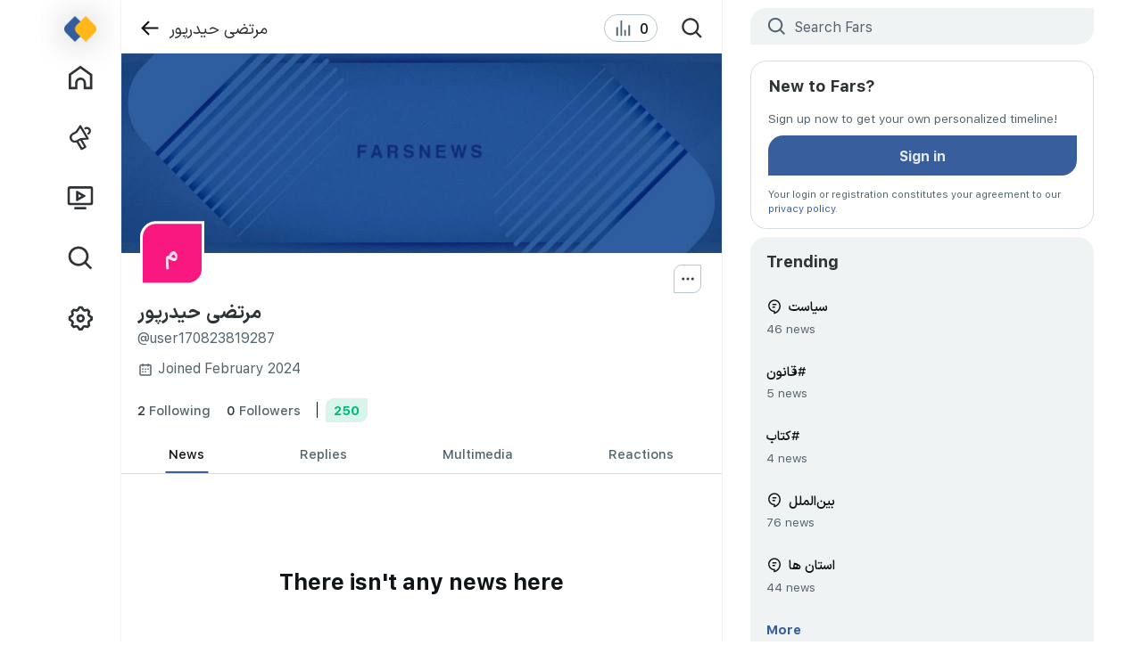

--- FILE ---
content_type: text/html
request_url: https://farsnews.ir/user170823819287
body_size: 2050
content:
<!DOCTYPE html><html><head><meta charset="UTF-8"><link rel="icon" href="/img/favicon.png"><link rel="manifest" href="/manifest.json"><link rel="icon" sizes="192x192" href="/img/icon-192.png"><link rel="icon" sizes="512x512" href="/img/icon-512.png"><link rel="apple-touch-icon" href="/img/icon-512-maskable.png"><meta name="apple-mobile-web-app-status-bar-style" content="black"><meta name="apple-mobile-web-app-capable" content="yes"><meta name="mobile-web-app-capable" content="yes"><meta name="viewport" content="width=device-width,initial-scale=1,interactive-widget=resizes-content"><meta name="theme-color" content="#1D9CF0"><meta name="color-scheme" content="light dark"><meta name="google" content="notranslate"><title>مرتضی حیدرپور @user170823819287 | fars</title><meta name="description" content=""><meta property="og:site_name" content="Fars"><meta property="og:url" content="https://farsnews.ir/user170823819287"><meta property="og:type" content="profile"><meta property="og:title" content="مرتضی حیدرپور @user170823819287 | fars"><meta property="og:description" content=""><meta name="twitter:card" content="summary"></meta><meta property="twitter:domain" content="https://farsnews.ir"><meta property="twitter:url" content="https://farsnews.ir/user170823819287"><meta name="twitter:title" content="مرتضی حیدرپور @user170823819287 | fars"><meta name="twitter:description" content=""><link rel="canonical" href="https://farsnews.ir/user170823819287" /><meta name="referrer" content="strict-origin-when-cross-origin"><meta http-equiv="Content-Security-Policy" content="default-src 'self'; font-src 'self' data:; style-src 'self' 'unsafe-inline' data:; child-src 'self' blob:; frame-src 'self' samandesk.com; object-src 'none'; base-uri 'self'; form-action 'none'; img-src 'self' blob: data: https://cdn.farsnews.ir https://ccdn.farsnews.ir https://cdn.sportmonks.com https://uicdn.toast.com https://trace.farsnews.ir *.googletagmanager.com media.farsnews.ir; media-src 'self' blob: data: https://cdn.farsnews.ir https://stream01.farsnews.ir https://stream02.farsnews.ir https://stream03.farsnews.ir; script-src 'self' 'unsafe-inline' https://fars 'sha256-Xr1D35sbkcBc/UcfaneC45IhM2HVBysTsbJdEDKeXcU=' https://trace.farsnews.ir *.googletagmanager.com 'sha256-1po+u2yBP6vQzfH26EKrENvO+Po3NntEdE/EaVVb5dc='; connect-src 'self' blob: data: https://api.farsnews.ir https://og.farsnews.ir https://cdn.farsnews.ir https://stream01.farsnews.ir https://stream02.farsnews.ir https://stream03.farsnews.ir https://h.r1-edge-v2.s3mer.net https://live.cdn.asset.aparat.com https://fars capacitor://localhost https://dl.farsnews.ir/app.apk https://trace.farsnews.ir native-removal.triboon.net *.googletagmanager.com *.google-analytics.com"><link rel="dns-prefetch" href="https://ccdn.farsnews.ir"><link rel="preconnect" href="https://ccdn.farsnews.ir"><link rel="dns-prefetch" href="https://api.farsnews.ir"><link rel="preconnect" href="https://api.farsnews.ir"><link rel="dns-prefetch" href="https://cdn.farsnews.ir"><link rel="preconnect" href="https://cdn.farsnews.ir"><link rel="preload" href="/fonts/IRANSansX-Regular.woff" as="font" crossorigin=""><link rel="preload" href="/fonts/IRANSansXV.woff2" as="font" crossorigin=""><link href="/app.b4ab95d.css" rel="stylesheet"></head><body><div class="flex flex-col grow" id="app"></div><noscript><div class="disabled-javascript-error"><p dir="ltr">Enable JavaScript to use this web application.</p><p dir="rtl">برای استفاده از این وب‌اپلیکیشن فعال بودن جاوااسکریپت الزامی است.</p><p dir="rtl">لطفا جاوااسکریپت را فعال کنید و این صفحه را refresh کنید.</p></div></noscript><script nomodule="">location.href = '/upgrade-browser.html'</script><script>if (navigator.serviceWorker) {  const hasController = navigator.serviceWorker.controller != null;  window.$pwa = {    hasServiceWorkerAlready: hasController,    registerationPromise: new Promise(resolve =>       setTimeout(() => resolve(navigator.serviceWorker.register('/service-worker.js')), hasController ? 0 : 15000)    )  };}</script><script defer="defer" src="/app.2947490.js"></script></body></html>

--- FILE ---
content_type: text/css
request_url: https://farsnews.ir/app.b4ab95d.css
body_size: 49500
content:
*,:after,:before{border-color:var(--un-default-border-color,#e5e7eb);border-style:solid;border-width:0;box-sizing:border-box}html{line-height:1.5;-webkit-text-size-adjust:100%;font-family:ui-sans-serif,system-ui,-apple-system,BlinkMacSystemFont,Segoe UI,Roboto,Helvetica Neue,Arial,Noto Sans,sans-serif,Apple Color Emoji,Segoe UI Emoji,Segoe UI Symbol,Noto Color Emoji;-moz-tab-size:4;tab-size:4}body{line-height:inherit;margin:0}hr{border-top-width:1px;color:inherit;height:0}abbr:where([title]){-webkit-text-decoration:underline;-webkit-text-decoration:underline dotted;text-decoration:underline;text-decoration:underline dotted}h1,h2,h3,h4,h5,h6{font-size:inherit;font-weight:inherit}a{color:inherit;text-decoration:inherit}b,strong{font-weight:bolder}code,kbd,pre,samp{font-family:ui-monospace,SFMono-Regular,Menlo,Monaco,Consolas,Liberation Mono,Courier New,monospace;font-size:1em}small{font-size:80%}sub,sup{font-size:75%;line-height:0;position:relative;vertical-align:initial}sub{bottom:-.25em}sup{top:-.5em}table{border-collapse:collapse;border-color:inherit;text-indent:0}button,input,optgroup,select,textarea{color:inherit;font-family:inherit;font-feature-settings:inherit;font-size:100%;font-variation-settings:inherit;font-weight:inherit;line-height:inherit;margin:0;padding:0}button,select{text-transform:none}[type=button],[type=reset],[type=submit],button{-webkit-appearance:button;background-color:initial;background-image:none}:-moz-focusring{outline:auto}:-moz-ui-invalid{box-shadow:none}progress{vertical-align:initial}::-webkit-inner-spin-button,::-webkit-outer-spin-button{height:auto}[type=search]{-webkit-appearance:textfield;outline-offset:-.125rem}::-webkit-search-decoration{-webkit-appearance:none}::-webkit-file-upload-button{-webkit-appearance:button;font:inherit}summary{display:list-item}blockquote,dd,dl,fieldset,figure,h1,h2,h3,h4,h5,h6,hr,p,pre{margin:0}fieldset,legend{padding:0}menu,ol,ul{list-style:none;margin:0;padding:0}textarea{resize:vertical}input::-moz-placeholder,textarea::-moz-placeholder{color:#9ca3af;opacity:1}input::placeholder,textarea::placeholder{color:#9ca3af;opacity:1}[role=button],button{cursor:pointer}:disabled{cursor:default}audio,canvas,embed,iframe,img,object,svg,video{display:block;vertical-align:middle}img,video{height:auto;max-width:100%}.cm-completionLabel,[hidden]{display:none}.cm-completionMatchedText{color:#3b96d2;-webkit-text-decoration:none!important;text-decoration:none!important}.dark .cm-completionMatchedText{color:#1d9cf0}.cm-tooltip{background-color:#fff!important;color:#2e3336}.dark .cm-tooltip{background-color:#313b42!important;color:#e1e2e3}.cm-tooltip-autocomplete ul li[aria-selected]{background-color:rgba(66,170,242,.15)!important;color:#2e3336!important}.dark .cm-tooltip-autocomplete ul li[aria-selected]{background-color:rgba(91,165,217,.15)!important;color:#e1e2e3!important}@media (pointer:fine){*{scrollbar-color:#627987 transparent;scrollbar-width:thin}.cm-tooltip ul::-webkit-scrollbar{height:.438rem;width:.438rem}.cm-tooltip ul::-webkit-scrollbar-track{background:transparent}.cm-tooltip ul::-webkit-scrollbar-thumb{background-color:initial;border-radius:1.25rem}.cm-tooltip ul:hover::-webkit-scrollbar-thumb{background-color:#627987}.cm-tooltip ul::-webkit-scrollbar-thumb:hover{background-color:#43515a}.dark *{scrollbar-color:#859aa8 transparent;scrollbar-width:thin}.dark .cm-tooltip ul::-webkit-scrollbar{height:.438rem;width:.438rem}.dark .cm-tooltip ul::-webkit-scrollbar-track{background:transparent}.dark .cm-tooltip ul::-webkit-scrollbar-thumb{background-color:initial;border-radius:1.25rem}.dark .cm-tooltip ul:hover::-webkit-scrollbar-thumb{background-color:#859aa8}.dark .cm-tooltip ul::-webkit-scrollbar-thumb:hover{background-color:#b9c5cd}}#app>div>div.fixed.inset-0.flex.flex-col.bg-grayLight-900.z-media-viewer.\[contain\:strict\].pt-safe-top.pb-safe-bottom>div>div.flex-center.flex-col.m-auto.min-h-0.absolute.inset-0.max-w-full.max-h-560px.of-x-auto>div>ul>li.tie-btn-delete.tui-image-editor-item.help,#app>div>div.fixed.inset-0.flex.flex-col.bg-grayLight-900.z-media-viewer.\[contain\:strict\].pt-safe-top.pb-safe-bottom>div>div.flex-center.flex-col.m-auto.min-h-0.absolute.inset-0.max-w-full.max-h-560px.of-x-auto>div>ul>li.tie-btn-history.tui-image-editor-item.help.enabled,#app>div>div.fixed.inset-0.flex.flex-col.bg-grayLight-900.z-media-viewer.\[contain\:strict\].pt-safe-top.pb-safe-bottom>div>div.flex-center.flex-col.m-auto.min-h-0.absolute.inset-0.max-w-full.max-h-560px.of-x-auto>div>ul>li.tie-btn-reset.tui-image-editor-item.help,.tui-image-editor-header-buttons,.tui-image-editor-header-logo{display:none!important}.tui-colorpicker-palette-container>ul>li input{box-sizing:border-box;height:100%;padding:0;width:100%}.tui-colorpicker-palette-container>ul{display:flex;max-width:100%;overflow-x:auto;overflow-y:hidden}.tui-colorpicker-palette-container>ul>li{flex:0 0 auto;height:1rem;margin-bottom:.625rem;width:1rem}#app>div>div.fixed.inset-0.flex.flex-col.bg-grayLight-900.z-media-viewer.\[contain\:strict\].pt-safe-top.pb-safe-bottom>div>div.flex-center.flex-col.m-auto.min-h-0.absolute.inset-0.max-w-full.max-h-560px.of-x-auto>div>div.tui-image-editor-main-container>div.tui-image-editor-main.tui-image-editor-menu-draw>div.tui-image-editor-submenu>div.tui-image-editor-menu-draw>ul>li:nth-child(3)>div>div.color-picker-control>div.color-picker>div>div.tui-colorpicker-palette-container>ul{overflow-x:scroll}.color-picker-control,.color-picker-control *,.tui-colorpicker-palette-button{cursor:default!important}.tui-image-editor-main[class*=tui-image-editor-menu-] .tui-image-editor-canvas-container{bottom:10.5rem!important}.splide__container{box-sizing:border-box;position:relative}.splide__list{backface-visibility:hidden;display:flex;height:100%;margin:0!important;padding:0!important}.splide.is-initialized:not(.is-active) .splide__list{display:block}.splide__pagination{align-items:center;display:flex;flex-wrap:wrap;justify-content:center;margin:0;pointer-events:none}.splide__pagination li{display:inline-block;line-height:1;list-style-type:none;margin:0;pointer-events:auto}.splide:not(.is-overflow) .splide__pagination{display:none}.splide__progress__bar{width:0}.splide{position:relative;visibility:hidden}.splide.is-initialized,.splide.is-rendered{visibility:visible}.splide__slide{backface-visibility:hidden;box-sizing:border-box;flex-shrink:0;list-style-type:none!important;margin:0;position:relative}.splide__slide img{vertical-align:bottom}.splide__spinner{animation:splide-loading 1s linear infinite;border:.125rem solid #999;border-left-color:transparent;border-radius:50%;bottom:0;contain:strict;display:inline-block;height:1.25rem;left:0;margin:auto;position:absolute;right:0;top:0;width:1.25rem}.splide__sr{clip:rect(0 0 0 0);border:0;height:1px;margin:-1px;overflow:hidden;padding:0;position:absolute;width:1px}.splide__toggle.is-active .splide__toggle__play,.splide__toggle__pause{display:none}.splide__toggle.is-active .splide__toggle__pause{display:inline}.splide__track{overflow:hidden;position:relative;z-index:0}@keyframes splide-loading{0%{transform:rotate(0)}to{transform:rotate(1turn)}}.splide__track--draggable{-webkit-touch-callout:none;-webkit-user-select:none;-moz-user-select:none;user-select:none}.splide__track--fade>.splide__list>.splide__slide{margin:0!important;opacity:0;z-index:0}.splide__track--fade>.splide__list>.splide__slide.is-active{opacity:1;z-index:1}.splide--rtl{direction:rtl}.splide__track--ttb>.splide__list{display:block}.splide__arrow{align-items:center;background:#ccc;border:0;border-radius:50%;cursor:pointer;display:flex;height:2em;justify-content:center;opacity:.7;padding:0;position:absolute;top:50%;transform:translateY(-50%);width:2em;z-index:1}.splide__arrow svg{fill:#000;height:1.2em;width:1.2em}.splide__arrow:hover:not(:disabled){opacity:.9}.splide__arrow:disabled{opacity:.3}.splide__arrow:focus-visible{outline:.188rem solid #0bf;outline-offset:.188rem}.splide__arrow--prev{left:1em}.splide__arrow--prev svg{transform:scaleX(-1)}.splide__arrow--next{right:1em}.splide.is-focus-in .splide__arrow:focus{outline:.188rem solid #0bf;outline-offset:.188rem}.splide__pagination{bottom:.5em;left:0;padding:0 1em;position:absolute;right:0;z-index:1}.splide__pagination__page{background:#ccc;border:0;border-radius:50%;display:inline-block;height:.5rem;margin:.188rem;opacity:.7;padding:0;position:relative;transition:transform .2s linear;width:.5rem}.splide__pagination__page.is-active{background:#fff;transform:scale(1.4);z-index:1}.splide__pagination__page:hover{cursor:pointer;opacity:.9}.splide__pagination__page:focus-visible{outline:.188rem solid #0bf;outline-offset:.188rem}.splide.is-focus-in .splide__pagination__page:focus{outline:.188rem solid #0bf;outline-offset:.188rem}.splide__progress__bar{background:#ccc;height:.188rem}.splide__slide{-webkit-tap-highlight-color:rgba(0,0,0,0)}.splide__slide:focus{outline:0}@supports(outline-offset:-3px){.splide__slide:focus-visible{outline:.188rem solid #0bf;outline-offset:-.188rem}}@media screen and (-ms-high-contrast:none){.splide__slide:focus-visible{border:.188rem solid #0bf}}@supports(outline-offset:-3px){.splide.is-focus-in .splide__slide:focus{outline:.188rem solid #0bf;outline-offset:-.188rem}}@media screen and (-ms-high-contrast:none){.splide.is-focus-in .splide__slide:focus{border:.188rem solid #0bf}.splide.is-focus-in .splide__track>.splide__list>.splide__slide:focus{border-color:#0bf}}.splide__toggle{cursor:pointer}.splide__toggle:focus-visible{outline:.188rem solid #0bf;outline-offset:.188rem}.splide.is-focus-in .splide__toggle:focus{outline:.188rem solid #0bf;outline-offset:.188rem}.splide__track--nav>.splide__list>.splide__slide{border:.188rem solid transparent;cursor:pointer}.splide__track--nav>.splide__list>.splide__slide.is-active{border:.188rem solid #000}.splide__arrows--rtl .splide__arrow--prev{left:auto;right:1em}.splide__arrows--rtl .splide__arrow--prev svg{transform:scaleX(1)}.splide__arrows--rtl .splide__arrow--next{left:1em;right:auto}.splide__arrows--rtl .splide__arrow--next svg{transform:scaleX(-1)}.splide__arrows--ttb .splide__arrow{left:50%;transform:translate(-50%)}.splide__arrows--ttb .splide__arrow--prev{top:1em}.splide__arrows--ttb .splide__arrow--prev svg{transform:rotate(-90deg)}.splide__arrows--ttb .splide__arrow--next{bottom:1em;top:auto}.splide__arrows--ttb .splide__arrow--next svg{transform:rotate(90deg)}.splide__pagination--ttb{bottom:0;display:flex;flex-direction:column;left:auto;padding:1em 0;right:.5em;top:0}.vjs-svg-icon{background-position:50%;background-repeat:no-repeat;display:inline-block;fill:currentColor;height:1.8em;width:1.8em}.vjs-svg-icon:before{content:none!important}.vjs-control:focus .vjs-svg-icon,.vjs-svg-icon:hover{filter:drop-shadow(0 0 .25em #fff)}.video-js .vjs-big-play-button .vjs-icon-placeholder:before,.video-js .vjs-modal-dialog,.vjs-button>.vjs-icon-placeholder:before,.vjs-modal-dialog .vjs-modal-dialog-content{height:100%;left:0;position:absolute;top:0;width:100%}.video-js .vjs-big-play-button .vjs-icon-placeholder:before,.vjs-button>.vjs-icon-placeholder:before{text-align:center}@font-face{font-family:VideoJS;font-style:normal;font-weight:400;src:url([data-uri]) format("woff")}.video-js .vjs-big-play-button .vjs-icon-placeholder:before,.video-js .vjs-play-control .vjs-icon-placeholder,.vjs-icon-play{font-family:VideoJS;font-style:normal;font-weight:400}.video-js .vjs-big-play-button .vjs-icon-placeholder:before,.video-js .vjs-play-control .vjs-icon-placeholder:before,.vjs-icon-play:before{content:"\f101"}.vjs-icon-play-circle{font-family:VideoJS;font-style:normal;font-weight:400}.vjs-icon-play-circle:before{content:"\f102"}.video-js .vjs-play-control.vjs-playing .vjs-icon-placeholder,.vjs-icon-pause{font-family:VideoJS;font-style:normal;font-weight:400}.video-js .vjs-play-control.vjs-playing .vjs-icon-placeholder:before,.vjs-icon-pause:before{content:"\f103"}.video-js .vjs-mute-control.vjs-vol-0 .vjs-icon-placeholder,.vjs-icon-volume-mute{font-family:VideoJS;font-style:normal;font-weight:400}.video-js .vjs-mute-control.vjs-vol-0 .vjs-icon-placeholder:before,.vjs-icon-volume-mute:before{content:"\f104"}.video-js .vjs-mute-control.vjs-vol-1 .vjs-icon-placeholder,.vjs-icon-volume-low{font-family:VideoJS;font-style:normal;font-weight:400}.video-js .vjs-mute-control.vjs-vol-1 .vjs-icon-placeholder:before,.vjs-icon-volume-low:before{content:"\f105"}.video-js .vjs-mute-control.vjs-vol-2 .vjs-icon-placeholder,.vjs-icon-volume-mid{font-family:VideoJS;font-style:normal;font-weight:400}.video-js .vjs-mute-control.vjs-vol-2 .vjs-icon-placeholder:before,.vjs-icon-volume-mid:before{content:"\f106"}.video-js .vjs-mute-control .vjs-icon-placeholder,.vjs-icon-volume-high{font-family:VideoJS;font-style:normal;font-weight:400}.video-js .vjs-mute-control .vjs-icon-placeholder:before,.vjs-icon-volume-high:before{content:"\f107"}.video-js .vjs-fullscreen-control .vjs-icon-placeholder,.vjs-icon-fullscreen-enter{font-family:VideoJS;font-style:normal;font-weight:400}.video-js .vjs-fullscreen-control .vjs-icon-placeholder:before,.vjs-icon-fullscreen-enter:before{content:"\f108"}.video-js.vjs-fullscreen .vjs-fullscreen-control .vjs-icon-placeholder,.vjs-icon-fullscreen-exit{font-family:VideoJS;font-style:normal;font-weight:400}.video-js.vjs-fullscreen .vjs-fullscreen-control .vjs-icon-placeholder:before,.vjs-icon-fullscreen-exit:before{content:"\f109"}.vjs-icon-spinner{font-family:VideoJS;font-style:normal;font-weight:400}.vjs-icon-spinner:before{content:"\f10a"}.video-js .vjs-subs-caps-button .vjs-icon-placeholder,.video-js .vjs-subtitles-button .vjs-icon-placeholder,.video-js.video-js:lang(en-AU) .vjs-subs-caps-button .vjs-icon-placeholder,.video-js.video-js:lang(en-GB) .vjs-subs-caps-button .vjs-icon-placeholder,.video-js.video-js:lang(en-IE) .vjs-subs-caps-button .vjs-icon-placeholder,.video-js.video-js:lang(en-NZ) .vjs-subs-caps-button .vjs-icon-placeholder,.vjs-icon-subtitles{font-family:VideoJS;font-style:normal;font-weight:400}.video-js .vjs-subs-caps-button .vjs-icon-placeholder:before,.video-js .vjs-subtitles-button .vjs-icon-placeholder:before,.video-js.video-js:lang(en-AU) .vjs-subs-caps-button .vjs-icon-placeholder:before,.video-js.video-js:lang(en-GB) .vjs-subs-caps-button .vjs-icon-placeholder:before,.video-js.video-js:lang(en-IE) .vjs-subs-caps-button .vjs-icon-placeholder:before,.video-js.video-js:lang(en-NZ) .vjs-subs-caps-button .vjs-icon-placeholder:before,.vjs-icon-subtitles:before{content:"\f10b"}.video-js .vjs-captions-button .vjs-icon-placeholder,.video-js:lang(en) .vjs-subs-caps-button .vjs-icon-placeholder,.video-js:lang(fr-CA) .vjs-subs-caps-button .vjs-icon-placeholder,.vjs-icon-captions{font-family:VideoJS;font-style:normal;font-weight:400}.video-js .vjs-captions-button .vjs-icon-placeholder:before,.video-js:lang(en) .vjs-subs-caps-button .vjs-icon-placeholder:before,.video-js:lang(fr-CA) .vjs-subs-caps-button .vjs-icon-placeholder:before,.vjs-icon-captions:before{content:"\f10c"}.vjs-icon-hd{font-family:VideoJS;font-style:normal;font-weight:400}.vjs-icon-hd:before{content:"\f10d"}.video-js .vjs-chapters-button .vjs-icon-placeholder,.vjs-icon-chapters{font-family:VideoJS;font-style:normal;font-weight:400}.video-js .vjs-chapters-button .vjs-icon-placeholder:before,.vjs-icon-chapters:before{content:"\f10e"}.vjs-icon-downloading{font-family:VideoJS;font-style:normal;font-weight:400}.vjs-icon-downloading:before{content:"\f10f"}.vjs-icon-file-download{font-family:VideoJS;font-style:normal;font-weight:400}.vjs-icon-file-download:before{content:"\f110"}.vjs-icon-file-download-done{font-family:VideoJS;font-style:normal;font-weight:400}.vjs-icon-file-download-done:before{content:"\f111"}.vjs-icon-file-download-off{font-family:VideoJS;font-style:normal;font-weight:400}.vjs-icon-file-download-off:before{content:"\f112"}.vjs-icon-share{font-family:VideoJS;font-style:normal;font-weight:400}.vjs-icon-share:before{content:"\f113"}.vjs-icon-cog{font-family:VideoJS;font-style:normal;font-weight:400}.vjs-icon-cog:before{content:"\f114"}.vjs-icon-square{font-family:VideoJS;font-style:normal;font-weight:400}.vjs-icon-square:before{content:"\f115"}.video-js .vjs-play-progress,.video-js .vjs-volume-level,.vjs-icon-circle,.vjs-seek-to-live-control .vjs-icon-placeholder{font-family:VideoJS;font-style:normal;font-weight:400}.video-js .vjs-play-progress:before,.video-js .vjs-volume-level:before,.vjs-icon-circle:before,.vjs-seek-to-live-control .vjs-icon-placeholder:before{content:"\f116"}.vjs-icon-circle-outline{font-family:VideoJS;font-style:normal;font-weight:400}.vjs-icon-circle-outline:before{content:"\f117"}.vjs-icon-circle-inner-circle{font-family:VideoJS;font-style:normal;font-weight:400}.vjs-icon-circle-inner-circle:before{content:"\f118"}.video-js .vjs-control.vjs-close-button .vjs-icon-placeholder,.vjs-icon-cancel{font-family:VideoJS;font-style:normal;font-weight:400}.video-js .vjs-control.vjs-close-button .vjs-icon-placeholder:before,.vjs-icon-cancel:before{content:"\f119"}.vjs-icon-repeat{font-family:VideoJS;font-style:normal;font-weight:400}.vjs-icon-repeat:before{content:"\f11a"}.video-js .vjs-play-control.vjs-ended .vjs-icon-placeholder,.vjs-icon-replay{font-family:VideoJS;font-style:normal;font-weight:400}.video-js .vjs-play-control.vjs-ended .vjs-icon-placeholder:before,.vjs-icon-replay:before{content:"\f11b"}.video-js .vjs-skip-backward-5 .vjs-icon-placeholder,.vjs-icon-replay-5{font-family:VideoJS;font-style:normal;font-weight:400}.video-js .vjs-skip-backward-5 .vjs-icon-placeholder:before,.vjs-icon-replay-5:before{content:"\f11c"}.video-js .vjs-skip-backward-10 .vjs-icon-placeholder,.vjs-icon-replay-10{font-family:VideoJS;font-style:normal;font-weight:400}.video-js .vjs-skip-backward-10 .vjs-icon-placeholder:before,.vjs-icon-replay-10:before{content:"\f11d"}.video-js .vjs-skip-backward-30 .vjs-icon-placeholder,.vjs-icon-replay-30{font-family:VideoJS;font-style:normal;font-weight:400}.video-js .vjs-skip-backward-30 .vjs-icon-placeholder:before,.vjs-icon-replay-30:before{content:"\f11e"}.video-js .vjs-skip-forward-5 .vjs-icon-placeholder,.vjs-icon-forward-5{font-family:VideoJS;font-style:normal;font-weight:400}.video-js .vjs-skip-forward-5 .vjs-icon-placeholder:before,.vjs-icon-forward-5:before{content:"\f11f"}.video-js .vjs-skip-forward-10 .vjs-icon-placeholder,.vjs-icon-forward-10{font-family:VideoJS;font-style:normal;font-weight:400}.video-js .vjs-skip-forward-10 .vjs-icon-placeholder:before,.vjs-icon-forward-10:before{content:"\f120"}.video-js .vjs-skip-forward-30 .vjs-icon-placeholder,.vjs-icon-forward-30{font-family:VideoJS;font-style:normal;font-weight:400}.video-js .vjs-skip-forward-30 .vjs-icon-placeholder:before,.vjs-icon-forward-30:before{content:"\f121"}.video-js .vjs-audio-button .vjs-icon-placeholder,.vjs-icon-audio{font-family:VideoJS;font-style:normal;font-weight:400}.video-js .vjs-audio-button .vjs-icon-placeholder:before,.vjs-icon-audio:before{content:"\f122"}.vjs-icon-next-item{font-family:VideoJS;font-style:normal;font-weight:400}.vjs-icon-next-item:before{content:"\f123"}.vjs-icon-previous-item{font-family:VideoJS;font-style:normal;font-weight:400}.vjs-icon-previous-item:before{content:"\f124"}.vjs-icon-shuffle{font-family:VideoJS;font-style:normal;font-weight:400}.vjs-icon-shuffle:before{content:"\f125"}.vjs-icon-cast{font-family:VideoJS;font-style:normal;font-weight:400}.vjs-icon-cast:before{content:"\f126"}.video-js .vjs-picture-in-picture-control .vjs-icon-placeholder,.vjs-icon-picture-in-picture-enter{font-family:VideoJS;font-style:normal;font-weight:400}.video-js .vjs-picture-in-picture-control .vjs-icon-placeholder:before,.vjs-icon-picture-in-picture-enter:before{content:"\f127"}.video-js.vjs-picture-in-picture .vjs-picture-in-picture-control .vjs-icon-placeholder,.vjs-icon-picture-in-picture-exit{font-family:VideoJS;font-style:normal;font-weight:400}.video-js.vjs-picture-in-picture .vjs-picture-in-picture-control .vjs-icon-placeholder:before,.vjs-icon-picture-in-picture-exit:before{content:"\f128"}.vjs-icon-facebook{font-family:VideoJS;font-style:normal;font-weight:400}.vjs-icon-facebook:before{content:"\f129"}.vjs-icon-linkedin{font-family:VideoJS;font-style:normal;font-weight:400}.vjs-icon-linkedin:before{content:"\f12a"}.vjs-icon-twitter{font-family:VideoJS;font-style:normal;font-weight:400}.vjs-icon-twitter:before{content:"\f12b"}.vjs-icon-tumblr{font-family:VideoJS;font-style:normal;font-weight:400}.vjs-icon-tumblr:before{content:"\f12c"}.vjs-icon-pinterest{font-family:VideoJS;font-style:normal;font-weight:400}.vjs-icon-pinterest:before{content:"\f12d"}.video-js .vjs-descriptions-button .vjs-icon-placeholder,.vjs-icon-audio-description{font-family:VideoJS;font-style:normal;font-weight:400}.video-js .vjs-descriptions-button .vjs-icon-placeholder:before,.vjs-icon-audio-description:before{content:"\f12e"}.video-js{background-color:#000;box-sizing:border-box;color:#fff;display:inline-block;font-family:Arial,Helvetica,sans-serif;font-size:.625rem;font-style:normal;font-weight:400;line-height:1;padding:0;position:relative;vertical-align:top;word-break:normal}.video-js:-moz-full-screen{position:absolute}.video-js:-webkit-full-screen{height:100%!important;width:100%!important}.video-js[tabindex="-1"]{outline:0}.video-js *,.video-js :after,.video-js :before{box-sizing:inherit}.video-js ul{font-family:inherit;font-size:inherit;line-height:inherit;list-style-position:outside;margin:0}.video-js.vjs-1-1,.video-js.vjs-16-9,.video-js.vjs-4-3,.video-js.vjs-9-16,.video-js.vjs-fluid{max-width:100%;width:100%}.video-js.vjs-1-1:not(.vjs-audio-only-mode),.video-js.vjs-16-9:not(.vjs-audio-only-mode),.video-js.vjs-4-3:not(.vjs-audio-only-mode),.video-js.vjs-9-16:not(.vjs-audio-only-mode),.video-js.vjs-fluid:not(.vjs-audio-only-mode){height:0}.video-js.vjs-16-9:not(.vjs-audio-only-mode){padding-top:56.25%}.video-js.vjs-4-3:not(.vjs-audio-only-mode){padding-top:75%}.video-js.vjs-9-16:not(.vjs-audio-only-mode){padding-top:177.7777777778%}.video-js.vjs-1-1:not(.vjs-audio-only-mode){padding-top:100%}.video-js .vjs-tech,.video-js.vjs-fill:not(.vjs-audio-only-mode){height:100%;width:100%}.video-js .vjs-tech{left:0;position:absolute;top:0}.video-js.vjs-audio-only-mode .vjs-tech{display:none}body.vjs-full-window,body.vjs-pip-window{height:100%;margin:0;padding:0}.vjs-full-window .video-js.vjs-fullscreen,body.vjs-pip-window .video-js{bottom:0;left:0;overflow:hidden;position:fixed;right:0;top:0;z-index:1000}.video-js.vjs-fullscreen:not(.vjs-ios-native-fs),body.vjs-pip-window .video-js{display:block;height:100%!important;padding-top:0!important;width:100%!important}.video-js.vjs-fullscreen.vjs-user-inactive{cursor:none}.vjs-pip-container .vjs-pip-text{background-color:rgba(0,0,0,.7);bottom:10%;font-size:2em;padding:.5em;position:absolute;text-align:center;width:100%}.vjs-layout-small.vjs-pip-container .vjs-pip-text,.vjs-layout-tiny.vjs-pip-container .vjs-pip-text,.vjs-layout-x-small.vjs-pip-container .vjs-pip-text{bottom:0;font-size:1.4em}.vjs-hidden{display:none!important}.vjs-disabled{cursor:default;opacity:.5}.video-js .vjs-offscreen{height:1px;left:-624.938rem;position:absolute;top:0;width:1px}.vjs-lock-showing{display:block!important;opacity:1!important;visibility:visible!important}.vjs-no-js{background-color:#000;color:#fff;font-family:Arial,Helvetica,sans-serif;font-size:1.125rem;height:9.375rem;margin:0 auto;padding:1.25rem;text-align:center;width:18.75rem}.vjs-no-js a,.vjs-no-js a:visited{color:#66a8cc}.video-js .vjs-big-play-button{background-color:#2b333f;background-color:rgba(43,51,63,.7);border:.06666em solid #fff;border-radius:.3em;cursor:pointer;display:block;font-size:3em;height:1.63332em;left:50%;line-height:1.5em;margin-left:-1.5em;margin-top:-.81666em;opacity:1;padding:0;position:absolute;top:50%;transition:all .4s;width:3em}.vjs-big-play-button .vjs-svg-icon{height:1em;left:50%;line-height:1;position:absolute;top:50%;transform:translate(-50%,-50%);width:1em}.video-js .vjs-big-play-button:focus,.video-js:hover .vjs-big-play-button{background-color:#73859f;background-color:rgba(115,133,159,.5);border-color:#fff;transition:all 0s}.vjs-controls-disabled .vjs-big-play-button,.vjs-error .vjs-big-play-button,.vjs-has-started .vjs-big-play-button,.vjs-using-native-controls .vjs-big-play-button{display:none}.vjs-has-started.vjs-paused.vjs-show-big-play-button-on-pause:not(.vjs-seeking):not(.vjs-scrubbing):not(.vjs-error) .vjs-big-play-button{display:block}.video-js button{-webkit-appearance:none;-moz-appearance:none;appearance:none;background:0 0;border:none;color:inherit;display:inline-block;font-size:inherit;line-height:inherit;-webkit-text-decoration:none;text-decoration:none;text-transform:none;transition:none}.video-js.vjs-spatial-navigation-enabled .vjs-button:focus{box-shadow:none;outline:.0625em solid #fff}.vjs-control .vjs-button{height:100%;width:100%}.video-js .vjs-control.vjs-close-button{cursor:pointer;height:3em;position:absolute;right:0;top:.5em;z-index:2}.video-js .vjs-modal-dialog{background:rgba(0,0,0,.8);background:linear-gradient(180deg,rgba(0,0,0,.8),hsla(0,0%,100%,0));overflow:auto}.video-js .vjs-modal-dialog>*{box-sizing:border-box}.vjs-modal-dialog .vjs-modal-dialog-content{font-size:1.2em;line-height:1.5;padding:1.25rem 1.5rem;z-index:1}.vjs-menu-button{cursor:pointer}.vjs-menu-button.vjs-disabled{cursor:default}.vjs-workinghover .vjs-menu-button.vjs-disabled:hover .vjs-menu{display:none}.vjs-menu .vjs-menu-content{display:block;font-family:Arial,Helvetica,sans-serif;margin:0;overflow:auto;padding:0}.vjs-menu .vjs-menu-content>*{box-sizing:border-box}.vjs-scrubbing .vjs-control.vjs-menu-button:hover .vjs-menu{display:none}.vjs-menu li{display:flex;font-size:1.2em;justify-content:center;line-height:1.4em;list-style:none;margin:0;padding:.2em 0;text-align:center;text-transform:lowercase}.js-focus-visible .vjs-menu li.vjs-menu-item:hover,.vjs-menu li.vjs-menu-item:focus,.vjs-menu li.vjs-menu-item:hover{background-color:#73859f;background-color:rgba(115,133,159,.5)}.js-focus-visible .vjs-menu li.vjs-selected:hover,.vjs-menu li.vjs-selected,.vjs-menu li.vjs-selected:focus,.vjs-menu li.vjs-selected:hover{background-color:#fff;color:#2b333f}.js-focus-visible .vjs-menu li.vjs-selected:hover .vjs-svg-icon,.vjs-menu li.vjs-selected .vjs-svg-icon,.vjs-menu li.vjs-selected:focus .vjs-svg-icon,.vjs-menu li.vjs-selected:hover .vjs-svg-icon{fill:#000}.js-focus-visible .vjs-menu :not(.vjs-selected):focus:not(.focus-visible),.video-js .vjs-menu :not(.vjs-selected):focus:not(:focus-visible){background:0 0}.vjs-menu li.vjs-menu-title{cursor:default;font-size:1em;font-weight:700;line-height:2em;margin:0 0 .3em;padding:0;text-align:center;text-transform:uppercase}.vjs-menu-button-popup .vjs-menu{border-top-color:rgba(43,51,63,.7);bottom:0;display:none;height:0;left:-3em;margin-bottom:1.5em;position:absolute;width:10em}.vjs-pip-window .vjs-menu-button-popup .vjs-menu{left:unset;right:1em}.vjs-menu-button-popup .vjs-menu .vjs-menu-content{background-color:#2b333f;background-color:rgba(43,51,63,.7);bottom:1.5em;max-height:15em;position:absolute;width:100%}.vjs-layout-tiny .vjs-menu-button-popup .vjs-menu .vjs-menu-content,.vjs-layout-x-small .vjs-menu-button-popup .vjs-menu .vjs-menu-content{max-height:5em}.vjs-layout-small .vjs-menu-button-popup .vjs-menu .vjs-menu-content{max-height:10em}.vjs-layout-medium .vjs-menu-button-popup .vjs-menu .vjs-menu-content{max-height:14em}.vjs-layout-huge .vjs-menu-button-popup .vjs-menu .vjs-menu-content,.vjs-layout-large .vjs-menu-button-popup .vjs-menu .vjs-menu-content,.vjs-layout-x-large .vjs-menu-button-popup .vjs-menu .vjs-menu-content{max-height:25em}.vjs-menu-button-popup .vjs-menu.vjs-lock-showing,.vjs-workinghover .vjs-menu-button-popup.vjs-hover .vjs-menu{display:block}.video-js .vjs-menu-button-inline{overflow:hidden;transition:all .4s}.video-js .vjs-menu-button-inline:before{width:2.222222222em}.video-js .vjs-menu-button-inline.vjs-slider-active,.video-js .vjs-menu-button-inline:focus,.video-js .vjs-menu-button-inline:hover{width:12em}.vjs-menu-button-inline .vjs-menu{height:100%;left:4em;margin:0;opacity:0;padding:0;position:absolute;top:0;transition:all .4s;width:auto}.vjs-menu-button-inline.vjs-slider-active .vjs-menu,.vjs-menu-button-inline:focus .vjs-menu,.vjs-menu-button-inline:hover .vjs-menu{display:block;opacity:1}.vjs-menu-button-inline .vjs-menu-content{height:100%;margin:0;overflow:hidden;width:auto}.video-js .vjs-control-bar{background-color:#2b333f;background-color:rgba(43,51,63,.7);bottom:0;display:none;height:3em;left:0;position:absolute;right:0;width:100%}.video-js.vjs-spatial-navigation-enabled .vjs-control-bar{grid-gap:1px;gap:1px}.video-js:not(.vjs-controls-disabled):not(.vjs-using-native-controls):not(.vjs-error) .vjs-control-bar.vjs-lock-showing{display:flex!important}.vjs-audio-only-mode .vjs-control-bar,.vjs-has-started .vjs-control-bar{display:flex;opacity:1;transition:visibility .1s,opacity .1s;visibility:visible}.vjs-has-started.vjs-user-inactive.vjs-playing .vjs-control-bar{opacity:0;pointer-events:none;transition:visibility 1s,opacity 1s;visibility:visible}.vjs-controls-disabled .vjs-control-bar,.vjs-error .vjs-control-bar,.vjs-using-native-controls .vjs-control-bar{display:none!important}.vjs-audio-only-mode.vjs-has-started.vjs-user-inactive.vjs-playing .vjs-control-bar,.vjs-audio.vjs-has-started.vjs-user-inactive.vjs-playing .vjs-control-bar{opacity:1;pointer-events:auto;visibility:visible}.video-js .vjs-control{flex:none;height:100%;margin:0;padding:0;position:relative;text-align:center;width:4em}.video-js .vjs-control.vjs-visible-text{padding-left:1em;padding-right:1em;width:auto}.vjs-button>.vjs-icon-placeholder:before{font-size:1.8em;line-height:1.67}.vjs-button>.vjs-icon-placeholder{display:block}.vjs-button>.vjs-svg-icon{display:inline-block}.video-js .vjs-control:focus,.video-js .vjs-control:focus:before,.video-js .vjs-control:hover:before{text-shadow:0 0 1em #fff}.video-js :not(.vjs-visible-text)>.vjs-control-text{border:0;clip:rect(0 0 0 0);height:1px;overflow:hidden;padding:0;position:absolute;width:1px}.video-js .vjs-custom-control-spacer{display:none}.video-js .vjs-progress-control{align-items:center;cursor:pointer;display:flex;flex:auto;min-width:4em;touch-action:none}.video-js .vjs-progress-control.disabled{cursor:default}.vjs-live .vjs-progress-control{display:none}.vjs-liveui .vjs-progress-control{align-items:center;display:flex}.video-js .vjs-progress-holder{flex:auto;height:.3em;transition:all .2s}.video-js .vjs-progress-control .vjs-progress-holder{margin:0 .625rem}.video-js .vjs-progress-control:hover .vjs-progress-holder,.video-js.vjs-scrubbing.vjs-touch-enabled .vjs-progress-control .vjs-progress-holder{font-size:1.6666666667em}.video-js .vjs-progress-control:hover .vjs-progress-holder.disabled{font-size:1em}.video-js .vjs-progress-holder .vjs-load-progress,.video-js .vjs-progress-holder .vjs-load-progress div,.video-js .vjs-progress-holder .vjs-play-progress{display:block;height:100%;margin:0;padding:0;position:absolute;width:0}.video-js .vjs-play-progress{background-color:#fff}.video-js .vjs-play-progress:before{font-size:.9em;line-height:.35em;position:absolute;right:-.5em;z-index:1}.vjs-svg-icons-enabled .vjs-play-progress:before{content:none!important}.vjs-play-progress .vjs-svg-icon{height:.9em;line-height:.15em;pointer-events:none;position:absolute;right:-.4em;top:-.35em;width:.9em;z-index:1}.video-js .vjs-load-progress{background:rgba(115,133,159,.5)}.video-js .vjs-load-progress div{background:rgba(115,133,159,.75)}.video-js .vjs-time-tooltip{background-color:#fff;background-color:hsla(0,0%,100%,.8);border-radius:.3em;color:#000;float:right;font-family:Arial,Helvetica,sans-serif;font-size:1em;padding:.375rem .5rem .5rem;pointer-events:none;position:absolute;top:-3.4em;visibility:hidden;z-index:1}.video-js .vjs-progress-holder:focus .vjs-time-tooltip{display:none}.video-js .vjs-progress-control:hover .vjs-progress-holder:focus .vjs-time-tooltip,.video-js .vjs-progress-control:hover .vjs-time-tooltip,.video-js.vjs-scrubbing.vjs-touch-enabled .vjs-progress-control .vjs-time-tooltip{display:block;font-size:.6em;visibility:visible}.video-js .vjs-progress-control.disabled:hover .vjs-time-tooltip{font-size:1em}.video-js .vjs-progress-control .vjs-mouse-display{background-color:#000;display:none;height:100%;position:absolute;width:1px;z-index:1}.video-js .vjs-progress-control:hover .vjs-mouse-display,.video-js.vjs-scrubbing.vjs-touch-enabled .vjs-progress-control .vjs-mouse-display{display:block}.video-js.vjs-touch-enabled:not(.vjs-scrubbing) .vjs-progress-control .vjs-mouse-display,.video-js.vjs-user-inactive .vjs-progress-control .vjs-mouse-display{opacity:0;transition:visibility 1s,opacity 1s;visibility:hidden}.vjs-mouse-display .vjs-time-tooltip{background-color:#000;background-color:rgba(0,0,0,.8);color:#fff}.video-js .vjs-slider{cursor:pointer;margin:0 .45em;padding:0;position:relative;-webkit-touch-callout:none;background-color:#73859f;background-color:rgba(115,133,159,.5);-webkit-user-select:none;-moz-user-select:none;user-select:none}.video-js .vjs-slider.disabled{cursor:default}.video-js .vjs-slider:focus{box-shadow:0 0 1em #fff;text-shadow:0 0 1em #fff}.video-js.vjs-spatial-navigation-enabled .vjs-slider:focus{outline:.0625em solid #fff}.video-js .vjs-mute-control{cursor:pointer;flex:none}.video-js .vjs-volume-control{cursor:pointer;display:flex;margin-right:1em}.video-js .vjs-volume-control.vjs-volume-horizontal{width:5em}.video-js .vjs-volume-panel .vjs-volume-control{height:1px;margin-left:-1px;opacity:0;visibility:visible;width:1px}.video-js .vjs-volume-panel{transition:width 1s}.video-js .vjs-volume-panel .vjs-volume-control.vjs-slider-active,.video-js .vjs-volume-panel .vjs-volume-control:active,.video-js .vjs-volume-panel.vjs-hover .vjs-mute-control~.vjs-volume-control,.video-js .vjs-volume-panel.vjs-hover .vjs-volume-control,.video-js .vjs-volume-panel:active .vjs-volume-control,.video-js .vjs-volume-panel:focus .vjs-volume-control{opacity:1;position:relative;transition:visibility .1s,opacity .1s,height .1s,width .1s,left 0s,top 0s;visibility:visible}.video-js .vjs-volume-panel .vjs-volume-control.vjs-slider-active.vjs-volume-horizontal,.video-js .vjs-volume-panel .vjs-volume-control:active.vjs-volume-horizontal,.video-js .vjs-volume-panel.vjs-hover .vjs-mute-control~.vjs-volume-control.vjs-volume-horizontal,.video-js .vjs-volume-panel.vjs-hover .vjs-volume-control.vjs-volume-horizontal,.video-js .vjs-volume-panel:active .vjs-volume-control.vjs-volume-horizontal,.video-js .vjs-volume-panel:focus .vjs-volume-control.vjs-volume-horizontal{height:3em;margin-right:0;width:5em}.video-js .vjs-volume-panel .vjs-volume-control.vjs-slider-active.vjs-volume-vertical,.video-js .vjs-volume-panel .vjs-volume-control:active.vjs-volume-vertical,.video-js .vjs-volume-panel.vjs-hover .vjs-mute-control~.vjs-volume-control.vjs-volume-vertical,.video-js .vjs-volume-panel.vjs-hover .vjs-volume-control.vjs-volume-vertical,.video-js .vjs-volume-panel:active .vjs-volume-control.vjs-volume-vertical,.video-js .vjs-volume-panel:focus .vjs-volume-control.vjs-volume-vertical{left:-3.5em;transition:left 0s}.video-js .vjs-volume-panel.vjs-volume-panel-horizontal.vjs-hover,.video-js .vjs-volume-panel.vjs-volume-panel-horizontal.vjs-slider-active,.video-js .vjs-volume-panel.vjs-volume-panel-horizontal:active{transition:width .1s;width:10em}.video-js .vjs-volume-panel.vjs-volume-panel-horizontal.vjs-mute-toggle-only{width:4em}.video-js .vjs-volume-panel .vjs-volume-control.vjs-volume-vertical{height:8em;left:-3000em;transition:visibility 1s,opacity 1s,height 1s 1s,width 1s 1s,left 1s 1s,top 1s 1s;width:3em}.video-js .vjs-volume-panel .vjs-volume-control.vjs-volume-horizontal{transition:visibility 1s,opacity 1s,height 1s 1s,width 1s,left 1s 1s,top 1s 1s}.video-js .vjs-volume-panel{display:flex}.video-js .vjs-volume-bar{margin:1.35em .45em}.vjs-volume-bar.vjs-slider-horizontal{height:.3em;width:5em}.vjs-volume-bar.vjs-slider-vertical{height:5em;margin:1.35em auto;width:.3em}.video-js .vjs-volume-level{background-color:#fff;bottom:0;left:0;position:absolute}.video-js .vjs-volume-level:before{font-size:.9em;position:absolute;z-index:1}.vjs-slider-vertical .vjs-volume-level{width:.3em}.vjs-slider-vertical .vjs-volume-level:before{left:-.3em;top:-.5em;z-index:1}.vjs-svg-icons-enabled .vjs-volume-level:before{content:none}.vjs-volume-level .vjs-svg-icon{height:.9em;pointer-events:none;position:absolute;width:.9em;z-index:1}.vjs-slider-horizontal .vjs-volume-level{height:.3em}.vjs-slider-horizontal .vjs-volume-level:before{line-height:.35em;right:-.5em}.vjs-slider-horizontal .vjs-volume-level .vjs-svg-icon{right:-.3em;transform:translateY(-50%)}.vjs-slider-vertical .vjs-volume-level .vjs-svg-icon{top:-.55em;transform:translateX(-50%)}.video-js .vjs-volume-panel.vjs-volume-panel-vertical{width:4em}.vjs-volume-bar.vjs-slider-vertical .vjs-volume-level{height:100%}.vjs-volume-bar.vjs-slider-horizontal .vjs-volume-level{width:100%}.video-js .vjs-volume-vertical{background-color:#2b333f;background-color:rgba(43,51,63,.7);bottom:8em;height:8em;width:3em}.video-js .vjs-volume-horizontal .vjs-menu{left:-2em}.video-js .vjs-volume-tooltip{background-color:#fff;background-color:hsla(0,0%,100%,.8);border-radius:.3em;color:#000;float:right;font-family:Arial,Helvetica,sans-serif;font-size:1em;padding:.375rem .5rem .5rem;pointer-events:none;position:absolute;top:-3.4em;visibility:hidden;z-index:1}.video-js .vjs-volume-control:hover .vjs-progress-holder:focus .vjs-volume-tooltip,.video-js .vjs-volume-control:hover .vjs-volume-tooltip{display:block;font-size:1em;visibility:visible}.video-js .vjs-volume-vertical:hover .vjs-progress-holder:focus .vjs-volume-tooltip,.video-js .vjs-volume-vertical:hover .vjs-volume-tooltip{left:1em;top:-.75rem}.video-js .vjs-volume-control.disabled:hover .vjs-volume-tooltip{font-size:1em}.video-js .vjs-volume-control .vjs-mouse-display{background-color:#000;display:none;height:1px;position:absolute;width:100%;z-index:1}.video-js .vjs-volume-horizontal .vjs-mouse-display{height:100%;width:1px}.video-js .vjs-volume-control:hover .vjs-mouse-display{display:block}.video-js.vjs-user-inactive .vjs-volume-control .vjs-mouse-display{opacity:0;transition:visibility 1s,opacity 1s;visibility:hidden}.vjs-mouse-display .vjs-volume-tooltip{background-color:#000;background-color:rgba(0,0,0,.8);color:#fff}.vjs-poster{bottom:0;cursor:pointer;display:inline-block;height:100%;left:0;margin:0;padding:0;position:absolute;right:0;top:0;vertical-align:middle}.vjs-has-started .vjs-poster,.vjs-using-native-controls .vjs-poster{display:none}.vjs-audio.vjs-has-started .vjs-poster,.vjs-has-started.vjs-audio-poster-mode .vjs-poster,.vjs-pip-container.vjs-has-started .vjs-poster{display:block}.vjs-poster img{height:100%;object-fit:contain;width:100%}.video-js .vjs-live-control{align-items:flex-start;display:flex;flex:auto;font-size:1em;line-height:3em}.video-js.vjs-liveui .vjs-live-control,.video-js:not(.vjs-live) .vjs-live-control{display:none}.video-js .vjs-seek-to-live-control{align-items:center;cursor:pointer;display:inline-flex;flex:none;font-size:1em;height:100%;line-height:3em;min-width:4em;padding-left:.5em;padding-right:.5em;width:auto}.video-js.vjs-live:not(.vjs-liveui) .vjs-seek-to-live-control,.video-js:not(.vjs-live) .vjs-seek-to-live-control{display:none}.vjs-seek-to-live-control.vjs-control.vjs-at-live-edge{cursor:auto}.vjs-seek-to-live-control .vjs-icon-placeholder{color:#888;margin-right:.5em}.vjs-svg-icons-enabled .vjs-seek-to-live-control{line-height:0}.vjs-seek-to-live-control .vjs-svg-icon{height:1em;pointer-events:none;width:1em;fill:#888}.vjs-seek-to-live-control.vjs-control.vjs-at-live-edge .vjs-icon-placeholder{color:red}.vjs-seek-to-live-control.vjs-control.vjs-at-live-edge .vjs-svg-icon{fill:red}.video-js .vjs-time-control{flex:none;font-size:1em;line-height:3em;min-width:2em;padding-left:1em;padding-right:1em;width:auto}.video-js .vjs-current-time,.video-js .vjs-duration,.vjs-live .vjs-time-control,.vjs-live .vjs-time-divider{display:none}.vjs-time-divider{display:none;line-height:3em}.vjs-normalise-time-controls:not(.vjs-live) .vjs-time-control{display:flex}.video-js .vjs-play-control{cursor:pointer}.video-js .vjs-play-control .vjs-icon-placeholder{flex:none}.vjs-text-track-display{bottom:3em;left:0;pointer-events:none;position:absolute;right:0;top:0}.vjs-error .vjs-text-track-display{display:none}.video-js.vjs-controls-disabled .vjs-text-track-display,.video-js.vjs-user-inactive.vjs-playing .vjs-text-track-display{bottom:1em}.video-js .vjs-text-track{font-size:1.4em;margin-bottom:.1em;text-align:center}.vjs-subtitles{color:#fff}.vjs-captions{color:#fc6}.vjs-tt-cue{display:block}video::-webkit-media-text-track-display{transform:translateY(-3em)}.video-js.vjs-controls-disabled video::-webkit-media-text-track-display,.video-js.vjs-user-inactive.vjs-playing video::-webkit-media-text-track-display{transform:translateY(-1.5em)}.video-js.vjs-force-center-align-cues .vjs-text-track-cue{text-align:center!important;width:80%!important}@supports not (inset:10px){.video-js .vjs-text-track-display>div{bottom:0;left:0;right:0;top:0}}.video-js .vjs-picture-in-picture-control{cursor:pointer;flex:none}.video-js.vjs-audio-only-mode .vjs-picture-in-picture-control,.vjs-pip-window .vjs-picture-in-picture-control{display:none}.video-js .vjs-fullscreen-control{cursor:pointer;flex:none}.video-js.vjs-audio-only-mode .vjs-fullscreen-control,.vjs-pip-window .vjs-fullscreen-control{display:none}.vjs-playback-rate .vjs-playback-rate-value,.vjs-playback-rate>.vjs-menu-button{height:100%;left:0;position:absolute;top:0;width:100%}.vjs-playback-rate .vjs-playback-rate-value{font-size:1.5em;line-height:2;pointer-events:none;text-align:center}.vjs-playback-rate .vjs-menu{left:0;width:4em}.vjs-error .vjs-error-display .vjs-modal-dialog-content{font-size:1.4em;text-align:center}.vjs-loading-spinner{background-clip:padding-box;border:.6em solid rgba(43,51,63,.7);border-radius:50%;box-sizing:border-box;display:none;height:5em;left:50%;opacity:.85;position:absolute;text-align:left;top:50%;transform:translate(-50%,-50%);visibility:hidden;width:5em}.vjs-seeking .vjs-loading-spinner,.vjs-waiting .vjs-loading-spinner{align-items:center;animation:vjs-spinner-show 0s linear .3s forwards;display:flex;justify-content:center}.vjs-error .vjs-loading-spinner{display:none}.vjs-loading-spinner:after,.vjs-loading-spinner:before{border:inherit;border-color:#fff transparent transparent;border-radius:inherit;box-sizing:inherit;content:"";height:inherit;opacity:1;position:absolute;width:inherit}.vjs-seeking .vjs-loading-spinner:after,.vjs-seeking .vjs-loading-spinner:before,.vjs-waiting .vjs-loading-spinner:after,.vjs-waiting .vjs-loading-spinner:before{animation:vjs-spinner-spin 1.1s cubic-bezier(.6,.2,0,.8) infinite,vjs-spinner-fade 1.1s linear infinite}.vjs-seeking .vjs-loading-spinner:before,.vjs-waiting .vjs-loading-spinner:before{border-top-color:#fff}.vjs-seeking .vjs-loading-spinner:after,.vjs-waiting .vjs-loading-spinner:after{animation-delay:.44s;border-top-color:#fff}@keyframes vjs-spinner-show{to{visibility:visible}}@keyframes vjs-spinner-spin{to{transform:rotate(1turn)}}@keyframes vjs-spinner-fade{0%{border-top-color:#73859f}20%{border-top-color:#73859f}35%{border-top-color:#fff}60%{border-top-color:#73859f}to{border-top-color:#73859f}}.video-js.vjs-audio-only-mode .vjs-captions-button{display:none}.vjs-chapters-button .vjs-menu ul{width:24em}.video-js.vjs-audio-only-mode .vjs-descriptions-button{display:none}.vjs-subs-caps-button+.vjs-menu .vjs-captions-menu-item .vjs-svg-icon{height:1.5em;width:1.5em}.video-js .vjs-subs-caps-button+.vjs-menu .vjs-captions-menu-item .vjs-menu-item-text .vjs-icon-placeholder{display:inline-block;margin-bottom:-.1em;vertical-align:middle}.video-js .vjs-subs-caps-button+.vjs-menu .vjs-captions-menu-item .vjs-menu-item-text .vjs-icon-placeholder:before{content:"\f10c";font-family:VideoJS;font-size:1.5em;line-height:inherit}.video-js.vjs-audio-only-mode .vjs-subs-caps-button{display:none}.video-js .vjs-audio-button+.vjs-menu .vjs-descriptions-menu-item .vjs-menu-item-text .vjs-icon-placeholder,.video-js .vjs-audio-button+.vjs-menu .vjs-main-desc-menu-item .vjs-menu-item-text .vjs-icon-placeholder{display:inline-block;margin-bottom:-.1em;vertical-align:middle}.video-js .vjs-audio-button+.vjs-menu .vjs-descriptions-menu-item .vjs-menu-item-text .vjs-icon-placeholder:before,.video-js .vjs-audio-button+.vjs-menu .vjs-main-desc-menu-item .vjs-menu-item-text .vjs-icon-placeholder:before{content:" \f12e";font-family:VideoJS;font-size:1.5em;line-height:inherit}.video-js.vjs-layout-small .vjs-current-time,.video-js.vjs-layout-small .vjs-duration,.video-js.vjs-layout-small .vjs-playback-rate,.video-js.vjs-layout-small .vjs-remaining-time,.video-js.vjs-layout-small .vjs-time-divider,.video-js.vjs-layout-small .vjs-volume-control,.video-js.vjs-layout-tiny .vjs-current-time,.video-js.vjs-layout-tiny .vjs-duration,.video-js.vjs-layout-tiny .vjs-playback-rate,.video-js.vjs-layout-tiny .vjs-remaining-time,.video-js.vjs-layout-tiny .vjs-time-divider,.video-js.vjs-layout-tiny .vjs-volume-control,.video-js.vjs-layout-x-small .vjs-current-time,.video-js.vjs-layout-x-small .vjs-duration,.video-js.vjs-layout-x-small .vjs-playback-rate,.video-js.vjs-layout-x-small .vjs-remaining-time,.video-js.vjs-layout-x-small .vjs-time-divider,.video-js.vjs-layout-x-small .vjs-volume-control{display:none}.video-js.vjs-layout-small .vjs-volume-panel.vjs-volume-panel-horizontal.vjs-hover,.video-js.vjs-layout-small .vjs-volume-panel.vjs-volume-panel-horizontal.vjs-slider-active,.video-js.vjs-layout-small .vjs-volume-panel.vjs-volume-panel-horizontal:active,.video-js.vjs-layout-small .vjs-volume-panel.vjs-volume-panel-horizontal:hover,.video-js.vjs-layout-tiny .vjs-volume-panel.vjs-volume-panel-horizontal.vjs-hover,.video-js.vjs-layout-tiny .vjs-volume-panel.vjs-volume-panel-horizontal.vjs-slider-active,.video-js.vjs-layout-tiny .vjs-volume-panel.vjs-volume-panel-horizontal:active,.video-js.vjs-layout-tiny .vjs-volume-panel.vjs-volume-panel-horizontal:hover,.video-js.vjs-layout-x-small .vjs-volume-panel.vjs-volume-panel-horizontal.vjs-hover,.video-js.vjs-layout-x-small .vjs-volume-panel.vjs-volume-panel-horizontal.vjs-slider-active,.video-js.vjs-layout-x-small .vjs-volume-panel.vjs-volume-panel-horizontal:active,.video-js.vjs-layout-x-small .vjs-volume-panel.vjs-volume-panel-horizontal:hover{width:auto}.video-js.vjs-layout-tiny .vjs-progress-control,.video-js.vjs-layout-x-small .vjs-progress-control{display:none}.video-js.vjs-layout-x-small .vjs-custom-control-spacer{display:block;flex:auto}.vjs-modal-dialog.vjs-text-track-settings{background-color:#2b333f;background-color:rgba(43,51,63,.75);color:#fff;height:70%}.vjs-spatial-navigation-enabled .vjs-modal-dialog.vjs-text-track-settings{height:80%}.vjs-error .vjs-text-track-settings{display:none}.vjs-text-track-settings .vjs-modal-dialog-content{display:table}.vjs-text-track-settings .vjs-track-settings-colors,.vjs-text-track-settings .vjs-track-settings-controls,.vjs-text-track-settings .vjs-track-settings-font{display:table-cell}.vjs-text-track-settings .vjs-track-settings-controls{text-align:right;vertical-align:bottom}@supports (display:grid){.vjs-text-track-settings .vjs-modal-dialog-content{display:grid;grid-template-columns:1fr 1fr;grid-template-rows:1fr;padding:1.25rem 1.5rem 0}.vjs-track-settings-controls .vjs-default-button{margin-bottom:1.25rem}.vjs-text-track-settings .vjs-track-settings-controls{grid-column:1/-1}.vjs-layout-small .vjs-text-track-settings .vjs-modal-dialog-content,.vjs-layout-tiny .vjs-text-track-settings .vjs-modal-dialog-content,.vjs-layout-x-small .vjs-text-track-settings .vjs-modal-dialog-content{grid-template-columns:1fr}}.vjs-text-track-settings select{font-size:inherit}.vjs-track-setting>select{margin-bottom:.5em;margin-right:1em}.vjs-text-track-settings fieldset{border:none;margin:.625rem}.vjs-text-track-settings fieldset span{display:inline-block;padding:0 .6em .8em}.vjs-text-track-settings fieldset span>select{max-width:7.3em}.vjs-text-track-settings legend{color:#fff;font-size:1.2em;font-weight:700}.vjs-text-track-settings .vjs-label{margin:0 .5em .5em 0}.vjs-track-settings-controls button:active,.vjs-track-settings-controls button:focus{background-image:linear-gradient(0deg,#fff 88%,#73859f);outline-style:solid;outline-width:medium}.vjs-track-settings-controls button:hover{color:rgba(43,51,63,.75)}.vjs-track-settings-controls button{background-color:#fff;background-image:linear-gradient(-180deg,#fff 88%,#73859f);border-radius:.125rem;color:#2b333f;cursor:pointer}.vjs-track-settings-controls .vjs-default-button{margin-right:1em}.vjs-title-bar{background:rgba(0,0,0,.9);background:linear-gradient(180deg,rgba(0,0,0,.9),rgba(0,0,0,.7) 60%,transparent);font-size:1.2em;line-height:1.5;padding:.666em 1.333em 4em;pointer-events:none;position:absolute;top:0;transition:opacity .1s;width:100%}.vjs-error .vjs-title-bar{display:none}.vjs-title-bar-description,.vjs-title-bar-title{margin:0;overflow:hidden;text-overflow:ellipsis;white-space:nowrap}.vjs-title-bar-title{font-weight:700;margin-bottom:.333em}.vjs-playing.vjs-user-inactive .vjs-title-bar{opacity:0;transition:opacity 1s}.video-js .vjs-skip-backward-10,.video-js .vjs-skip-backward-30,.video-js .vjs-skip-backward-5,.video-js .vjs-skip-forward-10,.video-js .vjs-skip-forward-30,.video-js .vjs-skip-forward-5{cursor:pointer}.video-js .vjs-transient-button{align-items:center;background-color:rgba(50,50,50,.5);cursor:pointer;display:flex;height:3em;justify-content:center;opacity:1;position:absolute;transition:opacity 1s}.video-js:not(.vjs-has-started) .vjs-transient-button{display:none}.video-js.not-hover .vjs-transient-button:not(.force-display),.video-js.vjs-user-inactive .vjs-transient-button:not(.force-display){opacity:0}.video-js .vjs-transient-button span{padding:0 .5em}.video-js .vjs-transient-button.vjs-left{left:1em}.video-js .vjs-transient-button.vjs-right{right:1em}.video-js .vjs-transient-button.vjs-top{top:1em}.video-js .vjs-transient-button.vjs-near-top{top:4em}.video-js .vjs-transient-button.vjs-bottom{bottom:4em}.video-js .vjs-transient-button:hover{background-color:rgba(50,50,50,.9)}@media print{.video-js>:not(.vjs-tech):not(.vjs-poster){visibility:hidden}}.vjs-resize-manager{border:none;height:100%;left:0;position:absolute;top:0;width:100%;z-index:-1000}.js-focus-visible .video-js :focus:not(.focus-visible){outline:0}.video-js :focus:not(:focus-visible){outline:0}
/*!
 * Cropper.js v1.6.2
 * https://fengyuanchen.github.io/cropperjs
 *
 * Copyright 2015-present Chen Fengyuan
 * Released under the MIT license
 *
 * Date: 2024-04-21T07:43:02.731Z
 */.cropper-container{direction:ltr;font-size:0;line-height:0;position:relative;touch-action:none;-webkit-touch-callout:none;-webkit-user-select:none;-moz-user-select:none;user-select:none}.cropper-container img{backface-visibility:hidden;display:block;height:100%;image-orientation:0deg;max-height:none!important;max-width:none!important;min-height:0!important;min-width:0!important;width:100%}.cropper-canvas,.cropper-crop-box,.cropper-drag-box,.cropper-modal,.cropper-wrap-box{bottom:0;left:0;position:absolute;right:0;top:0}.cropper-canvas,.cropper-wrap-box{overflow:hidden}.cropper-drag-box{background-color:#fff;opacity:0}.cropper-modal{background-color:#000;opacity:.5}.cropper-view-box{display:block;height:100%;outline:1px solid #39f;outline-color:rgba(51,153,255,.75);overflow:hidden;width:100%}.cropper-dashed{border:0 dashed #eee;display:block;opacity:.5;position:absolute}.cropper-dashed.dashed-h{border-bottom-width:1px;border-top-width:1px;height:33.33333%;left:0;top:33.33333%;width:100%}.cropper-dashed.dashed-v{border-left-width:1px;border-right-width:1px;height:100%;left:33.33333%;top:0;width:33.33333%}.cropper-center{display:block;height:0;left:50%;opacity:.75;position:absolute;top:50%;width:0}.cropper-center:after,.cropper-center:before{background-color:#eee;content:" ";display:block;position:absolute}.cropper-center:before{height:1px;left:-.188rem;top:0;width:.438rem}.cropper-center:after{height:.438rem;left:0;top:-.188rem;width:1px}.cropper-face,.cropper-line,.cropper-point{display:block;height:100%;opacity:.1;position:absolute;width:100%}.cropper-face{background-color:#fff;left:0;top:0}.cropper-line{background-color:#39f}.cropper-line.line-e{cursor:ew-resize;right:-.188rem;top:0;width:.313rem}.cropper-line.line-n{cursor:ns-resize;height:.313rem;left:0;top:-.188rem}.cropper-line.line-w{cursor:ew-resize;left:-.188rem;top:0;width:.313rem}.cropper-line.line-s{bottom:-.188rem;cursor:ns-resize;height:.313rem;left:0}.cropper-point{background-color:#39f;height:.313rem;opacity:.75;width:.313rem}.cropper-point.point-e{cursor:ew-resize;margin-top:-.188rem;right:-.188rem;top:50%}.cropper-point.point-n{cursor:ns-resize;left:50%;margin-left:-.188rem;top:-.188rem}.cropper-point.point-w{cursor:ew-resize;left:-.188rem;margin-top:-.188rem;top:50%}.cropper-point.point-s{bottom:-.188rem;cursor:s-resize;left:50%;margin-left:-.188rem}.cropper-point.point-ne{cursor:nesw-resize;right:-.188rem;top:-.188rem}.cropper-point.point-nw{cursor:nwse-resize;left:-.188rem;top:-.188rem}.cropper-point.point-sw{bottom:-.188rem;cursor:nesw-resize;left:-.188rem}.cropper-point.point-se{bottom:-.188rem;cursor:nwse-resize;height:1.25rem;opacity:1;right:-.188rem;width:1.25rem}@media (min-width:48rem){.cropper-point.point-se{height:.938rem;width:.938rem}}@media (min-width:62rem){.cropper-point.point-se{height:.625rem;width:.625rem}}@media (min-width:75rem){.cropper-point.point-se{height:.313rem;opacity:.75;width:.313rem}}.cropper-point.point-se:before{background-color:#39f;bottom:-50%;content:" ";display:block;height:200%;opacity:0;position:absolute;right:-50%;width:200%}.cropper-invisible{opacity:0}.cropper-bg{background-image:url([data-uri])}.cropper-hide{display:block;height:0;position:absolute;width:0}.cropper-hidden{display:none!important}.cropper-move{cursor:move}.cropper-crop{cursor:crosshair}.cropper-disabled .cropper-drag-box,.cropper-disabled .cropper-face,.cropper-disabled .cropper-line,.cropper-disabled .cropper-point{cursor:not-allowed}.vue3-marquee{display:flex!important;position:relative}.vue3-marquee.horizontal{flex-direction:row;height:-moz-max-content;height:max-content;overflow-x:hidden!important;width:100%}.vue3-marquee.vertical{flex-direction:column!important;height:100%;overflow-y:hidden!important;width:-moz-max-content;width:max-content}.vue3-marquee:hover>.marquee{animation-play-state:var(--pauseOnHover)}.vue3-marquee:active>.marquee{animation-play-state:var(--pauseOnClick)}.vue3-marquee>.marquee{animation:var(--orientation) var(--duration) linear var(--delay) var(--loops);animation-direction:var(--direction);animation-play-state:var(--pauseAnimation);flex:0 0 auto;min-height:var(--min-height);min-width:var(--min-width);z-index:1}.vue3-marquee.horizontal>.marquee{align-items:center;display:flex;flex-direction:row}.vue3-marquee.vertical>.marquee{align-items:center;display:flex;flex-direction:column}@keyframes scrollX{0%{transform:translateX(0)}to{transform:translateX(-100%)}}@keyframes scrollXReverse{0%{transform:translateX(100%)}to{transform:translateX(0)}}@keyframes scrollY{0%{transform:translateY(0)}to{transform:translateY(-100%)}}.vue3-marquee>.overlay,.vue3-marquee>.transparent-overlay{height:100%;position:absolute;width:100%}.vue3-marquee>.overlay:after,.vue3-marquee>.overlay:before{content:"";position:absolute;z-index:2}.vue3-marquee.horizontal>.overlay:after,.vue3-marquee.horizontal>.overlay:before{background:linear-gradient(to right,var(--gradient-color));height:100%;width:var(--gradient-length)}.vue3-marquee.vertical>.overlay:after,.vue3-marquee.vertical>.overlay:before{background:linear-gradient(to bottom,var(--gradient-color));height:var(--gradient-length);width:100%}.vue3-marquee.horizontal>.overlay:after{transform:rotate(180deg)}.vue3-marquee.vertical>.overlay:after{transform:rotate(-180deg)}.vue3-marquee>.overlay:before{left:0;top:0}.vue3-marquee.horizontal>.overlay:after{right:0;top:0}.vue3-marquee.vertical>.overlay:after{bottom:0;left:0}.\@color-red{color:#f4222f!important}.dark .\@color-red{color:#ff6b6e!important}.\@color-yellow{color:#eeca17!important}.dark .\@color-yellow{color:#e0c050!important}.\@color-green,.dark .\@color-green{color:#00ba7b!important}.\@color-blue{color:#1d9cf0!important}.dark .\@color-blue{color:#91cdf7!important}.\@color-purple{color:#724dbd!important}.dark .\@color-purple{color:#ae85ff!important}.\@color-gray{color:#526470!important}.dark .\@color-gray{color:#9cadb9!important}.\@color-black{color:#0f1418!important}.dark .\@color-black{color:#fff!important}.\@color-background{background-color:currentColor}:root{--safe-top:0px;--safe-bottom:0px;--safe-right:0px;--safe-left:0px;--scrollbar-width:0px}@supports (width:env(safe-area-inset-left)){:root{--safe-top:env(safe-area-inset-top);--safe-bottom:env(safe-area-inset-bottom);--safe-right:env(safe-area-inset-right);--safe-left:env(safe-area-inset-left)}}body{margin:var(--safe-top) var(--safe-right) var(--safe-bottom) var(--safe-left);overflow-y:scroll;overscroll-behavior:none;-webkit-user-select:none;-moz-user-select:none;user-select:none}html{-webkit-tap-highlight-color:transparent;font-size:16px}:focus{outline:none}svg{max-height:100%;width:100%}bdi{unicode-bidi:plaintext}@media (min-width:23.75rem){html{font-size:18px}}button{font-feature-settings:inherit;font-variant-numeric:inherit}a,img{-webkit-user-drag:none;user-drag:none}q:after,q:before{content:""}.ios .text-justify{text-align:inherit}.box{box-shadow:0 0 2.188rem rgba(0,0,0,.06)}.dark .box{background:linear-gradient(359.96deg,#191d22 .03%,rgba(43,47,51,0) 97.13%)}#webpack-dev-server-client-overlay{margin:var(--safe-top) var(--safe-right) var(--safe-bottom) var(--safe-left)!important}.disabled-javascript-error{align-items:center;bottom:0;display:flex;flex-direction:column;font-family:estedad;justify-content:center;left:0;position:fixed;right:0;text-align:center;top:0}.disabled-javascript-error p{margin:1rem 1rem 0}.slide-backward-leave-active,.slide-forward-leave-active{transition:transform .3s cubic-bezier(.4,0,.2,1),opacity 90ms cubic-bezier(.4,0,1,1)}.slide-backward-enter-active,.slide-forward-enter-active{transition:transform .3s cubic-bezier(.4,0,.2,1),opacity .21s cubic-bezier(0,0,.2,1) 90ms}.rtl .slide-backward-enter-from,.rtl .slide-forward-leave-to,.slide-backward-leave-to,.slide-forward-enter-from{opacity:0;transform:translateX(100%)}.rtl .slide-backward-leave-to,.rtl .slide-forward-enter-from,.slide-backward-enter-from,.slide-forward-leave-to{opacity:0;transform:translateX(-100%)}.fade-enter-active,.fade-leave-active{transition:opacity .2s ease-out}.fade-enter-from,.fade-leave-to{opacity:0}.fade-absolute-enter-active,.fade-absolute-leave-active{transition:opacity .2s ease-out}.fade-absolute-leave-active{position:absolute!important}.fade-absolute-enter-from,.fade-absolute-leave-to{opacity:0}.fade-absolute-move{transition:transform .2s ease-out}.fade-zoom-enter-active{transition:opacity .2s ease-out,transform .2s ease-out}.fade-zoom-leave-active{transition:opacity .2s ease-in,transform .2s ease-in}.fade-zoom-enter-from,.fade-zoom-leave-to{opacity:0;transform:scale(.75)}.bottom-sheet-enter-active,.bottom-sheet-leave-active{transition:transform .3s;will-change:transform}.bottom-sheet-enter-from,.bottom-sheet-leave-to{transform:translateY(120%)!important}.notif-enter-active,.notif-leave-active{transition:transform .3s;will-change:transform}.notif-enter-from,.notif-leave-to{transform:translateY(-120%)!important}.toast-enter-active,.toast-leave-active{transition:transform .3s;will-change:transform}.toast-enter-from,.toast-leave-to{transform:translateY(180%)!important}.hide-scrollbar{-ms-overflow-style:none;scrollbar-width:none}.hide-scrollbar::-webkit-scrollbar{display:none}@keyframes skeleton{0%{background-position:-29.25rem 0}to{background-position:29.25rem 0}}input::-webkit-inner-spin-button,input::-webkit-outer-spin-button{-webkit-appearance:none;margin:0}input[type=number]{-moz-appearance:textfield}input[type=search]::-webkit-search-cancel-button,input[type=search]::-webkit-search-decoration,input[type=search]::-webkit-search-results-button,input[type=search]::-webkit-search-results-decoration{-webkit-appearance:none}.clickable,[role=button],a,button{cursor:pointer}.bordered{background-image:linear-gradient(180deg,currentColor,currentColor 65%,transparent 0,transparent 0);background-size:.438rem .438rem;height:1.25rem;width:.125rem}.rounded-cropper+.cropper-container .cropper-view-box{border-radius:50%}.simple-cropper+.cropper-container .cropper-view-box{border-radius:0}.changelog li{align-items:center;display:flex;list-style-type:none;min-height:3rem}.emoji{background-size:cover;color:transparent;display:inline-block;height:1.3em;image-rendering:-webkit-optimize-contrast;margin:1px;min-width:0;vertical-align:middle;width:1.3em}.emoji::-moz-selection{color:transparent}.emoji::selection{color:transparent}.side-fade{position:relative}.side-fade:after,.side-fade:before{background:linear-gradient(270deg,#fff 10%,transparent);bottom:0;content:"";position:absolute;right:0;top:0;width:1.25rem;z-index:1000}.side-fade:before{background:linear-gradient(90deg,#fff 10%,transparent);left:0;right:auto}.dark .side-fade:after{background:linear-gradient(270deg,#16202a 10%,transparent)}.dark .side-fade:before{background:linear-gradient(90deg,#16202a 10%,transparent)}body.scroll-lock-body{overflow:hidden;padding-right:var(--scrollbar-width)}body.scroll-lock-body .fixed.handle-scrollbar-width{right:var(--scrollbar-width)}.auto-dir-block{display:block;min-height:.8rem}.inline-auto-dir .auto-dir-block{display:inline}.inline-auto-dir .auto-dir-block:after{content:"    "}.screenshot-shotting{max-height:none!important}.volume-range{-webkit-appearance:none;-moz-appearance:none;appearance:none;background:hsla(0,0%,100%,.4);background-image:linear-gradient(#fff,#fff);background-repeat:no-repeat}.volume-range::-webkit-slider-thumb{-webkit-appearance:none;background-color:#fff;border-radius:50%;height:1rem;width:1rem}.video-time-range::-webkit-slider-thumb{-webkit-appearance:none;height:.75rem;width:.75rem}.video-time-range::-moz-range-thumb{-moz-appearance:none;appearance:none;background-color:initial;border:none;height:.75rem;width:.75rem}.video-controls:hover .video-time-range-thumb{display:block}.vjs-error .vjs-error-display:before{content:" "!important}.video-js{font-family:inherit!important}.vjs-modal-dialog-content{z-index:auto!important}[inert]:not([inert=false]){pointer-events:none}.list-enter-active.list-enter-active,.list-leave-active.list-leave-active,.list-move.list-move{transition:transform .3s ease,opacity .3s ease}.list-leave-active.list-leave-active{display:none;position:absolute!important;transition:none}.list-enter-from,.list-leave-to{opacity:0}.live .vjs-big-play-button{border-radius:100%!important;height:3.5rem!important;margin-left:0!important;padding:.75rem!important;transform:translate(-50%);width:3.5rem!important}.live .vjs-big-play-button .vjs-icon-placeholder:before{align-items:center;display:flex;justify-content:center}.video-js:not(.live)>.vjs-big-play-button{display:none!important}.carousel__track{align-items:flex-start}@font-face{ascent-override:105%;descent-override:25%;font-family:fallback-font;line-gap-override:normal;size-adjust:100%;src:local("Estedad"),local("IranSans"),local("Noto Naskh Arabic"),local("Droid Arabic Naskh"),local("B Yekan"),local("Tahoma"),local("Arial"),local("Roboto")}.font-default{font-family:var(--font-en-number),var(--font),var(--fallback-font-en-number),var(--fallback-font),fallback-font}.font-locale{font-family:var(--font),var(--fallback-font),fallback-font}.prosed{font-family:var(--font-en-number),var(--font),var(--fallback-font-en-number),var(--fallback-font),fallback-font;min-width:0;overflow-wrap:break-word}@keyframes pulseAnimation{0%{opacity:.8;transform:scale(1)}50%{opacity:.5;transform:scale(1.1)}to{opacity:.8;transform:scale(1)}}.pulse-animation{animation:pulseAnimation 2.5s ease-in-out infinite;border-radius:inherit;height:100%;left:0;position:absolute;top:0;width:100%;will-change:transform,opacity}.record-indicator{height:.625rem;margin-left:.25rem;margin-top:1px;position:relative;width:.625rem}.record-indicator:before{animation:record-pulse-wave 1.25s cubic-bezier(.215,.61,.355,1) infinite;border-radius:2.813rem;box-sizing:border-box;height:250%;margin-left:-75%;margin-top:-75%;position:relative;width:250%}.record-indicator:after,.record-indicator:before{background-color:#f4222f;content:"";display:block}.record-indicator:after{animation:record-indicator-breath 1.25s cubic-bezier(.455,.03,.515,.955) -.4s infinite;border-radius:3.125rem;height:100%;left:0;position:absolute;top:0;width:100%}.dark .record-indicator:after,.dark .record-indicator:before{background-color:#d73f48}@keyframes record-pulse-wave{0%{transform:scale(.33)}80%,to{opacity:0}}@keyframes record-indicator-breath{0%{transform:scale(.8)}50%{transform:scale(1)}to{transform:scale(.8)}}@keyframes barScale{0%,to{transform:scaleY(var(--scale-start))}50%{transform:scaleY(var(--scale-end))}}.bar{animation:barScale 1s ease-in-out infinite}.bar-1{--scale-start:0.8;--scale-end:0.4;animation-delay:0s}.bar-2{animation-delay:.3s}.bar-2,.bar-3{--scale-start:1.3;--scale-end:0.4}.bar-3{animation-delay:.6s}.bar-4{--scale-start:1.3;--scale-end:0.4;animation-delay:.9s}.bar-5{--scale-start:0.8;--scale-end:0.4;animation-delay:1.2s}.custom_audio_player_progress_wrap{-webkit-user-drag:none;outline:none;-webkit-tap-highlight-color:transparent}.scaling{transition:transform .3s ease}.league-table{border-collapse:initial;border-spacing:0}.league-table td,.league-table th{text-align:center}.dark .league-table tbody tr:nth-child(odd){background-color:#3d464f;opacity:1}.league-table tbody tr:nth-child(odd){background-color:#eff3f4}.compose ::-moz-selection{background-color:#e3f3fc!important;color:currentColor!important}.compose ::selection{background-color:#e3f3fc!important;color:currentColor!important}.dark .compose ::-moz-selection{background-color:rgba(227,243,252,.2)!important;color:currentColor!important}.dark .compose ::selection{background-color:rgba(227,243,252,.2)!important;color:currentColor!important}.compose .line-through,.compose .underline{text-decoration-color:initial!important}.compose .\@editor-hyperlink{color:currentColor!important}.prosed ::-moz-selection{background-color:#e3f3fc!important;color:currentColor!important}.prosed ::selection{background-color:#e3f3fc!important;color:currentColor!important}.dark .prosed ::-moz-selection{background-color:rgba(227,243,252,.2)!important;color:currentColor!important}.dark .prosed ::selection{background-color:rgba(227,243,252,.2)!important;color:currentColor!important}@font-face{font-display:swap;font-family:estedad;font-weight:100 900;src:url(/fonts/Estedad-FD-VF.woff2) format("woff2"),url(/fonts/Estedad-FD-Regular.woff) format("woff")}@font-face{font-display:swap;font-family:estedad-en-number;font-weight:100 900;src:url(/fonts/Estedad-ED-VF.woff2) format("woff2"),url(/fonts/Estedad-ED-Regular.woff) format("woff");unicode-range:u+0030-0039}@font-face{font-display:swap;font-family:mikhak;font-weight:100 900;src:url(/fonts/Mikhak-FD.woff2) format("woff2")}@font-face{font-display:swap;font-family:mikhak-en-number;font-weight:100 900;src:url(/fonts/Mikhak.woff2) format("woff2");unicode-range:u+0030-0039}@font-face{font-display:swap;font-family:iran;font-weight:100 500;src:url(/fonts/Iran-FD.woff2) format("woff2")}@font-face{font-display:swap;font-family:iran;font-weight:600;src:url(/fonts/Iran-SemiBold-FD.woff2) format("woff2")}@font-face{font-display:swap;font-family:iran;font-weight:700 800;src:url(/fonts/Iran-Bold-FD.woff2) format("woff2")}@font-face{font-display:swap;font-family:iran;font-weight:900;src:url(/fonts/Iran-Black-FD.woff2) format("woff2")}@font-face{font-display:swap;font-family:iran-en-number;font-weight:100 500;src:url(/fonts/Iran.woff2) format("woff2");unicode-range:u+0030-0039}@font-face{font-display:swap;font-family:iran-en-number;font-weight:600;src:url(/fonts/Iran-SemiBold.woff2) format("woff2");unicode-range:u+0030-0039}@font-face{font-display:swap;font-family:iran-en-number;font-weight:700 800;src:url(/fonts/Iran-Bold.woff2) format("woff2");unicode-range:u+0030-0039}@font-face{font-display:swap;font-family:iran-en-number;font-weight:900;src:url(/fonts/Iran-Black.woff2) format("woff2");unicode-range:u+0030-0039}@font-face{ascent-override:105%;descent-override:25%;font-display:swap;font-family:iranSans;font-weight:100 900;line-gap-override:normal;size-adjust:100%;src:url(/fonts/IRANSansXV.woff2) format("woff2"),url(/fonts/IRANSansX-Regular.woff) format("woff")}@font-face{font-display:swap;font-family:iranSans-en-number;font-weight:100 900;src:url(/fonts/IRANSansXV.woff2) format("woff2"),url(/fonts/IRANSansX-Regular.woff) format("woff");unicode-range:u+0030-0039}[data-font=iranSans] .font-locale,[data-font=iranSans].font-locale{font-feature-settings:"ss02" on}[data-font=iranSans] .font-default,[data-font=iranSans] .prosed,[lang=en][data-font=iranSans] .font-locale,[lang=en][data-font=iranSans].font-locale{font-feature-settings:"ss02" off}@font-face{font-display:swap;font-family:iranYekan;font-weight:100 200;src:url(/fonts/IranYekan-FD-Thin.woff2) format("woff2")}@font-face{font-display:swap;font-family:iranYekan;font-weight:300;src:url(/fonts/IranYekan-FD-Light.woff2) format("woff2")}@font-face{font-display:swap;font-family:iranYekan;font-weight:400;src:url(/fonts/IranYekan-FD.woff2) format("woff2")}@font-face{font-display:swap;font-family:iranYekan;font-weight:500 600;src:url(/fonts/IranYekan-FD-Medium.woff2) format("woff2")}@font-face{font-display:swap;font-family:iranYekan;font-weight:700;src:url(/fonts/IranYekan-FD-Bold.woff2) format("woff2")}@font-face{font-display:swap;font-family:iranYekan;font-weight:800;src:url(/fonts/IranYekan-FD-ExtraBold.woff2) format("woff2")}@font-face{font-display:swap;font-family:iranYekan;font-weight:900;src:url(/fonts/IranYekan-FD-Black.woff2) format("woff2")}@font-face{font-display:swap;font-family:iranYekan-en-number;font-weight:100 200;src:url(/fonts/IranYekan-Thin.woff2) format("woff2");unicode-range:u+0030-0039}@font-face{font-display:swap;font-family:iranYekan-en-number;font-weight:300;src:url(/fonts/IranYekan-Light.woff2) format("woff2");unicode-range:u+0030-0039}@font-face{font-display:swap;font-family:iranYekan-en-number;font-weight:400;src:url(/fonts/IranYekan.woff2) format("woff2");unicode-range:u+0030-0039}@font-face{font-display:swap;font-family:iranYekan-en-number;font-weight:500 600;src:url(/fonts/IranYekan-Medium.woff2) format("woff2");unicode-range:u+0030-0039}@font-face{font-display:swap;font-family:iranYekan-en-number;font-weight:700;src:url(/fonts/IranYekan-Bold.woff2) format("woff2");unicode-range:u+0030-0039}@font-face{font-display:swap;font-family:iranYekan-en-number;font-weight:800;src:url(/fonts/IranYekan-ExtraBold.woff2) format("woff2");unicode-range:u+0030-0039}@font-face{font-display:swap;font-family:iranYekan-en-number;font-weight:900;src:url(/fonts/IranYekan-Black.woff2) format("woff2");unicode-range:u+0030-0039}@font-face{font-display:swap;font-family:notoNaskh;font-weight:100 400;src:url(/fonts/NotoNaskh-Regular-FD.woff2) format("woff2")}@font-face{font-display:swap;font-family:notoNaskh;font-weight:500;src:url(/fonts/NotoNaskh-Medium-FD.woff2) format("woff2")}@font-face{font-display:swap;font-family:notoNaskh;font-weight:600;src:url(/fonts/NotoNaskh-SemiBold-FD.woff2) format("woff2")}@font-face{font-display:swap;font-family:notoNaskh;font-weight:700 900;src:url(/fonts/NotoNaskh-Bold-FD.woff2) format("woff2")}@font-face{font-display:swap;font-family:notoNaskh-en-number;font-weight:100 400;src:url(/fonts/NotoNaskh-Regular.woff2) format("woff2");unicode-range:u+0030-0039}@font-face{font-display:swap;font-family:notoNaskh-en-number;font-weight:500;src:url(/fonts/NotoNaskh-Medium.woff2) format("woff2");unicode-range:u+0030-0039}@font-face{font-display:swap;font-family:notoNaskh-en-number;font-weight:600;src:url(/fonts/NotoNaskh-SemiBold.woff2) format("woff2");unicode-range:u+0030-0039}@font-face{font-display:swap;font-family:notoNaskh-en-number;font-weight:700 900;src:url(/fonts/NotoNaskh-Bold.woff2) format("woff2");unicode-range:u+0030-0039}@font-face{font-display:swap;font-family:lato;font-weight:100 200;src:url(/fonts/Lato-Thin.woff2) format("woff2")}@font-face{font-display:swap;font-family:lato;font-weight:300;src:url(/fonts/Lato-Light.woff2) format("woff2")}@font-face{font-display:swap;font-family:lato;font-weight:400;src:url(/fonts/Lato-Regular.woff2) format("woff2")}@font-face{font-display:swap;font-family:lato;font-weight:500;src:url(/fonts/Lato-Medium.woff2) format("woff2")}@font-face{font-display:swap;font-family:lato;font-weight:600;src:url(/fonts/Lato-SemiBold.woff2) format("woff2")}@font-face{font-display:swap;font-family:lato;font-weight:700 800;src:url(/fonts/Lato-Bold.woff2) format("woff2")}@font-face{font-display:swap;font-family:lato;font-weight:900;src:url(/fonts/Lato-Black.woff2) format("woff2")}@font-face{font-display:swap;font-family:lora;font-weight:100 900;src:url(/fonts/Lora-Regular.woff2) format("woff2")}@font-face{font-display:swap;font-family:playFair;font-weight:100 900;src:url(/fonts/Playfair-Regular.woff2) format("woff2")}@font-face{font-display:swap;font-family:roboto;font-weight:100 200;src:url(/fonts/Roboto-Thin.woff2) format("woff2")}@font-face{font-display:swap;font-family:roboto;font-weight:300;src:url(/fonts/Roboto-Light.woff2) format("woff2")}@font-face{font-display:swap;font-family:roboto;font-weight:400;src:url(/fonts/Roboto-Regular.woff2) format("woff2")}@font-face{font-display:swap;font-family:roboto;font-weight:500 600;src:url(/fonts/Roboto-Medium.woff2) format("woff2")}@font-face{font-display:swap;font-family:roboto;font-weight:700 800;src:url(/fonts/Roboto-Bold.woff2) format("woff2")}@font-face{font-display:swap;font-family:roboto;font-weight:900;src:url(/fonts/Roboto-Black.woff2) format("woff2")}@font-face{font-display:swap;font-family:SFProto;font-weight:100 300;src:url(/fonts/SFPro-Light.woff2) format("woff2")}@font-face{font-display:swap;font-family:SFProto;font-weight:400;src:url(/fonts/SFPro-Regular.woff2) format("woff2")}@font-face{font-display:swap;font-family:SFProto;font-weight:500 600;src:url(/fonts/SFPro-Medium.woff2) format("woff2")}@font-face{font-display:swap;font-family:SFProto;font-weight:700 800;src:url(/fonts/SFPro-Bold.woff2) format("woff2")}@font-face{font-display:swap;font-family:SFProto;font-weight:900;src:url(/fonts/SFPro-Heavy.woff2) format("woff2")}@font-face{font-display:swap;font-family:cairo;font-weight:100 200;src:url(/fonts/Cairo-ExtraLight-AD.woff2) format("woff2")}@font-face{font-display:swap;font-family:cairo;font-weight:300;src:url(/fonts/Cairo-Light-AD.woff2) format("woff2")}@font-face{font-display:swap;font-family:cairo;font-weight:400;src:url(/fonts/Cairo-Regular-AD.woff2) format("woff2")}@font-face{font-display:swap;font-family:cairo;font-weight:500;src:url(/fonts/Cairo-Medium-AD.woff2) format("woff2")}@font-face{font-display:swap;font-family:cairo;font-weight:600;src:url(/fonts/Cairo-SemiBold-AD.woff2) format("woff2")}@font-face{font-display:swap;font-family:cairo;font-weight:700;src:url(/fonts/Cairo-Bold-AD.woff2) format("woff2")}@font-face{font-display:swap;font-family:cairo;font-weight:800;src:url(/fonts/Cairo-ExtraBold-AD.woff2) format("woff2")}@font-face{font-display:swap;font-family:cairo;font-weight:900;src:url(/fonts/Cairo-Black-AD.woff2) format("woff2")}@font-face{font-display:swap;font-family:cairo-en-number;font-weight:100 200;src:url(/fonts/Cairo-ExtraLight.woff2) format("woff2");unicode-range:u+0030-0039}@font-face{font-display:swap;font-family:cairo-en-number;font-weight:300;src:url(/fonts/Cairo-Light.woff2) format("woff2");unicode-range:u+0030-0039}@font-face{font-display:swap;font-family:cairo-en-number;font-weight:400;src:url(/fonts/Cairo-Regular.woff2) format("woff2");unicode-range:u+0030-0039}@font-face{font-display:swap;font-family:cairo-en-number;font-weight:500;src:url(/fonts/Cairo-Medium.woff2) format("woff2");unicode-range:u+0030-0039}@font-face{font-display:swap;font-family:cairo-en-number;font-weight:600;src:url(/fonts/Cairo-SemiBold.woff2) format("woff2");unicode-range:u+0030-0039}@font-face{font-display:swap;font-family:cairo-en-number;font-weight:700;src:url(/fonts/Cairo-Bold.woff2) format("woff2");unicode-range:u+0030-0039}@font-face{font-display:swap;font-family:cairo-en-number;font-weight:800;src:url(/fonts/Cairo-ExtraBold.woff2) format("woff2");unicode-range:u+0030-0039}@font-face{font-display:swap;font-family:cairo-en-number;font-weight:900;src:url(/fonts/Cairo-Black.woff2) format("woff2");unicode-range:u+0030-0039}@font-face{font-display:swap;font-family:notoKufi;font-weight:100 300;src:url(/fonts/NotoKufi-Light-AD.woff2) format("woff2")}@font-face{font-display:swap;font-family:notoKufi;font-weight:400;src:url(/fonts/NotoKufi-Regular-AD.woff2) format("woff2")}@font-face{font-display:swap;font-family:notoKufi;font-weight:500;src:url(/fonts/NotoKufi-Medium-AD.woff2) format("woff2")}@font-face{font-display:swap;font-family:notoKufi;font-weight:600;src:url(/fonts/NotoKufi-SemiBold-AD.woff2) format("woff2")}@font-face{font-display:swap;font-family:notoKufi;font-weight:700;src:url(/fonts/NotoKufi-Bold-AD.woff2) format("woff2")}@font-face{font-display:swap;font-family:notoKufi;font-weight:800 900;src:url(/fonts/NotoKufi-Black-AD.woff2) format("woff2")}@font-face{font-display:swap;font-family:notoKufi-en-number;font-weight:100 300;src:url(/fonts/NotoKufi-Light.woff2) format("woff2");unicode-range:u+0030-0039}@font-face{font-display:swap;font-family:notoKufi-en-number;font-weight:400;src:url(/fonts/NotoKufi-Regular.woff2) format("woff2");unicode-range:u+0030-0039}@font-face{font-display:swap;font-family:notoKufi-en-number;font-weight:500;src:url(/fonts/NotoKufi-Medium.woff2) format("woff2");unicode-range:u+0030-0039}@font-face{font-display:swap;font-family:notoKufi-en-number;font-weight:600;src:url(/fonts/NotoKufi-SemiBold.woff2) format("woff2");unicode-range:u+0030-0039}@font-face{font-display:swap;font-family:notoKufi-en-number;font-weight:700;src:url(/fonts/NotoKufi-Bold.woff2) format("woff2");unicode-range:u+0030-0039}@font-face{font-display:swap;font-family:notoKufi-en-number;font-weight:800 900;src:url(/fonts/NotoKufi-Black.woff2) format("woff2");unicode-range:u+0030-0039}@font-face{font-display:swap;font-family:notoSans;font-weight:100;src:url(/fonts/NotoSans-Thin-AD.woff2) format("woff2")}@font-face{font-display:swap;font-family:notoSans;font-weight:200;src:url(/fonts/NotoSans-ExtraLight-AD.woff2) format("woff2")}@font-face{font-display:swap;font-family:notoSans;font-weight:300;src:url(/fonts/NotoSans-Light-AD.woff2) format("woff2")}@font-face{font-display:swap;font-family:notoSans;font-weight:400;src:url(/fonts/NotoSans-Regular-AD.woff2) format("woff2")}@font-face{font-display:swap;font-family:notoSans;font-weight:500;src:url(/fonts/NotoSans-Medium-AD.woff2) format("woff2")}@font-face{font-display:swap;font-family:notoSans;font-weight:600;src:url(/fonts/NotoSans-SemiBold-AD.woff2) format("woff2")}@font-face{font-display:swap;font-family:notoSans;font-weight:700;src:url(/fonts/NotoSans-Bold-AD.woff2) format("woff2")}@font-face{font-display:swap;font-family:notoSans;font-weight:800;src:url(/fonts/NotoSans-ExtraBold-AD.woff2) format("woff2")}@font-face{font-display:swap;font-family:notoSans;font-weight:900;src:url(/fonts/NotoSans-Black-AD.woff2) format("woff2")}@font-face{font-display:swap;font-family:notoSans-en-number;font-weight:100;src:url(/fonts/NotoSans-Thin.woff2) format("woff2");unicode-range:u+0030-0039}@font-face{font-display:swap;font-family:notoSans-en-number;font-weight:200;src:url(/fonts/NotoSans-ExtraLight.woff2) format("woff2");unicode-range:u+0030-0039}@font-face{font-display:swap;font-family:notoSans-en-number;font-weight:300;src:url(/fonts/NotoSans-Light.woff2) format("woff2");unicode-range:u+0030-0039}@font-face{font-display:swap;font-family:notoSans-en-number;font-weight:400;src:url(/fonts/NotoSans-Regular.woff2) format("woff2");unicode-range:u+0030-0039}@font-face{font-display:swap;font-family:notoSans-en-number;font-weight:500;src:url(/fonts/NotoSans-Medium.woff2) format("woff2");unicode-range:u+0030-0039}@font-face{font-display:swap;font-family:notoSans-en-number;font-weight:600;src:url(/fonts/NotoSans-SemiBold.woff2) format("woff2");unicode-range:u+0030-0039}@font-face{font-display:swap;font-family:notoSans-en-number;font-weight:700;src:url(/fonts/NotoSans-Bold.woff2) format("woff2");unicode-range:u+0030-0039}@font-face{font-display:swap;font-family:notoSans-en-number;font-weight:800;src:url(/fonts/NotoSans-ExtraBold.woff2) format("woff2");unicode-range:u+0030-0039}@font-face{font-display:swap;font-family:notoSans-en-number;font-weight:900;src:url(/fonts/NotoSans-Black.woff2) format("woff2");unicode-range:u+0030-0039}@font-face{font-display:swap;font-family:tajawal;font-weight:100;src:url(/fonts/Tajawal-Light.woff2) format("woff2")}@font-face{font-display:swap;font-family:tajawal;font-weight:200 300;src:url(/fonts/Tajawal-ExtraLight.woff2) format("woff2")}@font-face{font-display:swap;font-family:tajawal;font-weight:400;src:url(/fonts/Tajawal-Regular.woff2) format("woff2")}@font-face{font-display:swap;font-family:tajawal;font-weight:500 600;src:url(/fonts/Tajawal-Medium.woff2) format("woff2")}@font-face{font-display:swap;font-family:tajawal;font-weight:700;src:url(/fonts/Tajawal-Bold.woff2) format("woff2")}@font-face{font-display:swap;font-family:tajawal;font-weight:800;src:url(/fonts/Tajawal-ExtraBold.woff2) format("woff2")}@font-face{font-display:swap;font-family:tajawal;font-weight:900;src:url(/fonts/Tajawal-Black.woff2) format("woff2")}@font-face{font-display:swap;font-family:tajawal-en-number;font-weight:100;src:url(/fonts/Tajawal-Light-ED.woff2) format("woff2");unicode-range:u+0030-0039}@font-face{font-display:swap;font-family:tajawal-en-number;font-weight:200 300;src:url(/fonts/Tajawal-ExtraLight-ED.woff2) format("woff2");unicode-range:u+0030-0039}@font-face{font-display:swap;font-family:tajawal-en-number;font-weight:400;src:url(/fonts/Tajawal-Regular-ED.woff2) format("woff2");unicode-range:u+0030-0039}@font-face{font-display:swap;font-family:tajawal-en-number;font-weight:500 600;src:url(/fonts/Tajawal-Medium-ED.woff2) format("woff2");unicode-range:u+0030-0039}@font-face{font-display:swap;font-family:tajawal-en-number;font-weight:700;src:url(/fonts/Tajawal-Bold-ED.woff2) format("woff2");unicode-range:u+0030-0039}@font-face{font-display:swap;font-family:tajawal-en-number;font-weight:800;src:url(/fonts/Tajawal-ExtraBold-ED.woff2) format("woff2");unicode-range:u+0030-0039}@font-face{font-display:swap;font-family:tajawal-en-number;font-weight:900;src:url(/fonts/Tajawal-Black-ED.woff2) format("woff2");unicode-range:u+0030-0039}@font-face{font-display:swap;font-family:arabicNotoNaskh;font-weight:100 400;src:url(/fonts/NotoNaskhArabic-Regular-AD.woff2) format("woff2")}@font-face{font-display:swap;font-family:arabicNotoNaskh;font-weight:500;src:url(/fonts/NotoNaskhArabic-Medium-AD.woff2) format("woff2")}@font-face{font-display:swap;font-family:arabicNotoNaskh;font-weight:600;src:url(/fonts/NotoNaskhArabic-SemiBold-AD.woff2) format("woff2")}@font-face{font-display:swap;font-family:arabicNotoNaskh;font-weight:700 900;src:url(/fonts/NotoNaskhArabic-Bold-AD.woff2) format("woff2")}@font-face{font-display:swap;font-family:arabicNotoNaskh-en-number;font-weight:100 400;src:url(/fonts/NotoNaskhArabic-Regular.woff2) format("woff2");unicode-range:u+0030-0039}@font-face{font-display:swap;font-family:arabicNotoNaskh-en-number;font-weight:500;src:url(/fonts/NotoNaskhArabic-Medium.woff2) format("woff2");unicode-range:u+0030-0039}@font-face{font-display:swap;font-family:arabicNotoNaskh-en-number;font-weight:600;src:url(/fonts/NotoNaskhArabic-SemiBold.woff2) format("woff2");unicode-range:u+0030-0039}@font-face{font-display:swap;font-family:arabicNotoNaskh-en-number;font-weight:700 900;src:url(/fonts/NotoNaskhArabic-Bold.woff2) format("woff2");unicode-range:u+0030-0039}.\@color-blue{color:#385e9d!important}.dark .\@color-blue{color:#a8bfe4!important}.ltr .margin-logotype,.rtl .margin-logotype{margin-left:0;margin-right:0}#pos-article-display-74555 *{color:inherit;font-family:inherit!important;font-size:inherit}.rtl .league-table tbody tr:nth-child(odd) td:first-child{border-bottom-right-radius:10px}.ltr .league-table tbody tr:nth-child(odd) td:first-child{border-bottom-left-radius:10px}.rtl .league-table tbody tr:nth-child(odd) td:last-child{border-top-left-radius:10px;height:-moz-max-content;height:max-content}.ltr .league-table tbody tr:nth-child(odd) td:last-child{border-top-right-radius:10px;height:-moz-max-content;height:max-content}*,:after,:before{--un-rotate:0;--un-rotate-x:0;--un-rotate-y:0;--un-rotate-z:0;--un-scale-x:1;--un-scale-y:1;--un-scale-z:1;--un-skew-x:0;--un-skew-y:0;--un-translate-x:0;--un-translate-y:0;--un-translate-z:0;--un-pan-x: ;--un-pan-y: ;--un-pinch-zoom: ;--un-scroll-snap-strictness:proximity;--un-ordinal: ;--un-slashed-zero: ;--un-numeric-figure: ;--un-numeric-spacing: ;--un-numeric-fraction: ;--un-border-spacing-x:0;--un-border-spacing-y:0;--un-ring-offset-shadow:0 0 transparent;--un-ring-shadow:0 0 transparent;--un-shadow-inset: ;--un-shadow:0 0 transparent;--un-ring-inset: ;--un-ring-offset-width:0px;--un-ring-offset-color:#fff;--un-ring-width:0px;--un-ring-color:rgba(147,197,253,.5);--un-blur: ;--un-brightness: ;--un-contrast: ;--un-drop-shadow: ;--un-grayscale: ;--un-hue-rotate: ;--un-invert: ;--un-saturate: ;--un-sepia: ;--un-backdrop-blur: ;--un-backdrop-brightness: ;--un-backdrop-contrast: ;--un-backdrop-grayscale: ;--un-backdrop-hue-rotate: ;--un-backdrop-invert: ;--un-backdrop-opacity: ;--un-backdrop-saturate: ;--un-backdrop-sepia: }::backdrop{--un-rotate:0;--un-rotate-x:0;--un-rotate-y:0;--un-rotate-z:0;--un-scale-x:1;--un-scale-y:1;--un-scale-z:1;--un-skew-x:0;--un-skew-y:0;--un-translate-x:0;--un-translate-y:0;--un-translate-z:0;--un-pan-x: ;--un-pan-y: ;--un-pinch-zoom: ;--un-scroll-snap-strictness:proximity;--un-ordinal: ;--un-slashed-zero: ;--un-numeric-figure: ;--un-numeric-spacing: ;--un-numeric-fraction: ;--un-border-spacing-x:0;--un-border-spacing-y:0;--un-ring-offset-shadow:0 0 transparent;--un-ring-shadow:0 0 transparent;--un-shadow-inset: ;--un-shadow:0 0 transparent;--un-ring-inset: ;--un-ring-offset-width:0px;--un-ring-offset-color:#fff;--un-ring-width:0px;--un-ring-color:rgba(147,197,253,.5);--un-blur: ;--un-brightness: ;--un-contrast: ;--un-drop-shadow: ;--un-grayscale: ;--un-hue-rotate: ;--un-invert: ;--un-saturate: ;--un-sepia: ;--un-backdrop-blur: ;--un-backdrop-brightness: ;--un-backdrop-contrast: ;--un-backdrop-grayscale: ;--un-backdrop-hue-rotate: ;--un-backdrop-invert: ;--un-backdrop-opacity: ;--un-backdrop-saturate: ;--un-backdrop-sepia: }:root{--spacing-header-height:3.25rem;--spacing-bottom-nav-height:3.75rem;--spacing-footer:calc(var(--spacing-bottom-nav-height) + var(--current-pip-height, 0px));--font:fallback-font;--font-en-number:fallback-font;--fallback-font:fallback-font;--fallback-font-en-number:fallback-font;--color-primary-100:#d8e4f7;--color-primary-500:#385e9d;--color-gray-100:#d5dce1;--color-gray-400:#859aa8;--color-success-200:#b9e6cf;--color-orange:#ffbe98;--color-amber:#ffe1b6;--color-purple-100:#cdc0e7;--color-error-100:#ffccd2;--color-error-500:#f4222f;--color-warning-500:#f47d22}body{--spacing-header-height-full:calc(var(--spacing-header-height) + var(--spacing-header-slots-height, 0px) + var(--spacing-header-cloud-meeting-height, 0px) + var(--spacing-header-audio-overlay-height, 0px))}.dark{--color-primary-100:#dee5f1;--color-primary-500:#536582;--color-gray-100:#313b42;--color-gray-400:#627987;--color-success-200:#c5dacf;--color-warning-500:#f47d22}@media (pointer:fine){.scroll-container{scrollbar-color:#627987 transparent;scrollbar-width:thin}.scroll-container::-webkit-scrollbar{height:.438rem;width:.438rem}.scroll-container::-webkit-scrollbar-track{background:transparent}.scroll-container::-webkit-scrollbar-thumb{background-color:initial;border-radius:1.25rem}.scroll-container:hover::-webkit-scrollbar-thumb{background-color:#627987}.scroll-container::-webkit-scrollbar-thumb:hover{background-color:#43515a}}.autofill-ts-bg-background:-webkit-autofill,.autofill-ts-bg-background:-webkit-autofill:active,.autofill-ts-bg-background:-webkit-autofill:focus,.autofill-ts-bg-background:-webkit-autofill:hover{-webkit-box-shadow:inset 0 0 0 1.875rem #fff!important}.dark .autofill-ts-bg-background:-webkit-autofill,.dark .autofill-ts-bg-background:-webkit-autofill:active,.dark .autofill-ts-bg-background:-webkit-autofill:focus,.dark .autofill-ts-bg-background:-webkit-autofill:hover{-webkit-box-shadow:inset 0 0 0 1.875rem #16202a!important}*{border-color:#d5dce1}.dark *{border-color:#313b42}hr{border-color:#eff3f4}.live .vjs-big-play-button{background-color:#385e9d!important;border:.188rem solid #fff!important}.n-17kbpz{contain:strict;left:0;position:absolute;right:0;top:0;width:100%}.n-4hrzvz{align-items:center;backdrop-filter:blur(.313rem);background-color:rgba(15,20,24,.5);border-color:hsla(0,0%,100%,.5);border-radius:624.938rem;border-width:.063rem;display:flex;height:2.75rem;justify-content:center;padding:.688rem;width:2.75rem}.n-avga3r{align-content:flex-start;direction:ltr;display:grid;margin-top:.75rem;overflow:auto;padding-left:1rem;padding-right:1rem;scroll-behavior:smooth;width:100%;writing-mode:vertical-rl}.n-ax0ltj{align-items:center;background-color:rgba(56,94,157,.12);border-radius:.25rem;direction:ltr;display:flex;height:3.25rem;min-width:0}.n-bmhlpq,.n-kmua9h,.n-y3r962{color:#385e9d;unicode-bidi:embed}.n-dqg6eb,.n-lwn09q,.n-v58raj{color:#60a5fa;unicode-bidi:embed}.n-e86hkr{filter:drop-shadow(0 0 1rem rgba(12,12,12,.3));height:auto;width:1.5rem}.n-qf7m42{transition:transform .15s,opacity .1s}.ltr .n-qqt4lc{direction:ltr}.n-qqt4lc{align-items:center;border-radius:1.25rem;border-width:.063rem;direction:rtl;display:flex;font-size:.875rem;font-weight:700;justify-content:center;max-height:2.25rem;padding:.5rem 1rem}.ltr .n-snup9e{direction:ltr;margin-right:.5rem}.n-snup9e{align-items:center;border-radius:1.25rem;border-width:.063rem;direction:rtl;display:flex;font-size:.875rem;font-weight:700;justify-content:center;margin-top:.75rem;max-height:2.25rem;padding:.5rem 1rem}.n-xn5f8j{display:flex;height:2.5rem;overflow-x:auto;overflow-y:hidden;scroll-snap-type:x mandatory;white-space:nowrap}.n-xn5f8j,.n-yixswk{background-color:#fff;color:#2e3336;position:relative;width:100%}.n-yixswk{border-radius:inherit;min-height:2rem;min-width:0;-webkit-user-select:text;-moz-user-select:text;user-select:text}.n-bmhlpq:after,.n-bmhlpq:before{content:"\200c"}.n-0pc6fw{align-items:center;background-color:#eff3f4;color:#2c3135;display:flex;min-width:0;position:relative}.n-2g7ru6{position:relative}.n-2g7ru6,.n-2xf3he{height:100%;width:100%}.n-2xf3he{align-items:center;display:flex;justify-content:center;left:50%;padding-bottom:.5rem;padding-top:.5rem;position:absolute;top:50%;transform:translateX(-50%) translateY(-50%)}.n-4ahsw1{bottom:0;left:0;margin-left:auto;margin-right:auto;max-height:90vh;max-width:37.5rem;position:fixed;right:0;width:100%;z-index:40}.n-4ahsw1,.n-5ihpdz{display:flex;flex-direction:column}.n-5ihpdz{align-items:center;border-radius:.75rem;border-width:.063rem;padding:.5rem;position:relative;text-align:center}.n-7mk1ck{border-radius:25% 0;flex-shrink:0;position:relative}.n-8fcec0{align-items:center;background-color:#fff;border-color:#d5dce1;border-left-width:.063rem;border-right-width:.063rem;border-top-width:.063rem;bottom:var(--safe-bottom);color:#2e3336;display:flex;height:3.75rem;justify-content:space-between;left:0;margin-left:auto;margin-right:auto;max-width:37.5rem;padding-left:1rem;padding-right:1rem;position:fixed;right:0;width:100%}.n-8nvypp{border-color:hsla(0,0%,100%,.4);border-radius:1.25rem;border-width:.188rem;overflow:hidden;padding-left:.5rem;padding-right:.5rem;--un-shadow:var(--un-shadow-inset) 0 1.25rem 1.563rem -0.313rem var(--un-shadow-color,rgba(0,0,0,.1)),var(--un-shadow-inset) 0 0.5rem 0.625rem -0.375rem var(--un-shadow-color,rgba(0,0,0,.1));transition-duration:.15s;transition-duration:.2s;transition-property:width;transition-timing-function:cubic-bezier(.4,0,.2,1);z-index:20}.n-8nvypp,.n-bbalxu{box-shadow:var(--un-ring-offset-shadow),var(--un-ring-shadow),var(--un-shadow);position:relative;will-change:transform}.n-bbalxu{background-color:hsla(0,0%,100%,.7);border-radius:1.5rem;color:#2e3336;display:flex;flex-direction:column;height:calc(var(--spacing-bottom-nav-height) - .75rem);--un-shadow:0rem 0.625rem 3.75rem 0rem rgba(0,0,0,.08),0rem 0.188rem 0.875rem 0rem rgba(0,0,0,.05);backdrop-filter:blur(.313rem);transition-duration:.25s}.n-c6hl3d{flex-shrink:0;position:sticky;top:var(--safe-top);z-index:25}.n-cb34cv{display:flex;flex-direction:row-reverse;position:relative}.n-h3v2f0{flex-basis:auto;flex-grow:0;flex-shrink:0;overflow:hidden}.n-h3v2f0,.n-hhh4yq{display:flex;flex-direction:column;position:relative}.n-hhh4yq{align-items:center;border-radius:.75rem;border-width:.063rem;max-width:11.875rem;padding:.5rem;text-align:center}.n-knvu6m{align-items:center;border-radius:.25rem;bottom:2.75rem;box-shadow:0 .125rem .313rem hsla(0,0%,7%,.2);font-weight:700;justify-content:space-between;left:.625rem;max-width:43.125rem;min-height:3rem;padding:.875rem 1rem;right:.625rem;z-index:95}.n-knvu6m,.n-la03x3{display:flex;margin-left:auto;margin-right:auto;position:fixed}.n-la03x3{background-color:#fff;border-radius:.75rem;color:#2e3336;flex-direction:column;left:.75rem;max-height:calc(100vh - 6.25rem);max-width:37.5rem;right:.75rem;top:12%;z-index:40}.n-q580nx{border-color:transparent;border-radius:2rem;border-width:.063rem;justify-content:center;outline:.125rem solid transparent;outline-offset:.125rem;padding-left:1rem;padding-right:1rem}.n-q580nx,.n-qsdio6{align-items:center;display:flex;position:relative}.n-qsdio6{padding-left:.75rem;padding-right:.75rem}.n-qsdio6,.n-u0teen{border-width:.063rem}.n-u0teen{border-radius:1.25rem;font-size:.875rem;font-weight:700;max-height:2.25rem;padding-left:1rem;padding-right:1rem;position:relative}.n-vkqe88{display:flex;flex-direction:column;flex-grow:1;position:relative;width:100%}.n-vy7ubj{align-items:center;border-radius:624.938rem;height:2.5rem;justify-content:center;margin-top:2.5rem;position:absolute;width:2.5rem;--un-shadow:var(--un-shadow-inset) 0 1.25rem 1.563rem -0.313rem var(--un-shadow-color,rgba(0,0,0,.1)),var(--un-shadow-inset) 0 0.5rem 0.625rem -0.375rem var(--un-shadow-color,rgba(0,0,0,.1));box-shadow:var(--un-ring-offset-shadow),var(--un-ring-shadow),var(--un-shadow)}.n-vy7ubj,.n-wqdv4y{background-color:#fff;color:#2e3336;display:flex;left:0;margin-left:auto;margin-right:auto;right:0}.n-wqdv4y{flex-direction:column;max-width:37.5rem;position:fixed;width:100%;z-index:40}.n-y1xfd2{align-items:center;display:flex;flex-shrink:0;height:4.5rem;justify-content:center}.n-y1xfd2,.n-y292xp,.n-y3q66o{position:relative}.n-y3q66o{display:block;flex-shrink:0;height:1.5rem;width:1.5rem}.n-yzdamw{align-items:center;border-radius:624.938rem;color:#2e3336;display:flex;height:2.5rem;justify-content:center;left:0;margin:auto;position:absolute;right:0;width:2.5rem;--un-shadow:var(--un-shadow-inset) 0 1.25rem 1.563rem -0.313rem var(--un-shadow-color,rgba(0,0,0,.1)),var(--un-shadow-inset) 0 0.5rem 0.625rem -0.375rem var(--un-shadow-color,rgba(0,0,0,.1))}.n-yzdamw,.n-z7012b{background-color:#fff;box-shadow:var(--un-ring-offset-shadow),var(--un-ring-shadow),var(--un-shadow)}.n-z7012b{border-radius:1rem;padding-left:.5rem;padding-right:.5rem;position:fixed;white-space:nowrap;--un-shadow:0 0 2rem 0 var(--un-shadow-color,hsla(0,0%,7%,.12));z-index:55}.n-c6hl3d:before{background-color:#fff;bottom:100%;height:var(--safe-top)}.n-c6hl3d:before,.n-g521cc:before{color:#2e3336;content:"";position:absolute;width:100%}.n-g521cc:before{height:var(--safe-bottom);left:0;right:0;top:100%;z-index:-1;--un-gradient-from:hsla(0,0%,100%,.9) 0%;--un-gradient-to:hsla(0,0%,100%,0) 100%;--un-gradient-stops:var(--un-gradient-from),var(--un-gradient-to);--un-gradient-to-position:100%;--un-gradient-to:rgba(255,255,255,var(--un-to-opacity,1)) var(--un-gradient-to-position);--un-gradient:to bottom,var(--un-gradient-stops);background-image:linear-gradient(var(--un-gradient))}.n-yixswk:before{color:#43515a;position:absolute;top:.5rem}.n-g521cc:after{bottom:var(--safe-bottom);bottom:0;left:0;position:absolute;right:0;top:0;width:100%;z-index:-1;--un-gradient-from:hsla(0,0%,100%,.9) 0%;--un-gradient-to:hsla(0,0%,100%,0) 100%;--un-gradient-stops:var(--un-gradient-from),var(--un-gradient-to);--un-gradient-to:transparent 100%;--un-gradient:to top,var(--un-gradient-stops);background-image:linear-gradient(var(--un-gradient));color:#2e3336;content:""}.n-4n1zkl{border-radius:0;bottom:0;height:100%;top:0}.n-g521cc{height:3.75rem;left:0;padding-left:.75rem;padding-right:.75rem;right:0;transition-duration:.25s;z-index:25}.n-7w70ju{border-radius:1rem;max-height:90vh;padding-bottom:1.25rem;padding-top:1.25rem;top:50%}.n-cjdjdc{border-top-left-radius:1rem;border-top-right-radius:1rem;bottom:0;max-height:90vh}.n-hogxxs{background-color:#9cadb9;color:#21282d;grid-column:span 2/span 2;height:.125rem;margin-top:.75rem}.n-7ywb4j{flex-direction:column;margin-left:1.25rem;margin-right:1.25rem;margin-top:12.5rem;text-align:center}.n-7ywb4j,.n-9mxso5{align-items:center;display:flex;justify-content:center}.n-9mxso5{color:#0f1418;flex-shrink:0;margin-left:.25rem;margin-right:.25rem;width:2.563rem}.n-gz6fwv{margin-left:auto;margin-right:auto;max-width:25rem}.n-lsbgh4{align-items:center;display:flex;flex-grow:1;margin:.5rem 1rem;min-height:2.625rem}.n-mqvq1y{height:1rem;margin-left:.25rem;margin-right:.25rem;width:1rem}.n-o0mn43{background-color:#b9c5cd;color:#252b30;flex-shrink:0;height:.25rem;margin-left:.375rem;margin-right:.375rem;width:.25rem}.n-o0mn43,.n-u749qp{border-radius:624.938rem}.n-u749qp{align-items:center;color:#526470;display:flex;height:1.75rem;justify-content:center;margin-left:.063rem;margin-right:.063rem;transition-duration:.15s;transition-property:color,background-color,border-color,outline-color,text-decoration-color,fill,stroke;transition-timing-function:cubic-bezier(.4,0,.2,1);width:1.75rem}.n-0neaww{font-size:1rem}.n-0neaww,.n-579c01{color:#0f1418;font-weight:700;margin-bottom:.5rem;overflow:hidden;white-space:pre-wrap}.n-579c01{font-size:1.375rem;-webkit-user-select:text;-moz-user-select:text;user-select:text}.ltr .n-5gauii{margin-left:.125rem}.rtl .n-5gauii{margin-right:.125rem}.n-6vop9s{align-items:center;background-color:rgba(133,154,168,.15);border-radius:.75rem;color:#1e252b;display:flex;justify-content:center;margin-bottom:1rem;margin-top:.5rem;padding:.25rem}.ltr .n-7mk1ck{margin-right:-.5rem}.rtl .n-7mk1ck{margin-left:-.5rem}.ltr .n-avga3r{margin-right:-1rem;writing-mode:vertical-lr}.rtl .n-avga3r{margin-left:-1rem}.ltr .n-d0ca08,.ltr .n-vxpa3z{margin-right:.5rem}.rtl .n-d0ca08,.rtl .n-snup9e,.rtl .n-vxpa3z{margin-left:.5rem}.ltr .n-jm84qk{margin-left:.25rem}.rtl .n-jm84qk{margin-right:.25rem}.n-ouqy6v{align-items:center;display:flex;margin-top:.625rem;padding-bottom:.5rem;padding-top:.5rem}.n-s7lr04{color:#526470;font-size:.813rem;font-weight:400;margin-bottom:.75rem;margin-top:.25rem;width:100%}.n-x48d25{height:9.375rem;margin-top:1rem;width:17.813rem}.ltr .n-y2c6h2:not(:last-child){margin-right:.063rem}.rtl .n-y2c6h2:not(:last-child){margin-left:.063rem}.ltr .n-y3q66o{margin-right:1.25rem}.rtl .n-y3q66o{margin-left:1.25rem}.n-2hg7fe{display:block;height:2rem;width:2rem}.n-i88nqe{display:block;height:18.75rem;max-width:100%;overflow:hidden;width:18.75rem}.n-j8ut02{display:block;flex-shrink:0}.n-jwnq7z{color:#526470;display:block;font-size:.813rem;font-weight:400;overflow-wrap:break-word}.n-qeebq4{align-items:center;background-color:rgba(56,94,157,.12);border-radius:.25rem;display:block;display:flex;height:3.25rem;min-width:0;padding-left:0;padding-right:0;width:100%}.n-1hhqp0{font-size:.813rem;font-weight:700;height:1.75rem}.n-1jmdbm{display:flex;flex-direction:column;flex-grow:1;width:100%}.n-1qtxdl{color:#526470;height:1rem;width:1rem}.n-26z0gu{height:auto;width:auto}.n-4df7w3{color:#fff;cursor:pointer;padding-left:1rem;padding-right:1rem;transition-duration:.15s;transition-duration:.2s;transition-property:color,background-color,border-color,outline-color,text-decoration-color,fill,stroke;transition-timing-function:cubic-bezier(.4,0,.2,1);width:100%}.n-5zu4ff{height:1rem;width:1rem}.n-6h6cms{height:100%;width:100%}.n-6jtbtd{height:1.5rem;width:1.5rem}.n-918bk7{flex-grow:1;height:100%;width:100%}.n-9lwur7{height:3rem}.n-9lwur7,.n-a5w255{font-size:.875rem;font-weight:700}.n-a5w255{height:2.5rem}.n-agxdeg{background-color:#385e9d;border-color:#fff;border-width:.188rem;color:#e5eaf2;height:3.5rem;padding:.75rem;width:3.5rem}.n-agxdeg,.n-d0ca08,.n-qdg6wh{align-items:center;border-radius:624.938rem;display:flex;justify-content:center}.n-d0ca08,.n-qdg6wh{color:#526470;height:1.75rem;transition-duration:.15s;transition-property:color,background-color,border-color,outline-color,text-decoration-color,fill,stroke;transition-timing-function:cubic-bezier(.4,0,.2,1);width:1.75rem}.n-d54urd{align-items:center;display:flex;height:calc(var(--spacing-header-height) - .25rem);justify-content:space-between;padding-left:1rem;padding-right:1rem;--un-shadow:0rem 0.125rem 0.375rem 0rem var(--un-shadow-color,rgba(0,0,0,.06));box-shadow:var(--un-ring-offset-shadow),var(--un-ring-shadow),var(--un-shadow)}.n-e3ixz7{background-color:#eff3f4;color:#2c3135;color:#385e9d;height:2.75rem}.n-garlfc{align-items:center;background-color:#859aa8;border-color:#fff;border-radius:1.5rem;border-width:.25rem;color:#1e252b;display:flex;flex-shrink:0;height:1.5rem;justify-content:center;width:1.5rem}.n-gzz0fc{width:100%}.n-inah8k{background-color:hsla(0,0%,100%,.85);color:#2e3336;display:flex;flex-direction:column;height:100%;--un-shadow:0 0.125rem 0.438rem 0rem var(--un-shadow-color,rgba(133,154,168,.2));backdrop-filter:blur(.469rem);box-shadow:var(--un-ring-offset-shadow),var(--un-ring-shadow),var(--un-shadow)}.n-kd3zka{border-radius:inherit;height:100%;max-height:100%;width:100%}.n-kp6vce{height:3rem;padding-left:1rem;padding-right:1rem}.n-kp6vce,.n-locugx{align-items:center;display:flex;width:100%}.n-mhsqv0{height:2.5rem;width:2.5rem}.n-ntao6m{border-width:.063rem;height:100%;width:100%;--un-border-opacity:0.003;border-radius:1.375rem}.n-o802t3{background-size:cover;border:.125rem dashed #385e9d;border-radius:.75rem;flex-direction:column;flex-shrink:0;height:9rem;justify-content:center}.n-o802t3,.n-oxneaa{align-items:center;display:flex;width:100%}.n-oxneaa{justify-content:space-between}.n-oxr9o9{height:90vh}.n-pyq1jd{align-items:center;cursor:pointer;display:flex;justify-content:center;width:100%}.n-q814n4{border-radius:1.25rem;border-width:.063rem;font-size:.875rem;font-weight:700;max-height:2.25rem;min-width:0;overflow:hidden;padding:.5rem 1rem;text-overflow:ellipsis;white-space:nowrap}.n-rfbks7{height:1.5rem;max-height:none;width:1.5rem}.n-sp4dny{align-items:center;border-radius:1rem;cursor:inherit;cursor:pointer;display:flex;justify-content:center;min-width:0;padding:.25rem 1rem;width:100%}.n-srub7f{color:#526470;flex-shrink:0;height:1rem;width:1rem}.n-tplyws{background-color:#385e9d;color:#e5eaf2;height:2.75rem}.n-vj6zo6{min-width:0}.n-vxpa3z{color:#526470;flex-shrink:0;height:1.25rem;width:1.25rem}.n-wqxpt1{background-color:#d5dce1;border-radius:1.25rem;color:#292e32;height:.313rem}.n-wv7tur{display:flex;flex-shrink:0;padding-bottom:.5rem;padding-top:.5rem;width:100%}.n-x3znjf{font-size:.875rem;font-weight:700;height:2.25rem}.n-xq7s11{font-size:1rem;font-weight:700;height:3.5rem}.n-y2c6h2{border-radius:.5rem 0;font-size:.875rem;font-weight:700;min-width:0;padding:.125rem 1rem}.n-y2c6h2,.n-yln80x{align-items:center;display:flex;justify-content:center;width:100%}.n-zi3bdb{background-color:initial;border-style:none;color:#0f1418;flex-grow:1;height:100%;width:100%}.n-bbalxu:after{content:"";height:var(--safe-bottom)}.n-0bxxbd{align-items:flex-start;color:#526470;display:flex;justify-content:center}.n-0xsxhl{background-color:rgba(133,154,168,.15);border-radius:2.625rem;color:#1e252b;padding-left:.625rem;padding-right:.625rem}.n-0xsxhl,.n-83duy6{align-items:center;display:flex}.n-83duy6{color:#526470;font-size:.625rem;font-weight:400;justify-content:center}.n-b644ij{background-color:rgba(213,220,225,.5);color:#292e32;justify-content:center}.n-b644ij,.n-hos1e2{align-items:center;display:flex}.n-hos1e2{justify-content:flex-start;overflow:auto}.n-mnqdnr{flex-grow:1}.n-mnqdnr,.n-nfnx3i{align-items:center;display:flex;justify-content:center}.n-nfnx3i{color:#526470}.n-ngxpqc{flex-direction:column;justify-content:center}.n-ngxpqc,.n-p7v3cs,.n-ptlcak{align-items:center;display:flex}.n-ptlcak{font-size:.625rem;font-weight:400;justify-content:center}.n-h3v2f0:before{content:none;display:table}.n-c4q897{color:#0f1418;font-size:1rem;font-weight:400;overflow:hidden;-webkit-user-select:text;-moz-user-select:text;user-select:text;white-space:pre-wrap}.p-fars .n-c4q897{overflow:visible}.n-y64nk4{color:#0f1418;font-size:.813rem;font-weight:400;overflow:hidden}.n-8wlcbw,.n-y64nk4{white-space:pre-wrap}.n-8wlcbw{padding:.5rem 1rem}.p-fars .n-8nvypp{border-radius:.938rem 0;border-width:0;padding-left:.688rem;padding-right:.688rem}.dark .n-bbalxu{background-color:rgba(22,32,42,.7);border-color:#313b42;border-width:.094rem;--un-shadow:0 0 var(--un-shadow-color,transparent)}.dark .n-bbalxu,.dark .n-inah8k{box-shadow:var(--un-ring-offset-shadow),var(--un-ring-shadow),var(--un-shadow);color:#e1e2e3}.dark .n-inah8k{border-top-width:.094rem;--un-border-top-opacity:1;background-color:rgba(22,32,42,.85);border-top-color:rgba(49,59,66,var(--un-border-top-opacity));--un-shadow:0 0 var(--un-shadow-color,transparent)}.dark .n-70wupz{background-color:#0f1418;border-color:#43515a;color:#e0e0e1}.n-70wupz{background-color:#fff;border-color:#b9c5cd;color:#2e3336}.dark .n-8fcec0{background-color:#16202a;border-color:#313b42;color:#e1e2e3}.dark .n-8nvypp{border-color:rgba(15,20,24,.4)}.n-bfizuw{background-color:#385e9d;border-color:transparent;color:#e5eaf2}.dark .n-garlfc{background-color:#627987;border-color:#16202a;color:#ebeeef}.dark .n-o802t3{border-color:#536582}.n-p9lesg{border-color:transparent}.dark .n-w5gncu{border-color:#43515a}.n-w5gncu{border-color:#b9c5cd}.p-fars .n-0xsxhl,.p-fars .n-uwv2nv,.p-fars .n-v6uocu{border-radius:.5rem 0}.n-2u41gw{border-radius:inherit}.p-fars .n-6vop9s,.p-fars .n-q580nx{border-radius:.938rem 0}.n-lqh3zo{background-color:rgba(133,154,168,.15);border-radius:3rem;color:#1e252b;padding:.25rem}.p-fars .n-q814n4,.p-fars .n-qqt4lc,.p-fars .n-snup9e,.p-fars .n-u0teen{border-radius:.75rem 0}.n-uwv2nv{border-radius:.5rem}.n-v6uocu{border-radius:.25rem}.ltr .n-pmrmnj{border-bottom-left-radius:.25rem;border-bottom-right-radius:1rem}.rtl .n-pmrmnj{border-bottom-left-radius:1rem;border-bottom-right-radius:.25rem}.dark .n-0pc6fw{background-color:#313b42;color:#e0e0e1}.dark .n-0xsxhl,.dark .n-6vop9s,.dark .n-jbiboi,.dark .n-lqh3zo{background-color:rgba(98,121,135,.15);color:#ebeeef}.n-4kmpjh{background-color:initial}.dark .n-agxdeg,.dark .n-bfizuw,.dark .n-pmrmnj,.dark .n-tplyws,.dark .n-u86rzz{background-color:#536582;color:#e9ebef}.dark .n-ax0ltj,.dark .n-qeebq4{background-color:rgba(168,191,228,.12)}.dark .n-b644ij{background-color:rgba(49,59,66,.5);color:#e4e6e6}.dark .n-e3ixz7{background-color:#16202a;background-color:#313b42;color:#e1e2e3;color:#e4e6e6;color:#536582}.dark .n-hogxxs{background-color:#526470;color:#e9ebec}.dark .n-in3ln6{background-color:#0f1418;color:#e0e0e1}.n-in3ln6{background-color:#fff;color:#2e3336}.n-jbiboi{background-color:rgba(133,154,168,.15);color:#1e252b}.dark .n-la03x3,.dark .n-vy7ubj,.dark .n-wqdv4y,.dark .n-xn5f8j,.dark .n-yixswk,.dark .n-yzdamw{background-color:#16202a;color:#e1e2e3}.dark .n-o0mn43{background-color:#43515a;color:#e7e8ea}.n-pmrmnj,.n-u86rzz{background-color:#385e9d;color:#e5eaf2}.dark .n-uza5w0{background-color:rgba(215,63,72,.75);color:#fae6e7}.n-uza5w0{background-color:rgba(244,34,47,.75);color:#fee2e4}.dark .n-wqxpt1{color:#e4e6e6}.dark .n-wqxpt1,.dark .n-z7012b{background-color:#313b42}.dark .n-4df7w3:hover{background-color:hsla(0,0%,100%,.02);color:#2e3336}.n-4df7w3:hover{background-color:rgba(15,20,24,.02);color:#e0e0e1}.dark .n-c6hl3d:before{background-color:#16202a;color:#e1e2e3}.dark .n-bgagbd::-moz-selection{background-color:#f9d2d7;color:#2d2d31;color:#d73f48}.dark .n-bgagbd::selection{background-color:#f9d2d7;color:#2d2d31;color:#d73f48}.n-bgagbd::-moz-selection{background-color:#ffccd2;color:#2e2c30;color:#f4222f}.n-bgagbd::selection{background-color:#ffccd2;color:#2e2c30;color:#f4222f}.dark .n-zi3bdb::-moz-selection{background-color:#dee5f1;color:#2a2f34}.dark .n-zi3bdb::selection{background-color:#dee5f1;color:#2a2f34}.n-zi3bdb::-moz-selection{background-color:#d8e4f7;color:#292f35}.n-zi3bdb::selection{background-color:#d8e4f7;color:#292f35}.dark .n-g521cc:before{--un-gradient-from:rgba(22,32,42,.9) 0%;--un-gradient-to:rgba(22,32,42,0) 100%;--un-gradient-stops:var(--un-gradient-from),var(--un-gradient-to);--un-gradient-to-position:100%;--un-gradient-to:rgba(22,32,42,var(--un-to-opacity,1)) var(--un-gradient-to-position);color:#e1e2e3}.dark .n-g521cc:after{--un-gradient-from:rgba(22,32,42,.9) 0%;--un-gradient-to:rgba(22,32,42,0) 100%;--un-gradient-stops:var(--un-gradient-from),var(--un-gradient-to);color:#e1e2e3}.n-6omn86{padding:1rem}.n-9ibrdj{padding-left:1rem;padding-right:1rem;padding-top:.5rem}.n-baehdp{padding-bottom:.5rem;padding-top:.5rem}.ltr .n-0pc6fw{padding-right:1rem}.rtl .n-0pc6fw{padding-left:1rem}.ltr .n-cb34cv{padding-right:.5rem}.rtl .n-cb34cv{padding-left:.5rem}.ltr .n-a87lvx,.ltr .n-jwnq7z,.ltr .n-kp6vce,.ltr .n-oxneaa,.ltr .n-qeebq4{text-align:left}.rtl .n-a87lvx,.rtl .n-jwnq7z,.rtl .n-kp6vce,.rtl .n-oxneaa,.rtl .n-qeebq4{text-align:right}.justify-enabled .n-0neaww,.justify-enabled .n-579c01,.justify-enabled .n-c4q897,.justify-enabled .n-y64nk4{text-align:justify}.n-4b0wvh{color:#526470}.n-4b0wvh,.n-4jmi3b{font-size:.813rem;font-weight:400}.n-a87lvx{font-size:.875rem;font-weight:400}.n-euxkha{color:#0f1418;font-size:1rem;font-weight:700}.n-jm84qk{color:#526470;font-size:.75rem;font-weight:400}.n-vfrcv2{color:#0f1418;font-size:.875rem;font-weight:400}.dark .n-0bxxbd,.dark .n-1qtxdl,.dark .n-4b0wvh,.dark .n-83duy6,.dark .n-d0ca08,.dark .n-jm84qk,.dark .n-jwnq7z,.dark .n-nfnx3i,.dark .n-q68o71,.dark .n-qdg6wh,.dark .n-s7lr04,.dark .n-srub7f,.dark .n-u749qp,.dark .n-vxpa3z{color:#9cadb9}.dark .n-0neaww,.dark .n-579c01,.dark .n-9mxso5,.dark .n-c4q897,.dark .n-euxkha,.dark .n-ubpna0,.dark .n-vfrcv2,.dark .n-y64nk4,.dark .n-zi3bdb{color:#fff}.dark .n-4df7w3{color:#16202a}.dark .n-69gzn6{color:#17a373}.n-69gzn6{color:#00ba7b}.dark .n-b2x0cn{color:#d73f48}.n-b2x0cn{color:#f4222f}.dark .n-bmhlpq,.dark .n-kmua9h,.dark .n-y3r962{color:#536582}.dark .n-jwvu1c{color:#313b42}.n-jwvu1c{color:#d5dce1}.n-q68o71{color:#526470}.n-ubpna0{color:#0f1418}.dark .n-zi3bdb::-moz-placeholder{color:#9cadb9}.dark .n-zi3bdb::placeholder{color:#9cadb9}.n-zi3bdb::-moz-placeholder{color:#526470}.n-zi3bdb::placeholder{color:#526470}.dark .n-yixswk:before{color:#b9c5cd}.n-pmrmnj .\@hashtag{color:inherit}.n-pmrmnj .\@link{color:inherit}.n-bgagbd,.n-pmrmnj .\@link{text-decoration-line:underline}.n-bgagbd{text-decoration-color:rgba(244,34,47,.75);text-decoration-style:wavy;text-decoration-thickness:.063rem;text-underline-offset:.125rem}.n-d0ca08:disabled,.n-kp6vce:disabled,.n-qdg6wh:disabled,.n-u749qp:disabled{opacity:.5}.n-zi3bdb:focus{outline:.125rem solid transparent;outline-offset:.125rem}.dark .n-d54urd{--un-ring-width:0.094rem;--un-ring-shadow:var(--un-ring-inset) 0 0 0 calc(var(--un-ring-width) + var(--un-ring-offset-width)) var(--un-ring-color);box-shadow:var(--un-ring-inset) 0 0 0 var(--un-ring-offset-width) var(--un-ring-offset-color),var(--un-ring-shadow),var(--un-shadow);--un-ring-color:#313b42}.n-kmua9h:after,.n-lwn09q:after,.n-v58raj:before{content:"‎"}@media (min-width:31.25rem){.n-8fcec0{border-style:none;position:static}.dark .n-c6hl3d{background-color:rgba(22,32,42,.75);color:#e1e2e3}.n-c6hl3d{backdrop-filter:blur(.75rem);background-color:hsla(0,0%,100%,.75);color:#2e3336}.n-d54urd{background-color:initial!important;--un-shadow:0 0 var(--un-shadow-color,transparent);box-shadow:var(--un-ring-offset-shadow),var(--un-ring-shadow),var(--un-shadow)}.dark .n-d54urd{--un-ring-width:0;--un-ring-shadow:var(--un-ring-inset) 0 0 0 calc(var(--un-ring-width) + var(--un-ring-offset-width)) var(--un-ring-color);box-shadow:var(--un-ring-inset) 0 0 0 var(--un-ring-offset-width) var(--un-ring-offset-color),var(--un-ring-shadow),var(--un-shadow)}}@media (min-width:37.5rem){.n-4ahsw1{bottom:auto;max-width:25rem;padding-bottom:1.25rem;padding-top:1.25rem;top:50%}.n-g521cc{margin-left:auto;margin-right:auto}.n-wqdv4y{max-width:25rem}.n-c6hl3d{padding-top:.25rem}}@media (min-width:62.5rem){.n-ngxpqc{flex-direction:row;justify-content:space-around}}.\[--svg-secondary-color\:\#A8BFE4\]{--svg-secondary-color:#a8bfe4}.\[backdrop-filter\:blur\(12px\)\]{backdrop-filter:blur(.75rem)}.\[backdrop-filter\:blur\(4px\)\]{backdrop-filter:blur(.25rem)}.\[backdrop-filter\:blur\(5px\)\]{backdrop-filter:blur(.313rem)}.\[background\:linear-gradient\(180deg\,_\#EFF3F4_0\%\,_rgba\(239\,243\,244\,0\.9\)_36\.12\%\,_rgba\(239\,243\,244\,0\.85\)_69\.33\%\,_rgba\(239\,243\,244\,0\.8\)_100\%\)\]{background:linear-gradient(180deg,#eff3f4,rgba(239,243,244,.9) 36.12%,rgba(239,243,244,.85) 69.33%,rgba(239,243,244,.8))}.\[background\:linear-gradient\(180deg\,_\#F1F1F1_0\%\,_rgba\(241\,241\,241\,0\.9\)_36\.12\%\,_rgba\(241\,241\,241\,0\.85\)_69\.33\%\,_rgba\(241\,241\,241\,0\.8\)_100\%\)\]{background:linear-gradient(180deg,#f1f1f1,hsla(0,0%,95%,.9) 36.12%,hsla(0,0%,95%,.85) 69.33%,hsla(0,0%,95%,.8))}.\[background\:linear-gradient\(180deg\,\#F91880_0\%\,transparent_100\%\)\]{background:linear-gradient(180deg,#f91880,transparent)}.\[background\:linear-gradient\(180deg\,transparent_0\%\,\#EFF3F4_100\%\)\]{background:linear-gradient(180deg,transparent,#eff3f4)}.\[background\:linear-gradient\(223\.96deg\,\#1D9CF0_1\.75\%\,\#016BBE_100\%\)\]{background:linear-gradient(223.96deg,#1d9cf0 1.75%,#016bbe)}.\[background\:linear-gradient\(223\.96deg\,\#6171F0_1\.75\%\,\#6303E3_100\%\)\]{background:linear-gradient(223.96deg,#6171f0 1.75%,#6303e3)}.\[box-shadow\:0_0_4px_0_rgba\(18\,18\,18\,0\.2\)\]{box-shadow:0 0 .25rem 0 hsla(0,0%,7%,.2)}.\[box-shadow\:0_0_5px_rgba\(18\,18\,18\,0\.2\)\]{box-shadow:0 0 .313rem hsla(0,0%,7%,.2)}.\[box-shadow\:0_2px_1px_rgba\(0\,0\,0\,0\.2\)\]{box-shadow:0 .125rem .063rem rgba(0,0,0,.2)}.\[box-shadow\:0px_0px_2px_0px_rgba\(18\,18\,18\,0\.36\)\]{box-shadow:0 0 .125rem 0 hsla(0,0%,7%,.36)}.\[box-shadow\:0px_0px_4px_0px_\#FFF\]{box-shadow:0 0 .25rem 0 #fff}.\[box-shadow\:0px_10px_30px_0px_rgba\(0\,0\,0\,0\.06\)\,0px_2px_6px_0px_rgba\(0\,0\,0\,0\.06\)\]{box-shadow:0 .625rem 1.875rem 0 rgba(0,0,0,.06),0 .125rem .375rem 0 rgba(0,0,0,.06)}.\[column-count\:2\]{-moz-column-count:2;column-count:2}.\[column-gap\:4px\]{grid-column-gap:.25rem;-moz-column-gap:.25rem;column-gap:.25rem}.\[contain-intrinsic-height\:80vh\]{contain-intrinsic-height:80vh}.\[contain\:strict\]{contain:strict}.\[content-visibility\:auto\],.content-visibility-auto{content-visibility:auto}.\[grid-column-end\:-1\]{grid-column-end:-1}.\[grid-column-start\:1\]{grid-column-start:1}.\[grid-template-columns\:repeat\(auto-fit\,minmax\(44px\,1fr\)\)\]{grid-template-columns:repeat(auto-fit,minmax(2.75rem,1fr))}.\[grid-template-rows\:repeat\(auto-fit\,44px\)\]{grid-template-rows:repeat(auto-fit,2.75rem)}.\[list-style\:disc\]{list-style:disc}.\[scroll-snap-align\:start\],.snap-start{scroll-snap-align:start}.\[scroll-snap-type\:x_mandatory\]{scroll-snap-type:x mandatory}.\[text-align\:inherit\]{text-align:inherit}.\[word-break\:break-word\]{word-break:break-word}.\[writing-mode\:vertical-lr\]{writing-mode:vertical-lr}.\@shadow-1{box-shadow:0 .063rem .25rem rgba(0,0,0,.25)}.dark .dark\:\[--svg-secondary-color\:\#91cdf7\]{--svg-secondary-color:#91cdf7}.dark .dark\:\[background\:linear-gradient\(180deg\,_\#313B42_0\%\,_rgba\(49\,59\,66\,0\.9\)_36\.12\%\,_rgba\(49\,59\,66\,0\.85\)_69\.33\%\,_rgba\(49\,59\,66\,0\.8\)_100\%\)\]{background:linear-gradient(180deg,#313b42,rgba(49,59,66,.9) 36.12%,rgba(49,59,66,.85) 69.33%,rgba(49,59,66,.8))}.dark .dark\:\[background\:linear-gradient\(180deg\,\#db3682_0\%\,transparent_100\%\)\]{background:linear-gradient(180deg,#db3682,transparent)}.dark .dark\:\[background\:linear-gradient\(180deg\,transparent_0\%\,\#43515A_100\%\)\]{background:linear-gradient(180deg,transparent,#43515a)}.dark .dark\:\[box-shadow\:0px_0px_4px_0px_\#000\]{box-shadow:0 0 .25rem 0 #000}.dir-ltr,.ltr .dir-start,.rtl .dir-end{direction:ltr}.dir-rtl,.ltr .dir-end,.rtl .dir-start{direction:rtl}.ios .ios\:\[-webkit-appearance\:none\]{-webkit-appearance:none}.ltr .placeholder\:dir-start::-moz-placeholder{direction:ltr}.ltr .placeholder\:dir-start::placeholder{direction:ltr}.rtl .placeholder\:dir-start::-moz-placeholder{direction:rtl}.rtl .placeholder\:dir-start::placeholder{direction:rtl}.before\:\[content\:attr\(placeholder\)\]:before{content:attr(placeholder)}.wrap-zwnj:after,.wrap-zwnj:before{content:"\200c"}.container,.w-full{width:100%}.pointer-events-auto{pointer-events:auto}.pointer-events-none{pointer-events:none}.visible{visibility:visible}.invisible{visibility:hidden}.absolute{position:absolute}.fixed{position:fixed}.relative{position:relative}.sticky{position:sticky}.bs-external-footer-row{bottom:0;margin-bottom:.375rem;padding-left:1rem;padding-right:1rem;position:sticky}.after\:absolute:after,.before\:absolute:before{position:absolute}.static{position:static}.p-fars .p-fars\:inset-auto{bottom:auto;left:auto;right:auto;top:auto}.inset-x-0{left:0;right:0}.inset-x-1{left:.25rem;right:.25rem}.inset-x-2{left:.5rem;right:.5rem}.inset-x-3{left:.75rem;right:.75rem}.inset-x-4{left:1rem;right:1rem}.inset-y-0{bottom:0;top:0}.inset-y-auto{bottom:auto;top:auto}.after\:inset-x-0:after,.before\:inset-x-0:before{left:0;right:0}.after\:inset-y-0:after{bottom:0;top:0}.-bottom-1{bottom:-.25rem}.-bottom-6px{bottom:-.375rem}.-top-2px{top:-.125rem}.bottom-1\/2{bottom:50%}.bottom-4{bottom:1rem}.ltr .-end-1{right:-.25rem}.right-1\/2{right:50%}.top-10px{top:.625rem}.ltr .end-10px{right:.625rem}.rtl .end-10px{left:.625rem}.fix-top-header-full{top:var(--spacing-header-height-full);top:calc(var(--safe-top) + var(--spacing-header-height-full))}.-inset-2{bottom:-.5rem;right:-.5rem;top:-.5rem}.-inset-2,.-left-2,.ltr .-start-2{left:-.5rem}.-top-1{top:-.25rem}.-top-2{top:-.5rem}.-top-4{top:-1rem}.-top-6{top:-1.5rem}.bottom-0{bottom:0}.bottom-1,.p-fars .p-fars\:bottom-1{bottom:.25rem}.bottom-13,.bottom-header{bottom:3.25rem}.bottom-2{bottom:.5rem}.bottom-3{bottom:.75rem}.bottom-3px{bottom:.188rem}.bottom-42px{bottom:2.625rem}.bottom-5{bottom:1.25rem}.bottom-60px{bottom:3.75rem}.bottom-6px{bottom:.375rem}.bottom-8{bottom:2rem}.bottom-full{bottom:100%}.left-0,.ltr .start-0,.rtl .end-0{left:0}.top-0{top:0}.top-2\/5{top:40%}.ltr .end-1,.rtl .start-1{right:.25rem}.ltr .start-1,.rtl .end-1{left:.25rem}.ltr .end-3,.ltr .fix-end-3,.rtl .fix-start-3,.rtl .start-3{right:.75rem}.ltr .fix-start-3,.ltr .start-3,.rtl .end-3,.rtl .fix-end-3{left:.75rem}.ltr .end-6px{right:.375rem}.rtl .end-6px{left:.375rem}.fix-bottom-0{bottom:0;bottom:var(--safe-bottom)}.fix-bottom-10px{bottom:.625rem;bottom:calc(var(--safe-bottom) + .625rem)}.fix-bottom-118px{bottom:7.375rem;bottom:calc(var(--safe-bottom) + 7.375rem)}.fix-bottom-3{bottom:.75rem;bottom:calc(var(--safe-bottom) + .75rem)}.fix-bottom-65px{bottom:4.063rem;bottom:calc(var(--safe-bottom) + 4.063rem)}.fix-bottom-bottom-nav{bottom:var(--spacing-footer);bottom:calc(var(--safe-bottom) + var(--spacing-footer))}.left-1\/2,.left-50\%{left:50%}.ltr .end-2,.ltr .fix-end-2,.rtl .start-2{right:.5rem}.ltr .end-4,.rtl .start-4{right:1rem}.p-fars .p-fars\:top-1,.top-1{top:.25rem}.ltr .end-16{right:4rem}.rtl .end-16{left:4rem}.ltr .start-4,.rtl .end-4{left:1rem}.ltr .start-2,.rtl .end-2,.rtl .fix-end-2{left:.5rem}.fix-top-0,.top-inset .top-inset\:fix-top-0{top:0;top:var(--safe-top)}.inset-0{bottom:0;left:0;right:0;top:0}.ltr .end-0,.right-0,.rtl .start-0{right:0}.ltr .start-56px{left:3.5rem}.rtl .start-56px{right:3.5rem}.top-1\/2,.top-50\%{top:50%}.top-12{top:3rem}.top-2{top:.5rem}.fix-bottom-52px{bottom:3.25rem;bottom:calc(var(--safe-bottom) + 3.25rem)}.top-\[calc\(-1\*var\(--spacing-header-height-full\)\)\]{top:calc(var(--spacing-header-height-full)*-1)}.top-8{top:2rem}.top-9{top:2.25rem}.ltr .end-10{right:2.5rem}.ltr .end-full{right:100%}.ltr .start-1px{left:.063rem}.rtl .start-1px{right:.063rem}.top-3{top:.75rem}.rtl .-end-1{left:-.25rem}.rtl .end-full{left:100%}.top-3px{top:.188rem}.top-50px{top:3.125rem}.top-6{top:1.5rem}.top-6px{top:.375rem}.rtl .end-10{left:2.5rem}.ltr .-end-3{right:-.75rem}.rtl .-end-3{left:-.75rem}.fix-top-2{top:.5rem;top:calc(var(--safe-top) + .5rem)}.rtl .-start-2{right:-.5rem}.before\:top-full:before,.top-full{top:100%}.after\:-bottom-1:after{bottom:-.25rem}.after\:left-1\/2:after{left:50%}.after\:top-1\/2:after{top:50%}.line-clamp-1{-webkit-line-clamp:1;line-clamp:1}.line-clamp-1,.line-clamp-2{display:-webkit-box;overflow:hidden;-webkit-box-orient:vertical}.line-clamp-2{-webkit-line-clamp:2;line-clamp:2}.line-clamp-3{-webkit-line-clamp:3;line-clamp:3}.line-clamp-3,.line-clamp-5{display:-webkit-box;overflow:hidden;-webkit-box-orient:vertical}.line-clamp-5{-webkit-line-clamp:5;line-clamp:5}.-z-1{z-index:-1}.z-0{z-index:0}.\@z-input-error,.z-1{z-index:1}.z-99999{z-index:99999}.z-9999999{z-index:9999999}.order-1{order:1}.grid{display:grid}.bs-form-wrapper{display:grid;grid-gap:1rem;gap:1rem;padding:1rem}.col-span-2{grid-column:span 2/span 2}.col-span-3{grid-column:span 3/span 3}.row-span-2{grid-row:span 2/span 2}.last\:col-span-2:last-child{grid-column:span 2/span 2}.grid-cols-\[70\%_30\%\]{grid-template-columns:70% 30%}.grid-cols-1{grid-template-columns:repeat(1,minmax(0,1fr))}.grid-cols-2{grid-template-columns:repeat(2,minmax(0,1fr))}.grid-cols-3{grid-template-columns:repeat(3,minmax(0,1fr))}.grid-cols-5{grid-template-columns:repeat(5,minmax(0,1fr))}.grid-cols-7{grid-template-columns:repeat(7,minmax(0,1fr))}.m-0{margin:0}.m-1{margin:.25rem}.m-2{margin:.5rem}.m-4{margin:1rem}.m-5px{margin:.313rem}.m-auto{margin:auto}.-mx-3{margin-left:-.75rem;margin-right:-.75rem}.-mx-4{margin-left:-1rem;margin-right:-1rem}.app-max-w{margin-left:auto;margin-right:auto;max-width:37.5rem}.mx-0{margin-left:0;margin-right:0}.mx-1{margin-left:.25rem;margin-right:.25rem}.mx-10px{margin-left:.625rem;margin-right:.625rem}.mx-1px{margin-left:.063rem;margin-right:.063rem}.mx-2{margin-left:.5rem;margin-right:.5rem}.mx-2px{margin-left:.125rem;margin-right:.125rem}.mx-3{margin-left:.75rem;margin-right:.75rem}.mx-4{margin-left:1rem;margin-right:1rem}.mx-5{margin-left:1.25rem;margin-right:1.25rem}.mx-9px{margin-left:.563rem;margin-right:.563rem}.mx-auto{margin-left:auto;margin-right:auto}.mx-none\!{margin-left:0!important;margin-right:0!important}.my-1{margin-bottom:.25rem;margin-top:.25rem}.my-10{margin-bottom:2.5rem;margin-top:2.5rem}.my-10px{margin-bottom:.625rem;margin-top:.625rem}.my-1px{margin-bottom:.063rem;margin-top:.063rem}.my-2{margin-bottom:.5rem;margin-top:.5rem}.my-3{margin-bottom:.75rem;margin-top:.75rem}.my-4{margin-bottom:1rem;margin-top:1rem}.my-5{margin-bottom:1.25rem;margin-top:1.25rem}.my-9{margin-bottom:2.25rem;margin-top:2.25rem}.my-auto{margin-bottom:auto;margin-top:auto}.-mb-1px{margin-bottom:-.063rem}.-mt-1{margin-top:-.25rem}.-mt-1px{margin-top:-.063rem}.-mt-6px{margin-top:-.375rem}.\[\&_li\]\:mb-3 li,.mb-12px,.mb-3{margin-bottom:.75rem}.\[\&_p\]\:mt-1 p,.mt-1,.rtl .rtl\:mt-1{margin-top:.25rem}.mb-8{margin-bottom:2rem}.mt-0{margin-top:0}.mt-15,.mt-60px{margin-top:3.75rem}.mt-18px{margin-top:1.125rem}.ltr .-ms-1,.rtl .-me-1{margin-left:-.25rem}.ltr .\[\&_li\]\:ms-4 li,.ltr .ms-4,.p-fars.ltr .p-fars\:ms-4,.rtl .me-4{margin-left:1rem}.mb-bottom-nav{margin-bottom:var(--spacing-footer)}.ltr .-me-1,.rtl .-ms-1{margin-right:-.25rem}.ltr .ltr\:mb-1,.mb-1{margin-bottom:.25rem}.ltr .me-3,.rtl .ms-3{margin-right:.75rem}.mb-2{margin-bottom:.5rem}.mb-4{margin-bottom:1rem}.mb-6{margin-bottom:1.5rem}.mt-3,.not-first\:mt-3:not(:first-child){margin-top:.75rem}.ltr .me-\$scrollbar-width{margin-right:var(--scrollbar-width)}.ltr .me-2,.ltr .not-last\:me-2:not(:last-child),.mr-2,.p-fars.ltr .p-fars\:me-2,.rtl .ms-2{margin-right:.5rem}.ltr .ms-1,.ml-1,.rtl .me-1{margin-left:.25rem}.ltr .me-1,.mr-1,.rtl .ms-1{margin-right:.25rem}.ltr .me-6px,.mr-6px,.rtl .ms-6px{margin-right:.375rem}.mt-1px{margin-top:.063rem}.mt-52px{margin-top:3.25rem}.mt-53px{margin-top:3.313rem}.rtl .me-\$scrollbar-width{margin-left:var(--scrollbar-width)}.ltr .me-10px,.rtl .ms-10px{margin-right:.625rem}.ltr .ms-10px,.rtl .me-10px{margin-left:.625rem}.ltr .ms-2,.ml-2,.not-first\:ml-2:not(:first-child),.p-fars.rtl .p-fars\:me-2,.rtl .me-2,.rtl .not-last\:me-2:not(:last-child){margin-left:.5rem}.ltr .-me-3{margin-right:-.75rem}.ltr .ltr\:\[\&_\.leaflet-control-zoom\]\:mt-10 .leaflet-control-zoom,.mt-10{margin-top:2.5rem}.ltr .me-22px{margin-right:1.375rem}.ltr .ms-3,.rtl .me-3{margin-left:.75rem}.ltr .me-4,.p-fars.rtl .p-fars\:ms-4,.rtl .\[\&_li\]\:ms-4 li,.rtl .ms-4{margin-right:1rem}.ltr .me-5,.rtl .ms-5,.rtl .not-first\:ms-5:not(:first-child){margin-right:1.25rem}.ltr .me-auto,.rtl .ms-auto{margin-right:auto}.ltr .ms-auto,.rtl .me-auto{margin-left:auto}.ltr .ms-5,.ltr .not-first\:ms-5:not(:first-child),.rtl .me-5{margin-left:1.25rem}.ltr .\[\&\>button\:not\(\:first-child\)\]\:ms-6>button:not(:first-child),.ltr .ms-6,.rtl .me-6{margin-left:1.5rem}.ltr .me-6,.rtl .\[\&\>button\:not\(\:first-child\)\]\:ms-6>button:not(:first-child),.rtl .ms-6{margin-right:1.5rem}.ltr .ms-7{margin-left:1.75rem}.mt-100px{margin-top:6.25rem}.mt-2{margin-top:.5rem}.mt-4{margin-top:1rem}.mt-5{margin-top:1.25rem}.mt-55px{margin-top:3.438rem}.mt-6{margin-top:1.5rem}.mt-7{margin-top:1.75rem}.ltr .ms-6px,.p-fars .p-fars\:ml-6px,.rtl .me-6px{margin-left:.375rem}.ltr .-ms-10{margin-left:-2.5rem}.mt-30px{margin-top:1.875rem}.mt-46px{margin-top:2.875rem}.mt-20,.mt-80px{margin-top:5rem}.rtl .-ms-10{margin-right:-2.5rem}.rtl .ms-7{margin-right:1.75rem}.mt-11px{margin-top:.688rem}.mt-auto{margin-top:auto}.ltr .-me-4,.ltr .-me-post-padding-x,.ltr .slide-pe-post-padding-x,.rtl .-ms-4{margin-right:-1rem}.mb-80px{margin-bottom:5rem}.rtl .me-22px{margin-left:1.375rem}.rtl .-me-3{margin-left:-.75rem}.ltr .ms-11px{margin-left:.688rem}.mt-16,.mt-64px{margin-top:4rem}.mt-90px{margin-top:5.625rem}.rtl .ms-11px{margin-right:.688rem}.ltr .ms-1px{margin-left:.063rem}.ltr .ms-25px{margin-left:1.563rem}.mb-13px{margin-bottom:.813rem}.mb-150px{margin-bottom:9.375rem}.mb-2px{margin-bottom:.125rem}.mb-5{margin-bottom:1.25rem}.mt-14px{margin-top:.875rem}.ltr .me-9{margin-right:2.25rem}.rtl .ms-1px{margin-right:.063rem}.rtl .ms-25px{margin-right:1.563rem}.ltr .ms-2px,.rtl .me-2px{margin-left:.125rem}.ltr .me-2px,.rtl .ms-2px{margin-right:.125rem}.ltr .ms-34px{margin-left:2.125rem}.rtl .ms-34px{margin-right:2.125rem}.ltr .slide-ps-slide-start{margin-left:-4.688rem;padding-left:4.688rem}.mb-0{margin-bottom:0}.mt-250px{margin-top:15.625rem}.mt-3px{margin-top:.188rem}.mt-7px{margin-top:.438rem}.ltr .me-0{margin-right:0}.ltr .me-1\.5px{margin-right:.094rem}.rtl .me-1\.5px{margin-left:.094rem}.ltr .me-14px{margin-right:.875rem}.mt-8{margin-top:2rem}.rtl .me-0{margin-left:0}.rtl .me-14px{margin-left:.875rem}.ltr .-ms-4,.rtl .-me-4,.rtl .-me-post-padding-x,.rtl .slide-pe-post-padding-x{margin-left:-1rem}.ltr .me-5px{margin-right:.313rem}.ltr .-me-6{margin-right:-1.5rem}.rtl .-me-6{margin-left:-1.5rem}.ltr .me-8,.rtl .ms-8{margin-right:2rem}.ltr .ms-17px{margin-left:1.063rem}.ltr .slide-ps-post-padding-x{margin-left:-1rem;padding-left:1rem}.mb-10px{margin-bottom:.625rem}.mb-6px{margin-bottom:.375rem}.mb-safe-bottom{margin-bottom:var(--safe-bottom)}.mt-10px{margin-top:.625rem}.mt-2px{margin-top:.125rem}.mt-6px{margin-top:.375rem}.ltr .ms-8,.rtl .me-8{margin-left:2rem}.not-last\:mb-5px:not(:last-child){margin-bottom:.313rem}.p-fars .p-fars\:mb-\[calc\(var\(--spacing-footer\)_-_var\(--current-pip-height\)\)\]{margin-bottom:calc(var(--spacing-footer) - var(--current-pip-height))}.rtl .me-5px{margin-left:.313rem}.rtl .me-9{margin-left:2.25rem}.rtl .ms-17px{margin-right:1.063rem}.ltr .-ms-slide-start{margin-left:-4.688rem}.rtl .-ms-slide-start{margin-right:-4.688rem}.ltr .slide-pe-2{margin-right:-.5rem}.rtl .slide-pe-2{margin-left:-.5rem}.ltr .slide-ps-12{margin-left:-3rem;padding-left:3rem}.rtl .slide-ps-12{margin-right:-3rem;padding-right:3rem}.ltr .slide-ps-2{margin-left:-.5rem;padding-left:.5rem}.rtl .slide-ps-2{margin-right:-.5rem;padding-right:.5rem}.rtl .slide-ps-post-padding-x{margin-right:-1rem;padding-right:1rem}.rtl .slide-ps-slide-start{margin-right:-4.688rem;padding-right:4.688rem}.first\:mt-1:first-child{margin-top:.25rem}.ltr .last\:me-0:last-child{margin-right:0}.rtl .last\:me-0:last-child{margin-left:0}.after\:-ml-3px:after{margin-left:-.188rem}.after\:-mt-3px:after{margin-top:-.188rem}.inline{display:inline}.block,.p-fars .p-fars\:block{display:block}.\!inline-block{display:inline-block!important}.inline-block{display:inline-block}.contents{display:contents}.hidden,.p-fars .p-fars\:hidden,.screenshot .\[\.screenshot_\&\]\:hidden{display:none}.display-process-bar{display:process-bar}.display-type{display:type}.h-\$current-pip-height{height:var(--current-pip-height)}.h-0{height:0}.h-10,.h-40px{height:2.5rem}.h-100vh{height:100vh}.h-144px{height:9rem}.h-150px{height:9.375rem}.h-18px{height:1.125rem}.h-1px{height:.063rem}.h-3,.h3{height:.75rem}.h-4{height:1rem}.h-11,.h-44px{height:2.75rem}.h-12,.h-48px{height:3rem}.h-5{height:1.25rem}.h-6{height:1.5rem}.h-28px,.h-7{height:1.75rem}.h-8{height:2rem}.h-auto{height:auto}.h-full{height:100%}.h-safe-top{height:var(--safe-top)}.max-w-150px{max-width:9.375rem}.max-w-400px{max-width:25rem}.max-w-420px{max-width:26.25rem}.max-w-460px{max-width:28.75rem}.max-w-full{max-width:100%}.min-h-0{min-height:0}.min-h-11,.min-h-44px{min-height:2.75rem}.min-h-85vh{min-height:85vh}.min-h-full{min-height:100%}.min-w-0{min-width:0}.min-w-104px{min-width:6.5rem}.min-w-109px{min-width:6.813rem}.min-w-3{min-width:.75rem}.min-w-5{min-width:1.25rem}.min-w-95px{min-width:5.938rem}.w-\[calc\(80px_\+_var\(--scrollbar-width\)\)\]{width:calc(5rem + var(--scrollbar-width))}.w-110px{width:6.875rem}.w-144px{width:9rem}.w-150px{width:9.375rem}.w-188px{width:11.75rem}.w-1px,.w-px{width:.063rem}.w-288px{width:18rem}.w-300px{width:18.75rem}.w-10,.w-40px{width:2.5rem}.w-44px{width:2.75rem}.w-5{width:1.25rem}.w-60px{width:3.75rem}.w-32px,.w-8{width:2rem}.w-80px{width:5rem}.w-auto{width:auto}.bs-body-wrapper{max-height:75vh;overflow:auto}.h-\[100\%-50px\]{height:100%-3.125rem}.h-\[calc\(2\*var\(--spacing-bottom-nav-height\)-16px\)\]{height:calc(var(--spacing-bottom-nav-height)*2 - 1rem)}.h-\[calc\(2\*var\(--spacing-bottom-nav-height\)-28px\)\]{height:calc(var(--spacing-bottom-nav-height)*2 - 1.75rem)}.h-\[calc\(50\%\+12px\)\]{height:calc(50% + .75rem)}.h-1{height:.25rem}.h-1\/2{height:50%}.h-100px{height:6.25rem}.h-10px{height:.625rem}.h-14px{height:.875rem}.h-18,.h-72px{height:4.5rem}.h-180px{height:11.25rem}.h-2{height:.5rem}.h-2\.25px{height:.141rem}.h-200px{height:12.5rem}.h-212px{height:13.25rem}.h-22px{height:1.375rem}.h-27px{height:1.688rem}.h-288px{height:18rem}.h-2px{height:.125rem}.h-30px{height:1.875rem}.h-33px{height:2.063rem}.h-37px{height:2.313rem}.h-52px{height:3.25rem}.h-54px{height:3.375rem}.h-6px{height:.375rem}.h-70{height:17.5rem}.h-75vh{height:75vh}.h-80px{height:5rem}.h-82px{height:5.125rem}.h-9{height:2.25rem}.h-90\%{height:90%}.h-bottom-nav{height:3.75rem}.max-h-100vh{max-height:100vh}.max-h-10vh{max-height:10vh}.max-h-200px{max-height:12.5rem}.max-h-300px{max-height:18.75rem}.max-h-360px{max-height:22.5rem}.max-h-40vh{max-height:40vh}.max-h-450px{max-height:28.125rem}.max-h-489px{max-height:30.563rem}.max-h-512px{max-height:32rem}.max-h-6{max-height:1.5rem}.max-h-70\%{max-height:70%}.max-h-81px{max-height:5.063rem}.max-h-90vh{max-height:90vh}.max-h-full{max-height:100%}.max-w-\[690px\]{max-width:43.125rem}.max-w-1\/3{max-width:33.3333333333%}.max-w-100px{max-width:6.25rem}.max-w-120px{max-width:7.5rem}.max-w-160px{max-width:10rem}.max-w-180px{max-width:11.25rem}.max-w-200px{max-width:12.5rem}.max-w-20rem,.max-w-320px{max-width:20rem}.max-w-222px{max-width:13.875rem}.max-w-250px{max-width:15.625rem}.max-w-300px{max-width:18.75rem}.max-w-414px{max-width:25.875rem}.max-w-48px{max-width:3rem}.max-w-500px{max-width:31.25rem}.max-w-52px{max-width:3.25rem}.max-w-600px{max-width:37.5rem}.max-w-60px{max-width:3.75rem}.max-w-85\%{max-width:85%}.min-h-1\!{min-height:.25rem!important}.min-h-10{min-height:2.5rem}.min-h-10\!{min-height:2.5rem!important}.min-h-100px{min-height:6.25rem}.min-h-12{min-height:3rem}.min-h-185px{min-height:11.563rem}.min-h-19{min-height:4.75rem}.min-h-2{min-height:.5rem}.min-h-200px{min-height:12.5rem}.min-h-24{min-height:6rem}.min-h-300px{min-height:18.75rem}.min-h-33px{min-height:2.063rem}.min-h-370px{min-height:23.125rem}.min-h-4{min-height:1rem}.min-h-430px{min-height:26.875rem}.min-h-46px{min-height:2.875rem}.min-h-478px{min-height:29.875rem}.min-h-490px{min-height:30.625rem}.min-h-52px{min-height:3.25rem}.min-h-8{min-height:2rem}.min-w-10{min-width:2.5rem}.min-w-100px{min-width:6.25rem}.min-w-170px{min-width:10.625rem}.min-w-190px{min-width:11.875rem}.min-w-240px{min-width:15rem}.min-w-30px{min-width:1.875rem}.min-w-4{min-width:1rem}.min-w-53px{min-width:3.313rem}.min-w-560px{min-width:35rem}.min-w-6{min-width:1.5rem}.min-w-7{min-width:1.75rem}.min-w-96px{min-width:6rem}.min-w-full{min-width:100%}.p-fars .p-fars\:max-w-none{max-width:none}.w-\[calc\(100\%_-_16px\)\]{width:calc(100% - 1rem)}.w-\[calc\(100\%-68px\)\]{width:calc(100% - 4.25rem)}.w-1\.5px{width:.094rem}.w-1\/2{width:50%}.w-1\/3{width:33.3333333333%}.w-1\/5{width:20%}.w-1\/7{width:14.2857142857%}.w-100px{width:6.25rem}.w-10px{width:.625rem}.w-12,.w-48px{width:3rem}.w-120px{width:7.5rem}.w-14px{width:.875rem}.w-15\%{width:15%}.w-160px{width:10rem}.w-168px{width:10.5rem}.w-212px{width:13.25rem}.w-22px{width:1.375rem}.w-248px{width:15.5rem}.w-250px{width:15.625rem}.w-272px{width:17rem}.w-284px{width:17.75rem}.w-2px{width:.125rem}.w-3{width:.75rem}.w-30\%{width:30%}.w-30px{width:1.875rem}.w-33px{width:2.063rem}.w-340px{width:21.25rem}.w-34px{width:2.125rem}.w-3px{width:.188rem}.w-4{width:1rem}.w-414px{width:25.875rem}.w-49px{width:3.063rem}.w-53px{width:3.313rem}.w-56px{width:3.5rem}.w-6{width:1.5rem}.w-64px{width:4rem}.w-65px{width:4.063rem}.w-68px{width:4.25rem}.w-6px{width:.375rem}.w-7{width:1.75rem}.w-70\%{width:70%}.w-74px{width:4.625rem}.w-76px{width:4.75rem}.w-82px{width:5.125rem}.w-9{width:2.25rem}.w-max{width:-moz-max-content;width:max-content}.before\:h-safe-bottom:before{height:var(--safe-bottom)}.before\:w-full:before{width:100%}.after\:w-0\.5px:after{width:.031rem}.after\:w-1px:after{width:.063rem}.flex{display:flex}.flex-center{align-items:center;display:flex;justify-content:center}.inline-flex{display:inline-flex}.flex-shrink-0,.shrink-0{flex-shrink:0}.shrink-1{flex-shrink:1}.grow{flex-grow:1}.grow-0{flex-grow:0}.grow-2{flex-grow:2}.grow-2\!{flex-grow:2!important}.after\:grow-0\.5:after,.before\:grow-0\.5:before{flex-grow:0.5}.basis-0{flex-basis:0}.basis-auto{flex-basis:auto}.basis-full{flex-basis:100%}.flex-row,.p-fars .p-fars\:flex-row{flex-direction:row}.flex-row-reverse{flex-direction:row-reverse}.flex-row-reverse\!{flex-direction:row-reverse!important}.flex-col{flex-direction:column}.flex-wrap{flex-wrap:wrap}.flex-nowrap{flex-wrap:nowrap}.table{display:table}.ltr .transform-origin-start{transform-origin:left}.rtl .transform-origin-start{transform-origin:right}.transform-origin-b{transform-origin:bottom}.-translate-1\/2,.-translate-50\%{--un-translate-y:-50%;transform:translateX(-50%) translateY(var(--un-translate-y)) translateZ(var(--un-translate-z)) rotate(var(--un-rotate)) rotateX(var(--un-rotate-x)) rotateY(var(--un-rotate-y)) rotate(var(--un-rotate-z)) skewX(var(--un-skew-x)) skewY(var(--un-skew-y)) scaleX(var(--un-scale-x)) scaleY(var(--un-scale-y)) scaleZ(var(--un-scale-z))}.translate-1\/2{--un-translate-y:50%;transform:translateX(50%) translateY(var(--un-translate-y)) translateZ(var(--un-translate-z)) rotate(var(--un-rotate)) rotateX(var(--un-rotate-x)) rotateY(var(--un-rotate-y)) rotate(var(--un-rotate-z)) skewX(var(--un-skew-x)) skewY(var(--un-skew-y)) scaleX(var(--un-scale-x)) scaleY(var(--un-scale-y)) scaleZ(var(--un-scale-z))}.translate-1\/4{--un-translate-y:25%;transform:translateX(25%) translateY(var(--un-translate-y)) translateZ(var(--un-translate-z)) rotate(var(--un-rotate)) rotateX(var(--un-rotate-x)) rotateY(var(--un-rotate-y)) rotate(var(--un-rotate-z)) skewX(var(--un-skew-x)) skewY(var(--un-skew-y)) scaleX(var(--un-scale-x)) scaleY(var(--un-scale-y)) scaleZ(var(--un-scale-z))}.-translate-x-1\/2{transform:translateX(-50%) translateY(var(--un-translate-y)) translateZ(var(--un-translate-z)) rotate(var(--un-rotate)) rotateX(var(--un-rotate-x)) rotateY(var(--un-rotate-y)) rotate(var(--un-rotate-z)) skewX(var(--un-skew-x)) skewY(var(--un-skew-y)) scaleX(var(--un-scale-x)) scaleY(var(--un-scale-y)) scaleZ(var(--un-scale-z))}.-translate-y-1\/2{--un-translate-y:-50%}.-translate-y-1\/2,.transform{transform:translateX(var(--un-translate-x)) translateY(var(--un-translate-y)) translateZ(var(--un-translate-z)) rotate(var(--un-rotate)) rotateX(var(--un-rotate-x)) rotateY(var(--un-rotate-y)) rotate(var(--un-rotate-z)) skewX(var(--un-skew-x)) skewY(var(--un-skew-y)) scaleX(var(--un-scale-x)) scaleY(var(--un-scale-y)) scaleZ(var(--un-scale-z))}@keyframes spin{0%{transform:rotate(0deg)}to{transform:rotate(1turn)}}.animate-spin{animation:spin 1s linear infinite}.animate-delay-150{animation-delay:.15s}.disabled{cursor:inherit;cursor:pointer;opacity:.5}.no-hover{cursor:inherit}.cursor-auto{cursor:auto}.cursor-default{cursor:default}.cursor-pointer{cursor:pointer}.cursor-move{cursor:move}.cursor-not-allowed{cursor:not-allowed}.touch-none{touch-action:none}.select-all{-webkit-user-select:all;-moz-user-select:all;user-select:all}.select-text{-webkit-user-select:text;-moz-user-select:text;user-select:text}.select-none{-webkit-user-select:none;-moz-user-select:none;user-select:none}.resize{resize:both}.resize-none{resize:none}.snap-x{scroll-snap-type:x var(--un-scroll-snap-strictness)}.snap-mandatory{--un-scroll-snap-strictness:mandatory}.scroll-p-4{scroll-padding:1rem}.content-start{align-content:flex-start}.items-start{align-items:flex-start}.items-end{align-items:flex-end}.items-center{align-items:center}.items-stretch{align-items:stretch}.self-end{align-self:flex-end}.self-center{align-self:center}.self-stretch{align-self:stretch}.justify-start{justify-content:flex-start}.justify-end{justify-content:flex-end}.justify-center{justify-content:center}.justify-between{justify-content:space-between}.justify-self-start{justify-self:start}.gap-0{grid-gap:0;gap:0}.gap-1{grid-gap:.25rem;gap:.25rem}.gap-2{grid-gap:.5rem;gap:.5rem}.gap-2px{grid-gap:.125rem;gap:.125rem}.gap-x-2{grid-column-gap:.5rem;-moz-column-gap:.5rem;column-gap:.5rem}.gap-x-22px{grid-column-gap:1.375rem;-moz-column-gap:1.375rem;column-gap:1.375rem}.gap-x-3{grid-column-gap:.75rem;-moz-column-gap:.75rem;column-gap:.75rem}.gap-x-4{grid-column-gap:1rem;-moz-column-gap:1rem;column-gap:1rem}.gap-x-8{grid-column-gap:2rem;-moz-column-gap:2rem;column-gap:2rem}.gap-x-8\%{grid-column-gap:8%;-moz-column-gap:8%;column-gap:8%}.gap-y-1{grid-row-gap:.25rem;row-gap:.25rem}.gap-y-1px{grid-row-gap:.063rem;row-gap:.063rem}.gap-y-2{grid-row-gap:.5rem;row-gap:.5rem}.gap-y-2px{grid-row-gap:.125rem;row-gap:.125rem}.gap-y-3{grid-row-gap:.75rem;row-gap:.75rem}.gap-y-6{grid-row-gap:1.5rem;row-gap:1.5rem}.space-y-3>:not([hidden])~:not([hidden]){margin-bottom:calc(.75rem*var(--un-space-y-reverse));margin-top:.75rem}.of-auto,.overflow-auto{overflow:auto}.of-hidden,.screenshot-shotting .\[\.screenshot-shotting_\&\]\:of-hidden{overflow:hidden}.of-visible,.overflow-visible,.p-fars .p-fars\:of-visible{overflow:visible}.of-x-auto,.overflow-x-auto{overflow-x:auto}.of-x-scroll{overflow-x:scroll}.of-y-hidden{overflow-y:hidden}.of-y-scroll,.overflow-y-scroll{overflow-y:scroll}.overflow-x-hidden{overflow-x:hidden}.overflow-y-auto{overflow-y:auto}.overscroll-contain{overscroll-behavior:contain}.scroll-smooth{scroll-behavior:smooth}.truncate{overflow:hidden;text-overflow:ellipsis}.truncate,.whitespace-nowrap,.ws-nowrap{white-space:nowrap}.whitespace-pre-line{white-space:pre-line}.whitespace-pre-wrap{white-space:pre-wrap}.break-words{overflow-wrap:break-word}.b,.b-1,.border,.border-1,.border-1px{border-width:.063rem}.border-\.19rem{border-width:.19rem}.border-0\.5px{border-width:.031rem}.border-1\.25{border-width:.078rem}.border-1\.5{border-width:.094rem}.border-2,.border-2px{border-width:.125rem}.border-2\.5,.border-2\.5px{border-width:.156rem}.border-3{border-width:.188rem}.border-x{border-left-width:.063rem;border-right-width:.063rem}.border-x-5{border-left-width:.313rem;border-right-width:.313rem}.border-y-0\.5px{border-bottom-width:.031rem;border-top-width:.031rem}.border-y-1\.5{border-bottom-width:.094rem;border-top-width:.094rem}.border-y-5{border-bottom-width:.313rem;border-top-width:.313rem}.\[\&\>\*\:not\(\:last-child\)\]\:border-e>:not(:last-child),.border-e{border-inline-end-width:.063rem}.border-b-0\.35{border-bottom-width:.022rem}.border-b-0\.5px{border-bottom-width:.031rem}.border-b-1,.border-b-1px,.not-last\:border-b-1:not(:last-child){border-bottom-width:.063rem}.border-b-1\.5{border-bottom-width:.094rem}.border-b-2,.border-b-2px{border-bottom-width:.125rem}.border-t,.border-t-1{border-top-width:.063rem}.border-t-0\.5px{border-top-width:.031rem}.border-t-1\.5{border-top-width:.094rem}.border-t-5{border-top-width:.313rem}.ltr .border-e-1,.rtl .border-s-1{border-right-width:.063rem}.ltr .border-s-1,.rtl .border-e-1{border-left-width:.063rem}.ltr .border-e-5{border-right-width:.313rem}.rtl .border-e-5{border-left-width:.313rem}.ltr .border-s-2px{border-left-width:.125rem}.rtl .border-s-2px{border-right-width:.125rem}.ltr .odd\:border-e-0\.5px:nth-child(odd){border-right-width:.031rem}.rtl .odd\:border-e-0\.5px:nth-child(odd){border-left-width:.031rem}.first\:border-t-0\.5px:first-child{border-top-width:.031rem}.after\:border-b:after{border-bottom-width:.063rem}.border-\[rgba\(244\,34\,47\,0\.1\)\]{border-color:rgba(244,34,47,.1)}.border-current{border-color:currentColor}.border-errorLight-500{border-color:#f4222f}.border-grayDark-200,.border-grayLight-700,.dark .dark\:border-grayDark-200{border-color:#43515a}.border-grayLight-100{border-color:#d5dce1}.border-grayLight-200{border-color:#b9c5cd}.border-grayLight-200\/50{border-color:rgba(185,197,205,.5)}.border-grayLight-50,.not-last\:border-grayLight-50:not(:last-child){border-color:#eff3f4}.border-primaryLight-200{border-color:#a8bfe4}.border-primaryLight-50{border-color:#f2f6fc}.border-primaryLight-500{border-color:#385e9d}.border-transparent,.dark .dark\:border-transparent{border-color:transparent}.border-whiteLight{border-color:#fff}.border-whiteLight\/30{border-color:hsla(0,0%,100%,.3)}.border-whiteLight\/70,.dark .dark\:border-whiteLight\/70{border-color:hsla(0,0%,100%,.7)}.dark .dark\:border-\[rgba\(248\,151\,153\,0\.15\)\]{border-color:rgba(248,151,153,.15)}.dark .dark\:border-errorLight-200{border-color:#f89799}.dark .dark\:border-grayLight-600{border-color:#526470}.dark .dark\:border-grayLight-800,.dark .not-last\:dark\:border-grayDark-100:not(:last-child){border-color:#313b42}.dark .dark\:border-primaryLight-200\/15{border-color:rgba(168,191,228,.15)}.dark .dark\:border-primaryLight-500\/40{border-color:rgba(56,94,157,.4)}.dark .dark\:border-primaryLight-500\/65{border-color:rgba(56,94,157,.65)}.dark .dark\:border-whiteLight\/10{border-color:hsla(0,0%,100%,.1)}.border-x-transparent{border-left-color:transparent;border-right-color:transparent}.border-y-transparent{border-bottom-color:transparent;border-top-color:transparent}.border-b-grayLight-200\/50{border-bottom-color:rgba(185,197,205,.5)}.border-b-grayLight-50{--un-border-bottom-opacity:1;border-bottom-color:rgba(239,243,244,var(--un-border-bottom-opacity))}.border-t-grayLight-200\/50{border-top-color:rgba(185,197,205,.5)}.border-t-primaryLight-500{--un-border-top-opacity:1;border-top-color:rgba(56,94,157,var(--un-border-top-opacity))}.dark .dark\:border-b-whiteLight\/10{border-bottom-color:hsla(0,0%,100%,.1)}.dark .dark\:border-t-primaryLight-200{--un-border-top-opacity:1;border-top-color:rgba(168,191,228,var(--un-border-top-opacity))}.ltr .border-e-\#7B91A0\/15{border-right-color:rgba(123,145,160,.15)}.rtl .border-e-\#7B91A0\/15{border-left-color:rgba(123,145,160,.15)}.ltr .border-e-\#A2857B\/15{border-right-color:hsla(15,17%,56%,.15)}.rtl .border-e-\#A2857B\/15{border-left-color:hsla(15,17%,56%,.15)}.ltr .border-e-\#EDB552\/15{border-right-color:rgba(237,181,82,.15)}.rtl .border-e-\#EDB552\/15{border-left-color:rgba(237,181,82,.15)}.ltr .border-e-grayLight-200\/50,.rtl .border-s-grayLight-200\/50{border-right-color:rgba(185,197,205,.5)}.ltr .border-s-grayLight-200\/50,.rtl .border-e-grayLight-200\/50{border-left-color:rgba(185,197,205,.5)}.border-opacity-0\.3{--un-border-opacity:0.003}.p-fars .p-fars\:rounded-\[10px_0\]{border-radius:.625rem 0}.p-fars .p-fars\:rounded-\[15px_0\]{border-radius:.938rem 0}.rounded-0{border-radius:0}.rounded-12px,.rounded-3{border-radius:.75rem}.rounded-64px{border-radius:4rem}.rounded-6px{border-radius:.375rem}.rounded-9px{border-radius:.563rem}.bs-external-footer-row--backgrounded{background-color:#fff;border-radius:.938rem;color:#2e3336}.p-fars .p-fars\:rounded-\[0_4px\]{border-radius:0 .25rem}.p-fars .p-fars\:rounded-\[0_8px\]{border-radius:0 .5rem}.p-fars .p-fars\:rounded-\[12px_0\]{border-radius:.75rem 0}.p-fars .p-fars\:rounded-\[14px_0\]{border-radius:.875rem 0}.p-fars .p-fars\:rounded-\[16px_0\]{border-radius:1rem 0}.p-fars .p-fars\:rounded-\[40px_0\]{border-radius:2.5rem 0}.p-fars .p-fars\:rounded-\[4px_0\]{border-radius:.25rem 0}.p-fars .p-fars\:rounded-\[6px_0\]{border-radius:.375rem 0}.p-fars .p-fars\:rounded-\[8px_0\],.rounded-\[8px_0\]{border-radius:.5rem 0}.rounded,.rounded-1{border-radius:.25rem}.rounded-10{border-radius:2.5rem}.rounded-10px{border-radius:.625rem}.rounded-11px{border-radius:.688rem}.rounded-14px{border-radius:.875rem}.rounded-150px{border-radius:9.375rem}.rounded-16px,.rounded-2xl,.rounded-4{border-radius:1rem}.rounded-18px{border-radius:1.125rem}.rounded-2,.rounded-8px{border-radius:.5rem}.rounded-20px,.rounded-5{border-radius:1.25rem}.rounded-22px{border-radius:1.375rem}.rounded-26px{border-radius:1.625rem}.rounded-2px{border-radius:.125rem}.rounded-3px{border-radius:.188rem}.rounded-42px{border-radius:2.625rem}.rounded-50\%{border-radius:50%}.rounded-50px{border-radius:3.125rem}.rounded-5px{border-radius:.313rem}.rounded-6{border-radius:1.5rem}.rounded-66px{border-radius:4.125rem}.rounded-8{border-radius:2rem}.rounded-9{border-radius:2.25rem}.rounded-full{border-radius:624.938rem}.rounded-avatar{border-radius:25% 0}.rounded-full\!{border-radius:624.938rem!important}.rounded-inherit{border-radius:inherit}.odd\:rounded-10px:nth-child(odd){border-radius:.625rem}.p-fars .odd\:p-fars\:rounded-\[10px_0\]:nth-child(odd){border-radius:.625rem 0}.after\:rounded-full:after{border-radius:624.938rem}.ltr .rounded-e-inherit,.rtl .rounded-s-inherit{border-bottom-right-radius:inherit;border-top-right-radius:inherit}.ltr .rounded-s-inherit,.rtl .rounded-e-inherit{border-bottom-left-radius:inherit;border-top-left-radius:inherit}.rounded-b-0{border-bottom-left-radius:0;border-bottom-right-radius:0}.rounded-b-15px{border-bottom-left-radius:.938rem;border-bottom-right-radius:.938rem}.ltr .rounded-s-2{border-bottom-left-radius:.5rem;border-top-left-radius:.5rem}.rtl .rounded-s-2{border-bottom-right-radius:.5rem;border-top-right-radius:.5rem}.ltr .rounded-s-4{border-bottom-left-radius:1rem;border-top-left-radius:1rem}.rounded-b-3{border-bottom-left-radius:.75rem;border-bottom-right-radius:.75rem}.rounded-t-2{border-top-left-radius:.5rem;border-top-right-radius:.5rem}.ltr .rounded-s-12px,.ltr .rounded-s-3{border-bottom-left-radius:.75rem;border-top-left-radius:.75rem}.rounded-b-5{border-bottom-left-radius:1.25rem;border-bottom-right-radius:1.25rem}.rounded-b-6{border-bottom-left-radius:1.5rem;border-bottom-right-radius:1.5rem}.rounded-b-9{border-bottom-left-radius:2.25rem;border-bottom-right-radius:2.25rem}.rounded-t-4{border-top-left-radius:1rem;border-top-right-radius:1rem}.rounded-t-6{border-top-left-radius:1.5rem;border-top-right-radius:1.5rem}.rtl .rounded-s-12px,.rtl .rounded-s-3{border-bottom-right-radius:.75rem;border-top-right-radius:.75rem}.rtl .rounded-s-4{border-bottom-right-radius:1rem;border-top-right-radius:1rem}.first\:rounded-t-3:first-child{border-top-left-radius:.75rem;border-top-right-radius:.75rem}.first\:rounded-t-4:first-child{border-top-left-radius:1rem;border-top-right-radius:1rem}.last\:rounded-b-3:last-child{border-bottom-left-radius:.75rem;border-bottom-right-radius:.75rem}.last\:rounded-b-4:last-child{border-bottom-left-radius:1rem;border-bottom-right-radius:1rem}.ltr .rounded-be-1{border-bottom-right-radius:.25rem}.rtl .rounded-be-1{border-bottom-left-radius:.25rem}.ltr .rounded-be-4,.rtl .rounded-bs-4{border-bottom-right-radius:1rem}.ltr .rounded-bs-4,.rtl .rounded-be-4{border-bottom-left-radius:1rem}.ltr .rounded-bs-20px{border-bottom-left-radius:1.25rem}.ltr .rounded-te-2{border-top-right-radius:.5rem}.p-fars .p-fars\:rounded-bl-0{border-bottom-left-radius:0}.rtl .rounded-bs-20px{border-bottom-right-radius:1.25rem}.p-fars.ltr .p-fars\:rounded-bs-3{border-bottom-left-radius:.75rem}.p-fars.rtl .p-fars\:rounded-bs-3{border-bottom-right-radius:.75rem}.rtl .rounded-te-2{border-top-left-radius:.5rem}.p-fars.ltr .p-fars\:rounded-te-3{border-top-right-radius:.75rem}.p-fars.rtl .p-fars\:rounded-te-3{border-top-left-radius:.75rem}.ltr .rounded-te-4,.rtl .rounded-ts-4{border-top-right-radius:1rem}.ltr .rounded-ts-4,.rtl .rounded-te-4{border-top-left-radius:1rem}.\!border-none{border-style:none!important}.border-dashed{border-style:dashed}.border-none,.p-fars .p-fars\:border-none{border-style:none}.border-solid{border-style:solid}.border-x-none{border-left-style:none;border-right-style:none}.border-b-dashed{border-bottom-style:dashed}.border-t-none{border-top-style:none}.last\:border-b-none:last-child{border-bottom-style:none}.bg-\[\#6174F1\]{background-color:#6174f1}.bg-\[\#e9e9e9\]{background-color:#e9e9e9}.bg-\[\#F91880\]{background-color:#f91880}.bg-\[rgba\(0\,0\,0\,0\.5\)\]{background-color:rgba(0,0,0,.5)}.bg-\#7B91A0\/15{background-color:rgba(123,145,160,.15)}.bg-\#7B91A0\/40{background-color:rgba(123,145,160,.4)}.bg-\#A2857B\/15{background-color:hsla(15,17%,56%,.15)}.bg-\#A2857B\/40{background-color:hsla(15,17%,56%,.4)}.bg-\#EDB552\/15{background-color:rgba(237,181,82,.15)}.bg-\#EDB552\/40{background-color:rgba(237,181,82,.4)}.bg-blackLight\/30{background-color:rgba(15,20,24,.3)}.bg-grayLight-50,.light .light\:bg-grayLight-50{background-color:#eff3f4}.bg-grayLight-900\/60{background-color:rgba(22,32,42,.6)}.bg-grayLight-900\/70,.dark .dark\:bg-grayLight-900\/70{background-color:rgba(22,32,42,.7)}.bg-primaryLight-500\/15{background-color:rgba(56,94,157,.15)}.bg-successLight-50{background-color:#e2f5ec}.bg-successLight-500{background-color:#00ba7b}.bg-transparent\!{background-color:initial!important}.bg-whiteLight\/85{background-color:hsla(0,0%,100%,.85)}.dark .dark\:bg-grayDark-100,.dark .dark\:bg-grayLight-800{background-color:#313b42}.dark .dark\:bg-primaryLight-500\/25{background-color:rgba(56,94,157,.25)}.dark .dark\:bg-whiteLight\/10{background-color:hsla(0,0%,100%,.1)}.dark .dark\:bg-whiteLight\/5{background-color:hsla(0,0%,100%,.05)}.bg-backdrop{background-color:rgba(0,0,0,.6)}.bg-backgroundLight,.bg-whiteLight,.dark .dark\:bg-whiteLight{background-color:#fff}.bg-blackLight\/10{background-color:rgba(15,20,24,.1)}.bg-blackLight\/2{background-color:rgba(15,20,24,.02)}.bg-blackLight\/40{background-color:rgba(15,20,24,.4)}.bg-blackLight\/85{background-color:rgba(15,20,24,.85)}.bg-errorLight-50{background-color:#ffebee}.bg-grayDark-50,.bg-grayLight-900,.dark .dark\:bg-backgroundDark,.dark .dark\:bg-grayDark-50{background-color:#16202a}.bg-grayLight-100{background-color:#d5dce1}.bg-grayLight-200{background-color:#b9c5cd}.bg-grayLight-600\/80{background-color:rgba(82,100,112,.8)}.bg-grayLight-900\/80{background-color:rgba(22,32,42,.8)}.bg-primaryLight-400\/15,.p-fars.dark .p-fars\:dark\:bg-primaryLight-400\/15{background-color:rgba(79,116,174,.15)}.bg-primaryLight-50,.p-fars .p-fars\:bg-primaryLight-50{background-color:#f2f6fc}.bg-primaryLight-500{background-color:#385e9d}.bg-transparent,.dark .dark\:bg-transparent{background-color:initial}.bg-whiteLight\/12{background-color:hsla(0,0%,100%,.12)}.bg-whiteLight\/20{background-color:hsla(0,0%,100%,.2)}.bg-yellowLight{background-color:#ffb91d}.dark .bg-backdrop,.dark .group:hover .dark\:group-hover\:bg-grayDark-100\/60{background-color:rgba(49,59,66,.6)}.dark .bs-external-footer-row--backgrounded{background-color:#16202a;color:#e1e2e3}.dark .dark\:bg-\[\#3d464f\]{background-color:#3d464f}.dark .dark\:bg-errorDark-50{background-color:#38323b}.dark .dark\:bg-grayLight-700{background-color:#43515a}.dark .dark\:bg-grayLight-800\/30{background-color:rgba(49,59,66,.3)}.dark .dark\:bg-primaryDark-400\/15{background-color:rgba(111,123,142,.15)}.dark .dark\:bg-primaryDark-50{background-color:#243543}.dark .dark\:bg-primaryLight-200{background-color:#a8bfe4}.dark .dark\:bg-primaryLight-200\/25{background-color:rgba(168,191,228,.25)}.dark .dark\:bg-whiteDark\/50{background-color:rgba(15,20,24,.5)}.dark .dark\:bg-whiteLight\/15{background-color:hsla(0,0%,100%,.15)}.group:hover .group-hover\:bg-grayLight-100\/60{background-color:rgba(213,220,225,.6)}.hover\:bg-transparent:hover{background-color:initial}.dark .odd\:dark\:bg-\[\#3d464f\]:nth-child(odd){background-color:#3d464f}.odd\:bg-grayLight-50:nth-child(odd){background-color:#eff3f4}.after\:bg-grayDark-100:after{background-color:#313b42}.dark .dark\:from-backgroundDark,.p-fars.dark .p-fars\:dark\:from-grayLight-900{--un-gradient-from-position:0%;--un-gradient-from:rgba(22,32,42,var(--un-from-opacity,1)) var(--un-gradient-from-position);--un-gradient-to:rgba(22,32,42,0) 100%;--un-gradient-stops:var(--un-gradient-from),var(--un-gradient-to)}.from-\[\#6174F1\]{--un-gradient-from-position:0%;--un-gradient-from:rgba(97,116,241,var(--un-from-opacity,1)) var(--un-gradient-from-position);--un-gradient-to:rgba(97,116,241,0) 100%;--un-gradient-stops:var(--un-gradient-from),var(--un-gradient-to)}.from-\#1dcaf0{--un-gradient-from-position:0%;--un-gradient-from:rgba(29,202,240,var(--un-from-opacity,1)) var(--un-gradient-from-position);--un-gradient-to:rgba(29,202,240,0) 100%;--un-gradient-stops:var(--un-gradient-from),var(--un-gradient-to)}.from-background{--un-gradient-from-position:0%;--un-gradient-from:rgba(255,255,255,var(--un-from-opacity,1)) var(--un-gradient-from-position);--un-gradient-to:hsla(0,0%,100%,0) 100%;--un-gradient-stops:var(--un-gradient-from),var(--un-gradient-to)}.from-pink\/10{--un-gradient-from:rgba(244,114,182,.1) 0%;--un-gradient-to:rgba(244,114,182,0) 100%;--un-gradient-stops:var(--un-gradient-from),var(--un-gradient-to)}.from-primaryLight-500\/0{--un-gradient-from:rgba(56,94,157,0) 0%;--un-gradient-to:rgba(56,94,157,0) 100%;--un-gradient-stops:var(--un-gradient-from),var(--un-gradient-to)}.p-fars .p-fars\:from-whiteLight\/0{--un-gradient-from:hsla(0,0%,100%,0) 0%;--un-gradient-to:hsla(0,0%,100%,0) 100%;--un-gradient-stops:var(--un-gradient-from),var(--un-gradient-to)}.bg-gradient-to-transparent{--un-gradient-to:transparent 100%}.dark .dark\:to-backgroundDark{--un-gradient-to-position:100%;--un-gradient-to:rgba(22,32,42,var(--un-to-opacity,1)) var(--un-gradient-to-position)}.dark .dark\:to-primaryLight-200\/12{--un-gradient-to:rgba(168,191,228,.12) 100%}.p-fars.dark .p-fars\:dark\:to-grayLight-800{--un-gradient-to-position:100%;--un-gradient-to:rgba(49,59,66,var(--un-to-opacity,1)) var(--un-gradient-to-position)}.to-\[\#6300E3\]{--un-gradient-to-position:100%;--un-gradient-to:rgba(99,0,227,var(--un-to-opacity,1)) var(--un-gradient-to-position)}.to-\[\#F9188000\]{--un-gradient-to-position:100%;--un-gradient-to:rgba(249,24,128,var(--un-to-opacity,0)) var(--un-gradient-to-position)}.to-background{--un-gradient-to-position:100%;--un-gradient-to:rgba(255,255,255,var(--un-to-opacity,1)) var(--un-gradient-to-position)}.to-primary-500{--un-gradient-to-position:100%;--un-gradient-to:rgba(56,94,157,var(--un-to-opacity,1)) var(--un-gradient-to-position)}.to-primaryLight-500\/12{--un-gradient-to:rgba(56,94,157,.12) 100%}.bg-gradient-to-b{--un-gradient:to bottom,var(--un-gradient-stops);background-image:linear-gradient(var(--un-gradient))}.bg-gradient-to-l,.ltr .ltr\:bg-gradient-to-l,.rtl .rtl\:bg-gradient-to-l{--un-gradient:to left,var(--un-gradient-stops);background-image:linear-gradient(var(--un-gradient))}.bg-gradient-to-r,.ltr .ltr\:bg-gradient-to-r,.rtl .rtl\:bg-gradient-to-r{--un-gradient:to right,var(--un-gradient-stops);background-image:linear-gradient(var(--un-gradient))}.before\:bg-gradient-to-b:before{--un-gradient:to bottom,var(--un-gradient-stops);background-image:linear-gradient(var(--un-gradient))}.\[\&_path\]\:fill-whiteLight path{fill:#fff}.object-cover{object-fit:cover}.object-contain{object-fit:contain}.object-bottom{object-position:bottom}.object-center{object-position:center}.p-0{padding:0}.p-0\!{padding:0!important}.p-1{padding:.25rem}.p-10px{padding:.625rem}.p-14px{padding:.875rem}.p-1px{padding:.063rem}.p-2{padding:.5rem}.p-2\.5px{padding:.156rem}.p-2px{padding:.125rem}.p-3{padding:.75rem}.p-4{padding:1rem}.p-5{padding:1.25rem}.p-5px{padding:.313rem}.px,.px-4,.px-post-padding-x{padding-left:1rem;padding-right:1rem}.px-0,.px-none{padding-left:0;padding-right:0}.px-0\!{padding-left:0!important;padding-right:0!important}.px-1{padding-left:.25rem;padding-right:.25rem}.px-10{padding-left:2.5rem;padding-right:2.5rem}.px-10px{padding-left:.625rem;padding-right:.625rem}.px-14px{padding-left:.875rem;padding-right:.875rem}.px-17px{padding-left:1.063rem;padding-right:1.063rem}.px-18px{padding-left:1.125rem;padding-right:1.125rem}.px-2{padding-left:.5rem;padding-right:.5rem}.px-2px{padding-left:.125rem;padding-right:.125rem}.px-3{padding-left:.75rem;padding-right:.75rem}.px-3px{padding-left:.188rem;padding-right:.188rem}.px-44px{padding-left:2.75rem;padding-right:2.75rem}.px-5{padding-left:1.25rem;padding-right:1.25rem}.px-5px{padding-left:.313rem;padding-right:.313rem}.px-6px{padding-left:.375rem;padding-right:.375rem}.px-8{padding-left:2rem;padding-right:2rem}.py-1{padding-bottom:.25rem;padding-top:.25rem}.py-10px{padding-bottom:.625rem;padding-top:.625rem}.py-11\.5px{padding-bottom:.719rem;padding-top:.719rem}.py-11px{padding-bottom:.688rem;padding-top:.688rem}.py-13px{padding-bottom:.813rem;padding-top:.813rem}.py-14px{padding-bottom:.875rem;padding-top:.875rem}.py-1px{padding-bottom:.063rem;padding-top:.063rem}.py-2{padding-bottom:.5rem;padding-top:.5rem}.py-2px{padding-bottom:.125rem;padding-top:.125rem}.py-3{padding-bottom:.75rem;padding-top:.75rem}.py-3px{padding-bottom:.188rem;padding-top:.188rem}.py-4{padding-bottom:1rem;padding-top:1rem}.py-5{padding-bottom:1.25rem;padding-top:1.25rem}.py-5px{padding-bottom:.313rem;padding-top:.313rem}.py-6{padding-bottom:1.5rem;padding-top:1.5rem}.py-6px{padding-bottom:.375rem;padding-top:.375rem}.py-7px{padding-bottom:.438rem;padding-top:.438rem}.py-9px{padding-bottom:.563rem;padding-top:.563rem}.\!pb-0{padding-bottom:0!important}.bottom-inset .bottom-inset\:pt-4,.pt-4{padding-top:1rem}.pb-12{padding-bottom:3rem}.pb-2{padding-bottom:.5rem}.pb-4{padding-bottom:1rem}.pb-6{padding-bottom:1.5rem}.pb-8{padding-bottom:2rem}.pb-15,.pb-bottom-actions{padding-bottom:3.75rem}.ltr .ps-1{padding-left:.25rem}.ltr .ps-3,.rtl .pe-3{padding-left:.75rem}.p-fars .p-fars\:pt-0,.pt-0{padding-top:0}.pb-bottom-nav{padding-bottom:var(--spacing-footer)}.pb-safe-bottom{padding-bottom:var(--safe-bottom)}.pt-1{padding-top:.25rem}.pt-2{padding-top:.5rem}.pt-10px,.pt-2\.5{padding-top:.625rem}.pt-5{padding-top:1.25rem}.ltr .pe-21px{padding-right:1.313rem}.pt-56px{padding-top:3.5rem}.pt-6{padding-top:1.5rem}.ltr .pe-10px,.rtl .ps-10px{padding-right:.625rem}.ltr .ps-10px,.pl-10px,.rtl .pe-10px{padding-left:.625rem}.ltr .pe-2,.rtl .ps-2{padding-right:.5rem}.pb-3{padding-bottom:.75rem}.pt-100px{padding-top:6.25rem}.ltr .pe-3,.pr-3,.rtl .ps-3{padding-right:.75rem}.ltr .ps-0{padding-left:0}.rtl .ps-0{padding-right:0}.ltr .ps-5,.rtl .pe-5{padding-left:1.25rem}.pb-1{padding-bottom:.25rem}.pb-2px{padding-bottom:.125rem}.pb-6px{padding-bottom:.375rem}.pb-7px{padding-bottom:.438rem}.pb-84px{padding-bottom:5.25rem}.pt-\[calc\(var\(--spacing-header-height-full\)_\+_8px\)\]{padding-top:calc(var(--spacing-header-height-full) + .5rem)}.pt-3{padding-top:.75rem}.ltr .pe-6px,.rtl .ps-6px{padding-right:.375rem}.pt-6px{padding-top:.375rem}.ltr .pe-12{padding-right:3rem}.ltr .ps-2,.pl-2,.rtl .pe-2{padding-left:.5rem}.rtl .pe-21px{padding-left:1.313rem}.ltr .pe-4,.rtl .ps-4{padding-right:1rem}.ltr .ps-4,.rtl .pe-4{padding-left:1rem}.ltr .pe-5,.rtl .ps-5{padding-right:1.25rem}.ltr .pe-6,.rtl .ps-6{padding-right:1.5rem}.ltr .ps-6,.rtl .pe-6{padding-left:1.5rem}.ltr .ps-42px{padding-left:2.625rem}.pb-0{padding-bottom:0}.pt-13px{padding-top:.813rem}.ltr .ps-6px,.rtl .pe-6px{padding-left:.375rem}.pb-11px{padding-bottom:.688rem}.pb-5{padding-bottom:1.25rem}.pt-8{padding-top:2rem}.pt-88px{padding-top:5.5rem}.pt-9px{padding-top:.563rem}.pt-safe-top{padding-top:var(--safe-top)}.rtl .pe-12{padding-left:3rem}.rtl .ps-1{padding-right:.25rem}.ltr .ps-25px{padding-left:1.563rem}.rtl .ps-25px{padding-right:1.563rem}.rtl .ps-42px{padding-right:2.625rem}.ltr .ps-53px{padding-left:3.313rem}.rtl .ps-53px{padding-right:3.313rem}.ltr .ps-61px{padding-left:3.813rem}.rtl .ps-61px{padding-right:3.813rem}.ltr .ps-7{padding-left:1.75rem}.rtl .ps-7{padding-right:1.75rem}.ltr .ps-slide-start{padding-left:4.688rem}.rtl .ps-slide-start{padding-right:4.688rem}.ltr .after\:ps-4:after{padding-left:1rem}.rtl .after\:ps-4:after{padding-right:1rem}.ltr .after\:ps-post-padding-x:after{padding-left:1rem}.rtl .after\:ps-post-padding-x:after{padding-right:1rem}.ltr .slide-pe-2:after{padding-left:.5rem}.rtl .slide-pe-2:after{padding-right:.5rem}.ltr .slide-pe-post-padding-x:after{padding-left:1rem}.rtl .slide-pe-post-padding-x:after{padding-right:1rem}.text-center{text-align:center}.ltr .text-start,.rtl .text-end,.text-left{text-align:left}.ltr .text-end,.rtl .text-start,.text-right{text-align:right}.justify-enabled .justifiable,.text-justify{text-align:justify}.text-balance{text-wrap:balance}.align-middle,.vertical-mid,.vertical-middle{vertical-align:middle}.\@text-body{font-size:.813rem;font-weight:400}.\@text-h1{font-size:1.375rem;font-weight:700}.\@text-h2{font-size:1.188rem;font-weight:700}.\@text-h3-b{font-size:1rem;font-weight:700}.\@text-h3-m{font-size:1rem;font-weight:600}.\@text-h3-r,.ios .ios\:\@text-h3-r{font-size:1rem;font-weight:400}.\@text-h4,.\@text-title1-b{font-size:.875rem;font-weight:700}.\@text-h4-m,.\@text-title1-m{font-size:.875rem;font-weight:500}.\@text-overline{font-size:.625rem;font-weight:400}.\@text-overline-m{font-size:.625rem;font-weight:500}.\@text-subtitle-2{font-size:.75rem;font-weight:400}.\@text-subtitle-m{font-size:.75rem;font-weight:500}.\@text-subtitle-s{font-size:.75rem;font-weight:600}.\@text-title1-r{font-size:.875rem;font-weight:400}.\@text-title2-b{font-size:.813rem;font-weight:700}.\@text-title2-m{font-size:.813rem;font-weight:500}.\@text-title2-s{font-size:.813rem;font-weight:600}.text-12px{font-size:.75rem}.text-14px{font-size:.875rem}.text-4xl{font-size:2.25rem;line-height:2.5rem}.text-xl{font-size:1.25rem;line-height:1.75rem}.\@text-body1-b{font-size:.75rem;font-weight:700}.\@text-overline-b{font-size:.625rem;font-weight:700}.\@text-title1-s{font-size:.875rem;font-weight:600}.placeholder\:\@text-body::-moz-placeholder{font-size:.813rem;font-weight:400}.placeholder\:\@text-body::placeholder{font-size:.813rem;font-weight:400}.placeholder\:\@text-h3-r::-moz-placeholder{font-size:1rem;font-weight:400}.placeholder\:\@text-h3-r::placeholder{font-size:1rem;font-weight:400}.placeholder\:\@text-title1-r::-moz-placeholder{font-size:.875rem;font-weight:400}.placeholder\:\@text-title1-r::placeholder{font-size:.875rem;font-weight:400}.text-size-inherit{font-size:inherit}.font-500{font-weight:500}.font-bold{font-weight:700}.font-extrabold{font-weight:800}.p-fars .p-fars\:font-900{font-weight:900}.leading-0{line-height:0}.leading-14px{line-height:.875rem}.leading-18px{line-height:1.125rem}.leading-20px,.leading-5{line-height:1.25rem}.leading-21px{line-height:1.313rem}.leading-27px{line-height:1.688rem}.leading-4{line-height:1rem}.tracking-tight{letter-spacing:-.025em}.uppercase{text-transform:uppercase}.capitalize,[lang=en] .capitalize-phrase:first-letter{text-transform:capitalize}.italic{font-style:italic}.tabular-nums{--un-numeric-spacing:tabular-nums;font-feature-settings:var(--un-ordinal) var(--un-slashed-zero) var(--un-numeric-figure) var(--un-numeric-spacing) var(--un-numeric-fraction);font-variant-numeric:var(--un-ordinal) var(--un-slashed-zero) var(--un-numeric-figure) var(--un-numeric-spacing) var(--un-numeric-fraction)}.dark .dark\:text-\[\#6300E3\],.text-\[\#6300E3\]{color:#6300e3}.dark .dark\:text-errorLight-200{color:#f89799}.dark .dark\:text-grayDark-500,.text-grayDark-500,.text-grayLight-400{color:#859aa8}.dark .dark\:text-grayLight-100,.text-grayLight-100{color:#d5dce1}.dark .dark\:text-grayLight-300,.text-grayLight-300{color:#9cadb9}.dark .dark\:text-onGrayLight-900,.text-onGrayLight-900{color:#e1e2e3}.dark .dark\:text-primaryDark-200{color:#b6c2d6}.dark .dark\:text-primaryLight-200{color:#a8bfe4}.dark .dark\:text-whiteLight,.text-blackDark,.text-whiteLight{color:#fff}.text-\[\#DD405F\]{color:#dd405f}.text-\#7B91A0{color:#7b91a0}.text-\#A2857B{color:#a2857b}.text-\#EDB552{color:#edb552}.text-blackLight{color:#0f1418}.text-errorLight-500{color:#f4222f}.text-grayLight-500{color:#627987}.text-grayLight-600{color:#526470}.text-primaryLight-500{color:#385e9d}.text-primaryLight-600{color:#1d4890}.text-successLight-800{color:#008c4e}.text-whiteLight\/50{color:hsla(0,0%,100%,.5)}.text-whiteLight\/85{color:hsla(0,0%,100%,.85)}.before\:text-whiteLight:before{color:#fff}.text-inherit{color:inherit}.line-through{text-decoration-line:line-through}.underline{text-decoration-line:underline}.tab{-moz-tab-size:4;tab-size:4}.write-normal{writing-mode:horizontal-tb}.opacity-0{opacity:0}.opacity-100\!{opacity:1!important}.opacity-30{opacity:.3}.opacity-5{opacity:.05}.opacity-50{opacity:.5}.group:hover .group-hover\:opacity-100{opacity:1}.hover\:opacity-100\!:hover{opacity:1!important}.disabled\:opacity-50:disabled{opacity:.5}.disabled\:opacity-55:disabled{opacity:.55}.dark .dark\:shadow-\[0_0_0_1px_\#191D22\,0_0_0_3px_var\(--color-primary-500\)\]{--un-shadow:0 0 0 0.063rem #191d22,0 0 0 0.188rem var(--color-primary-500);box-shadow:var(--un-ring-offset-shadow),var(--un-ring-shadow),var(--un-shadow)}.dark .dark\:shadow-none,.shadow-none{--un-shadow:0 0 var(--un-shadow-color,transparent);box-shadow:var(--un-ring-offset-shadow),var(--un-ring-shadow),var(--un-shadow)}.shadow-\[0_0_0_1px_white\,0_0_0_3px_var\(--color-primary-500\)\]{--un-shadow:0 0 0 0.063rem #fff,0 0 0 0.188rem var(--color-primary-500);box-shadow:var(--un-ring-offset-shadow),var(--un-ring-shadow),var(--un-shadow)}.shadow-\[0_0_1px_0_rgba\(0\,0\,0\,0\.12\)\,0_2px_6px_0_rgba\(0\,0\,0\,0\.06\)\]{--un-shadow:0 0 0.063rem 0 rgba(0,0,0,.12),0 0.125rem 0.375rem 0 rgba(0,0,0,.06);box-shadow:var(--un-ring-offset-shadow),var(--un-ring-shadow),var(--un-shadow)}.shadow-\[0_2px_12px_0_rgba\(18\,18\,18\,0\.16\)\]{--un-shadow:0 0.125rem 0.75rem 0 var(--un-shadow-color,hsla(0,0%,7%,.16));box-shadow:var(--un-ring-offset-shadow),var(--un-ring-shadow),var(--un-shadow)}.shadow-\[0px_10px_60px_0px_rgba\(0\,0\,0\,0\.08\)\]{--un-shadow:0rem 0.625rem 3.75rem 0rem var(--un-shadow-color,rgba(0,0,0,.08));box-shadow:var(--un-ring-offset-shadow),var(--un-ring-shadow),var(--un-shadow)}.shadow-\[0px_1px_2px_0px_rgba\(0\,0\,0\,0\.14\)\]{--un-shadow:0rem 0.063rem 0.125rem 0rem var(--un-shadow-color,rgba(0,0,0,.14));box-shadow:var(--un-ring-offset-shadow),var(--un-ring-shadow),var(--un-shadow)}.shadow-\[0px_4px_4px_0px_rgba\(0\,0\,0\,0\.02\)\]{--un-shadow:0rem 0.25rem 0.25rem 0rem var(--un-shadow-color,rgba(0,0,0,.02))}.shadow-2xl,.shadow-\[0px_4px_4px_0px_rgba\(0\,0\,0\,0\.02\)\]{box-shadow:var(--un-ring-offset-shadow),var(--un-ring-shadow),var(--un-shadow)}.shadow-2xl{--un-shadow:var(--un-shadow-inset) 0 1.563rem 3.125rem -0.75rem var(--un-shadow-color,rgba(0,0,0,.25))}.shadow-lg{--un-shadow:var(--un-shadow-inset) 0 0.625rem 0.938rem -0.188rem var(--un-shadow-color,rgba(0,0,0,.1)),var(--un-shadow-inset) 0 0.25rem 0.375rem -0.25rem var(--un-shadow-color,rgba(0,0,0,.1))}.shadow-lg,.shadow-md{box-shadow:var(--un-ring-offset-shadow),var(--un-ring-shadow),var(--un-shadow)}.shadow-md{--un-shadow:var(--un-shadow-inset) 0 0.25rem 0.375rem -0.063rem var(--un-shadow-color,rgba(0,0,0,.1)),var(--un-shadow-inset) 0 0.125rem 0.25rem -0.125rem var(--un-shadow-color,rgba(0,0,0,.1))}.shadow-sm{--un-shadow:var(--un-shadow-inset) 0 0.063rem 0.125rem 0 var(--un-shadow-color,rgba(0,0,0,.05))}.shadow-sm,.shadow-xl{box-shadow:var(--un-ring-offset-shadow),var(--un-ring-shadow),var(--un-shadow)}.shadow-xl{--un-shadow:var(--un-shadow-inset) 0 1.25rem 1.563rem -0.313rem var(--un-shadow-color,rgba(0,0,0,.1)),var(--un-shadow-inset) 0 0.5rem 0.625rem -0.375rem var(--un-shadow-color,rgba(0,0,0,.1))}.outline{outline-style:solid}.focus\:outline-none:focus,.outline-none{outline:.125rem solid transparent;outline-offset:.125rem}.ring-1{--un-ring-width:0.063rem;--un-ring-shadow:var(--un-ring-inset) 0 0 0 calc(var(--un-ring-width) + var(--un-ring-offset-width)) var(--un-ring-color);box-shadow:var(--un-ring-inset) 0 0 0 var(--un-ring-offset-width) var(--un-ring-offset-color),var(--un-ring-shadow),var(--un-shadow)}.dark .dark\:ring-errorLight-200{--un-ring-color:#f89799}.ring-errorLight-500{--un-ring-color:#f4222f}.ring-primary-500{--un-ring-color:#385e9d}.backdrop-blur-20,.backdrop-blur-7\.5px{backdrop-filter:var(--un-backdrop-blur) var(--un-backdrop-brightness) var(--un-backdrop-contrast) var(--un-backdrop-grayscale) var(--un-backdrop-hue-rotate) var(--un-backdrop-invert) var(--un-backdrop-opacity) var(--un-backdrop-saturate) var(--un-backdrop-sepia)}.blur{filter:blur(.5rem) var(--un-brightness) var(--un-contrast) var(--un-drop-shadow) var(--un-grayscale) var(--un-hue-rotate) var(--un-invert) var(--un-saturate) var(--un-sepia)}.filter-blur-1px{filter:blur(.063rem) var(--un-brightness) var(--un-contrast) var(--un-drop-shadow) var(--un-grayscale) var(--un-hue-rotate) var(--un-invert) var(--un-saturate) var(--un-sepia)}.filter{filter:var(--un-blur) var(--un-brightness) var(--un-contrast) var(--un-drop-shadow) var(--un-grayscale) var(--un-hue-rotate) var(--un-invert) var(--un-saturate) var(--un-sepia)}.transition{transition-duration:.15s;transition-property:color,background-color,border-color,outline-color,text-decoration-color,fill,stroke,opacity,box-shadow,transform,filter,backdrop-filter;transition-timing-function:cubic-bezier(.4,0,.2,1)}.transition-all{transition-duration:.15s;transition-property:all;transition-timing-function:cubic-bezier(.4,0,.2,1)}.transition-colors{transition-duration:.15s;transition-property:color,background-color,border-color,outline-color,text-decoration-color,fill,stroke;transition-timing-function:cubic-bezier(.4,0,.2,1)}.transition-opacity{transition-duration:.15s;transition-property:opacity;transition-timing-function:cubic-bezier(.4,0,.2,1)}.transition-transform{transition-duration:.15s;transition-property:transform;transition-timing-function:cubic-bezier(.4,0,.2,1)}.duration-100{transition-duration:.1s}.duration-150{transition-duration:.15s}.duration-200{transition-duration:.2s}.duration-300{transition-duration:.3s}.duration-50{transition-duration:50ms}.ease,.ease-in-out{transition-timing-function:cubic-bezier(.4,0,.2,1)}.ease-linear{transition-timing-function:linear}.will-change-transform{will-change:transform}.after\:content-empty:after,.before\:content-empty:before,.content-empty{content:""}.ltr .ltr\:mirror,.rtl .rtl\:mirror{transform:scaleX(-1)}.backdrop-filter-12px{backdrop-filter:blur(.75rem)}.backdrop-filter-5px{backdrop-filter:blur(.313rem)}.after\:content-zwnj:after,.slide-pe-2:after,.slide-pe-post-padding-x:after{content:"‌"}.\@z-tooltip{z-index:60}.z-action-sheet{z-index:40}.z-confirm{z-index:90}.z-congrats{z-index:100}.z-dropdown{z-index:55}.z-emoji-picker{z-index:70}.z-fab{z-index:20}.z-fab-modal{z-index:30}.z-header{z-index:25}.z-media-viewer{z-index:35}.z-notif{z-index:80}.z-opened-float-button{z-index:65}.z-pull-to-refresh{z-index:15}.z-sub-header-sticky{z-index:5}.z-update-notifier{z-index:10}.shadow-toast{box-shadow:0 .125rem .313rem hsla(0,0%,7%,.2)}@media (max-width:81.244rem){.\<xl\:hidden{display:none}}@media (max-width:62.494rem){.\<md\:hidden{display:none}}@media (max-width:31.244rem){.\<xs\:hidden{display:none}}@media (min-width:31.25rem){.xs\:\[backdrop-filter\:blur\(12px\)\]{backdrop-filter:blur(.75rem)}.container{max-width:31.25rem}.xs\:sticky{position:sticky}.xs\:bottom-0{bottom:0}.xs\:top-header{top:3.25rem}.xs\:mx-0{margin-left:0;margin-right:0}.xs\:hidden{display:none}.xs\:rounded-none{border-radius:0}.xs\:pt-3{padding-top:.75rem}}@media (min-width:37.5rem){.container{max-width:37.5rem}.bs-external-footer-row{margin-bottom:1.25rem;position:static}.sm\:inset-x-auto{left:auto;right:auto}.ltr .fix-end-2{right:calc(50% - 18.25rem)}.rtl .fix-end-2{left:calc(50% - 18.25rem)}.ltr .fix-end-3,.rtl .fix-start-3{right:calc(50% - 18rem)}.ltr .fix-start-3,.rtl .fix-end-3{left:calc(50% - 18rem)}.sm\:top-0{top:0}.sm\:mx-0{margin-left:0;margin-right:0}.sm\:mx-auto{margin-left:auto;margin-right:auto}.ltr .sm\:-me-4,.rtl .sm\:-ms-4{margin-right:-1rem}.ltr .sm\:-ms-4,.rtl .sm\:-me-4{margin-left:-1rem}.sm\:max-w-100{max-width:25rem}.sm\:w-2\/3{width:66.6666666667%}.sm\:flex{display:flex}.sm\:flex-center{align-items:center;display:flex;justify-content:center}.sm\:flex-col{flex-direction:column}.sm\:items-end{align-items:flex-end}.sm\:rounded-5{border-radius:1.25rem}.bs-external-footer-row--backgrounded,.sm\:rounded-6{border-radius:1.5rem}.sm\:rounded-b-6{border-bottom-left-radius:1.5rem;border-bottom-right-radius:1.5rem}.sm\:rounded-t-6{border-top-left-radius:1.5rem;border-top-right-radius:1.5rem}.sm\:p-3{padding:.75rem}.sm\:pb-3{padding-bottom:.75rem}.sm\:pt-5{padding-top:1.25rem}.sm\:\@text-h3-m{font-size:1rem;font-weight:600}.sm\:opacity-0{opacity:0}.group:hover .sm\:group-hover\:opacity-100{opacity:1}}@media (min-width:62.5rem){.container{max-width:62.5rem}.md\:top-80px{top:5rem}.ltr .md\:me-3{margin-right:.75rem}.rtl .md\:me-3{margin-left:.75rem}.ltr .md\:ms-10{margin-left:2.5rem}.md\:mt-0{margin-top:0}.rtl .md\:ms-10{margin-right:2.5rem}.ltr .md\:ms-9{margin-left:2.25rem}.rtl .md\:ms-9{margin-right:2.25rem}.md\:hidden{display:none}.md\:w-auto{width:auto}.md\:grow{flex-grow:1}.md\:px-2{padding-left:.5rem;padding-right:.5rem}}@media (min-width:68.75rem){.container{max-width:68.75rem}.lg\:w-350px{width:21.875rem}}@media (min-width:81.25rem){.container{max-width:81.25rem}.xl\:mx-2{margin-left:.5rem;margin-right:.5rem}.xl\:w-\[calc\(275px_\+_var\(--scrollbar-width\)\)\]{width:calc(17.188rem + var(--scrollbar-width))}.xl\:w-275px{width:17.188rem}.xl\:w-full{width:100%}.xl\:justify-start{justify-content:flex-start}.ltr .xl\:pe-5{padding-right:1.25rem}.rtl .xl\:pe-5{padding-left:1.25rem}.ltr .xl\:pe-6{padding-right:1.5rem}.rtl .xl\:pe-6{padding-left:1.5rem}}.s-10{height:2.5rem;width:2.5rem}.s-100px{height:6.25rem;width:6.25rem}.s-10px{height:.625rem;width:.625rem}.s-12,.s-48px{height:3rem;width:3rem}.s-13,.s-52px{height:3.25rem;width:3.25rem}.s-134px{height:8.375rem;width:8.375rem}.s-14,.s-56px{height:3.5rem;width:3.5rem}.s-144px{height:9rem;width:9rem}.s-14px{height:.875rem;width:.875rem}.s-16{height:4rem;width:4rem}.s-186px{height:11.625rem;width:11.625rem}.s-18px{height:1.125rem;width:1.125rem}.s-19px{height:1.188rem;width:1.188rem}.s-2{height:.5rem;width:.5rem}.s-20px,.s-5{height:1.25rem;width:1.25rem}.s-22px{height:1.375rem;width:1.375rem}.s-26px{height:1.625rem;width:1.625rem}.s-3{height:.75rem;width:.75rem}.s-30px{height:1.875rem;width:1.875rem}.s-34px{height:2.125rem;width:2.125rem}.s-35\%{height:35%;width:35%}.s-3px{height:.188rem;width:.188rem}.s-4{height:1rem;width:1rem}.s-42px{height:2.625rem;width:2.625rem}.p-fars .p-fars\:s-44px,.s-44px{height:2.75rem;width:2.75rem}.s-45\%{height:45%;width:45%}.s-58px{height:3.625rem;width:3.625rem}.s-6{height:1.5rem;width:1.5rem}.s-60px{height:3.75rem;width:3.75rem}.s-66px{height:4.125rem;width:4.125rem}.s-7{height:1.75rem;width:1.75rem}.s-70\%{height:70%;width:70%}.s-75\%{height:75%;width:75%}.s-8{height:2rem;width:2rem}.s-80px{height:5rem;width:5rem}.s-9{height:2.25rem;width:2.25rem}.s-auto{height:auto;width:auto}.s-full{height:100%;width:100%}.s-inherit{height:inherit;width:inherit}.after\:s-6px:after{height:.375rem;width:.375rem}.border-background,.border-white,.dark .border-black{border-color:#fff}.dark .border-background,.dark .border-gray-50{border-color:#16202a}.border-black,.dark .border-white{border-color:#0f1418}.border-black\/12{border-color:rgba(15,20,24,.12)}.dark .border-black\/12{border-color:hsla(0,0%,100%,.12)}.border-black\/15{border-color:rgba(15,20,24,.15)}.dark .border-black\/15{border-color:hsla(0,0%,100%,.15)}.border-black\/5{border-color:rgba(15,20,24,.05)}.dark .border-black\/5{border-color:hsla(0,0%,100%,.05)}.border-black\/8{border-color:rgba(15,20,24,.08)}.dark .border-black\/8{border-color:hsla(0,0%,100%,.08)}.border-error-500{border-color:#f4222f}.dark .border-error-500{border-color:#d73f48}.border-gray-100,.dark .dark .dark\:border-gray-800{border-color:#d5dce1}.dark .border-gray-100,.dark .dark\:border-gray-800{border-color:#313b42}.\[\&\>\*\:not\(\:last-child\)\]\:border-gray-200>:not(:last-child),.border-gray-200{border-color:#b9c5cd}.dark .\[\&\>\*\:not\(\:last-child\)\]\:border-gray-200>:not(:last-child),.dark .border-gray-200{border-color:#43515a}.border-gray-50{border-color:#eff3f4}.border-primary-100{border-color:#d8e4f7}.dark .border-primary-100{border-color:#dee5f1}.border-primary-200{border-color:#a8bfe4}.dark .border-primary-200{border-color:#b6c2d6}.border-primary-300{border-color:#7a9acb}.dark .border-primary-300{border-color:#919fb4}.border-primary-500{border-color:#385e9d}.dark .border-primary-500{border-color:#536582}.border-primary-500\/50{border-color:rgba(56,94,157,.5)}.dark .border-primary-500\/50{border-color:rgba(83,101,130,.5)}.border-warning-200{border-color:#ffb276}.dark .border-warning-200{border-color:#eeb487}.border-warning-500{border-color:#f47d22}.dark .border-warning-500{border-color:#d7813f}.border-white\/50{border-color:hsla(0,0%,100%,.5)}.dark .border-white\/50{border-color:rgba(15,20,24,.5)}.after\:border-gray-200:after{border-color:#b9c5cd}.dark .after\:border-gray-200:after{border-color:#43515a}.border-b-gray-200{--un-border-bottom-opacity:1;border-bottom-color:rgba(185,197,205,var(--un-border-bottom-opacity))}.dark .border-b-gray-200{--un-border-bottom-opacity:1;border-bottom-color:rgba(67,81,90,var(--un-border-bottom-opacity))}.border-b-primary-500{--un-border-bottom-opacity:1;border-bottom-color:rgba(56,94,157,var(--un-border-bottom-opacity))}.dark .border-b-primary-500{--un-border-bottom-opacity:1;border-bottom-color:rgba(83,101,130,var(--un-border-bottom-opacity))}.border-b-primary-500\/50{border-bottom-color:rgba(56,94,157,.5)}.dark .border-b-primary-500\/50{border-bottom-color:rgba(83,101,130,.5)}.dark .ltr .border-e-primary-500\/30{border-right-color:rgba(83,101,130,.3)}.dark .rtl .border-e-primary-500\/30{border-left-color:rgba(83,101,130,.3)}.ltr .border-e-primary-500\/30{border-right-color:rgba(56,94,157,.3)}.rtl .border-e-primary-500\/30{border-left-color:rgba(56,94,157,.3)}.border-t-black\/15{border-top-color:rgba(15,20,24,.15)}.dark .border-t-black\/15{border-top-color:hsla(0,0%,100%,.15)}.dark .focus-within\:border-b-primary-500:focus-within{--un-border-bottom-opacity:1;border-bottom-color:rgba(83,101,130,var(--un-border-bottom-opacity))}.focus-within\:border-b-primary-500:focus-within{--un-border-bottom-opacity:1;border-bottom-color:rgba(56,94,157,var(--un-border-bottom-opacity))}.dark .first\:border-t-black\/15:first-child{border-top-color:hsla(0,0%,100%,.15)}.first\:border-t-black\/15:first-child{border-top-color:rgba(15,20,24,.15)}.bg-background,.bg-white,.dark .bg-black{background-color:#fff;color:#2e3336}.dark .bg-background,.dark .bg-gray-50{background-color:#16202a;color:#e1e2e3}.bg-background\/75{background-color:hsla(0,0%,100%,.75);color:#2e3336}.dark .bg-background\/75{background-color:rgba(22,32,42,.75);color:#e1e2e3}.bg-background\/85{background-color:hsla(0,0%,100%,.85);color:#2e3336}.dark .bg-background\/85{background-color:rgba(22,32,42,.85);color:#e1e2e3}.bg-background\/90{background-color:hsla(0,0%,100%,.9);color:#2e3336}.dark .bg-background\/90{background-color:rgba(22,32,42,.9);color:#e1e2e3}.bg-black,.dark .bg-white{background-color:#0f1418;color:#e0e0e1}.bg-black\/15{background-color:rgba(15,20,24,.15);color:#e0e0e1}.dark .bg-black\/15{background-color:hsla(0,0%,100%,.15);color:#2e3336}.bg-black\/20{background-color:rgba(15,20,24,.2);color:#e0e0e1}.dark .bg-black\/20{background-color:hsla(0,0%,100%,.2);color:#2e3336}.bg-black\/24{background-color:rgba(15,20,24,.24);color:#e0e0e1}.dark .bg-black\/24{background-color:hsla(0,0%,100%,.24);color:#2e3336}.bg-black\/40{background-color:rgba(15,20,24,.4);color:#e0e0e1}.dark .bg-black\/40{background-color:hsla(0,0%,100%,.4);color:#2e3336}.bg-black\/5{background-color:rgba(15,20,24,.05);color:#e0e0e1}.dark .bg-black\/5{background-color:hsla(0,0%,100%,.05);color:#2e3336}.bg-black\/50{background-color:rgba(15,20,24,.5);color:#e0e0e1}.dark .bg-black\/50{background-color:hsla(0,0%,100%,.5);color:#2e3336}.bg-error-50{background-color:#ffebee;color:#2e3034}.dark .bg-error-50{background-color:#38323b;color:#e5e4e6}.bg-error-500{background-color:#f4222f;color:#fee2e4}.dark .bg-error-500{background-color:#d73f48;color:#fae6e7}.bg-error-500\/10{background-color:rgba(244,34,47,.1);color:#fee2e4}.dark .bg-error-500\/10{background-color:rgba(215,63,72,.1);color:#fae6e7}.bg-error-500\/15,.dark .dark\:bg-error-500\/15{background-color:rgba(244,34,47,.15);color:#fee2e4}.dark .bg-error-500\/15,.dark .dark .dark\:bg-error-500\/15{background-color:rgba(215,63,72,.15);color:#fae6e7}.bg-gray-100,.dark .bg-gray-800,.dark .dark .dark\:bg-gray-800{background-color:#d5dce1;color:#292e32}.bg-gray-800,.dark .bg-gray-100,.dark .dark\:bg-gray-800{background-color:#313b42;color:#e4e6e6}.bg-gray-100\/30{background-color:rgba(213,220,225,.3);color:#292e32}.dark .bg-gray-100\/30{background-color:rgba(49,59,66,.3);color:#e4e6e6}.bg-gray-100\/40{background-color:rgba(213,220,225,.4);color:#292e32}.dark .bg-gray-100\/40{background-color:rgba(49,59,66,.4);color:#e4e6e6}.bg-gray-100\/50,.dark .dark .dark\:bg-gray-800\/50{background-color:rgba(213,220,225,.5);color:#292e32}.dark .bg-gray-100\/50,.dark .dark\:bg-gray-800\/50{background-color:rgba(49,59,66,.5);color:#e4e6e6}.bg-gray-100\/60{background-color:rgba(213,220,225,.6);color:#292e32}.dark .bg-gray-100\/60{background-color:rgba(49,59,66,.6);color:#e4e6e6}.bg-gray-100\/70{background-color:rgba(213,220,225,.7);color:#292e32}.dark .bg-gray-100\/70{background-color:rgba(49,59,66,.7);color:#e4e6e6}.bg-gray-200,.dark .bg-gray-700,.dark .dark .dark\:bg-gray-700{background-color:#b9c5cd;color:#252b30}.bg-gray-700,.dark .bg-gray-200,.dark .dark\:bg-gray-700{background-color:#43515a;color:#e7e8ea}.bg-gray-300,.dark .bg-gray-600{background-color:#9cadb9;color:#21282d}.bg-gray-600,.dark .bg-gray-300{background-color:#526470;color:#e9ebec}.bg-gray-300\/50{background-color:rgba(156,173,185,.5);color:#21282d}.dark .bg-gray-300\/50{background-color:rgba(82,100,112,.5);color:#e9ebec}.bg-gray-400\/15{background-color:rgba(133,154,168,.15);color:#1e252b}.dark .bg-gray-400\/15{background-color:rgba(98,121,135,.15);color:#ebeeef}.bg-gray-50{background-color:#eff3f4;color:#2c3135}.bg-gray-500{background-color:#627987;color:#ebeeef}.dark .bg-gray-500{background-color:#859aa8;color:#1e252b}.bg-gray-500\/50{background-color:rgba(98,121,135,.5);color:#ebeeef}.dark .bg-gray-500\/50{background-color:rgba(133,154,168,.5);color:#1e252b}.dark .dark .dark\:bg-gray-900\/70{background-color:rgba(239,243,244,.7);color:#2c3135}.dark .dark\:bg-gray-900\/70{background-color:rgba(22,32,42,.7);color:#e1e2e3}.bg-gray-900\/80{background-color:rgba(22,32,42,.8);color:#e1e2e3}.dark .bg-gray-900\/80{background-color:rgba(239,243,244,.8);color:#2c3135}.bg-info-500{background-color:#1dadff;color:#112836}.dark .bg-info-500{background-color:#39a5e3;color:#142732}.bg-pink-500{background-color:#f91880;color:#fee1ee}.dark .bg-pink-500{background-color:#db3682;color:#fae5ef}.bg-primary-100{background-color:#d8e4f7;color:#292f35}.dark .bg-primary-100{background-color:#dee5f1;color:#2a2f34}.bg-primary-200{background-color:#a8bfe4;color:#232a33}.dark .bg-primary-200{background-color:#b6c2d6;color:#252b31}.dark .dark .dark\:bg-primary-200\/20{background-color:rgba(182,194,214,.2);color:#252b31}.dark .dark\:bg-primary-200\/20{background-color:rgba(168,191,228,.2);color:#232a33}.bg-primary-200\/25{background-color:rgba(168,191,228,.25);color:#232a33}.dark .bg-primary-200\/25{background-color:rgba(182,194,214,.25);color:#252b31}.bg-primary-400{background-color:#4f74ae;color:#e8edf4}.dark .bg-primary-400{background-color:#6f7b8e;color:#eceef0}.bg-primary-400\/15{background-color:rgba(79,116,174,.15);color:#e8edf4}.dark .bg-primary-400\/15{background-color:rgba(111,123,142,.15);color:#eceef0}.bg-primary-400\/20{background-color:rgba(79,116,174,.2);color:#e8edf4}.dark .bg-primary-400\/20{background-color:rgba(111,123,142,.2);color:#eceef0}.bg-primary-500{background-color:#385e9d;color:#e5eaf2}.dark .bg-primary-500{background-color:#536582;color:#e9ebef}.bg-primary-500\/10{background-color:rgba(56,94,157,.1);color:#e5eaf2}.dark .bg-primary-500\/10{background-color:rgba(83,101,130,.1);color:#e9ebef}.bg-primary-500\/12{background-color:rgba(56,94,157,.12);color:#e5eaf2}.dark .bg-primary-500\/12{background-color:rgba(83,101,130,.12);color:#e9ebef}.bg-primary-500\/15{background-color:rgba(56,94,157,.15);color:#e5eaf2}.dark .bg-primary-500\/15{background-color:rgba(83,101,130,.15);color:#e9ebef}.bg-primary-500\/20{background-color:rgba(56,94,157,.2);color:#e5eaf2}.dark .bg-primary-500\/20{background-color:rgba(83,101,130,.2);color:#e9ebef}.bg-primary-500\/80{background-color:rgba(56,94,157,.8);color:#e5eaf2}.dark .bg-primary-500\/80{background-color:rgba(83,101,130,.8);color:#e9ebef}.bg-primary-500\/9{background-color:rgba(56,94,157,.09);color:#e5eaf2}.dark .bg-primary-500\/9{background-color:rgba(83,101,130,.09);color:#e9ebef}.bg-primary-800{background-color:#072558;color:#dfe3e9}.dark .bg-primary-800{background-color:#13284c;color:#e0e3e8}.bg-purple{background-color:#724dbd;color:#ede8f6}.dark .bg-purple{background-color:#7c6b9e;color:#eeecf2}.bg-success-50{background-color:#e2f5ec;color:#2a3134}.dark .bg-success-50{background-color:#2f3c36;color:#e4e6e5}.bg-success-500{background-color:#00ba7b;color:#def6ee}.dark .bg-success-500{background-color:#17a373;color:#e1f3ed}.bg-success-500\/10{background-color:rgba(0,186,123,.1);color:#def6ee}.dark .bg-success-500\/10{background-color:rgba(23,163,115,.1);color:#e1f3ed}.dark .dark .dark\:bg-success-500\/12{background-color:rgba(23,163,115,.12);color:#e1f3ed}.dark .dark\:bg-success-500\/12{background-color:rgba(0,186,123,.12);color:#def6ee}.bg-success-500\/15{background-color:rgba(0,186,123,.15);color:#def6ee}.dark .bg-success-500\/15{background-color:rgba(23,163,115,.15);color:#e1f3ed}.bg-success-800{background-color:#008c4e;color:#def0e8}.dark .bg-success-800{background-color:#117a4c;color:#e0eee8}.bg-warning-100\/70{background-color:rgba(255,222,197,.7);color:#2e2e2e}.dark .bg-warning-100\/70{background-color:hsla(26,76%,89%,.7);color:#2d2e2f}.bg-warning-500{background-color:#f47d22;color:#feeee2}.dark .bg-warning-500{background-color:#d7813f;color:#faefe6}.bg-warning-500\/10{background-color:rgba(244,125,34,.1);color:#feeee2}.dark .bg-warning-500\/10{background-color:rgba(215,129,63,.1);color:#faefe6}.bg-warning-500\/20{background-color:rgba(244,125,34,.2);color:#feeee2}.dark .bg-warning-500\/20{background-color:rgba(215,129,63,.2);color:#faefe6}.bg-white\/77{background-color:hsla(0,0%,100%,.77);color:#2e3336}.dark .bg-white\/77{background-color:rgba(15,20,24,.77);color:#e0e0e1}.p-fars .p-fars\:bg-yellow{background-color:#ffb91d;color:#2e2919}.p-fars.dark .p-fars\:bg-yellow{background-color:#e3ae39;color:#2b281c}.dark .hover\:bg-gray-100:hover{background-color:#313b42;color:#e4e6e6}.hover\:bg-gray-100:hover{background-color:#d5dce1;color:#292e32}.dark .hover\:bg-gray-100\/50:hover{background-color:rgba(49,59,66,.5);color:#e4e6e6}.hover\:bg-gray-100\/50:hover{background-color:rgba(213,220,225,.5);color:#292e32}.dark .hover\:bg-gray-100\/60:hover{background-color:rgba(49,59,66,.6);color:#e4e6e6}.hover\:bg-gray-100\/60:hover{background-color:rgba(213,220,225,.6);color:#292e32}.dark .hover\:bg-gray-500\/5:hover{background-color:rgba(133,154,168,.05);color:#1e252b}.hover\:bg-gray-500\/5:hover{background-color:rgba(98,121,135,.05);color:#ebeeef}.dark .disabled\:bg-gray-50:disabled{background-color:#16202a;color:#e1e2e3}.disabled\:bg-gray-50:disabled{background-color:#eff3f4;color:#2c3135}.after\:bg-gray-100:after{background-color:#d5dce1;color:#292e32}.dark .after\:bg-gray-100:after{background-color:#313b42;color:#e4e6e6}.dark .selection\:bg-primary-100::-moz-selection{background-color:#dee5f1;color:#2a2f34}.dark .selection\:bg-primary-100::selection{background-color:#dee5f1;color:#2a2f34}.selection\:bg-primary-100::-moz-selection{background-color:#d8e4f7;color:#292f35}.selection\:bg-primary-100::selection{background-color:#d8e4f7;color:#292f35}.dark .selection\:bg-primary-500::-moz-selection{background-color:#536582;color:#e9ebef}.dark .selection\:bg-primary-500::selection{background-color:#536582;color:#e9ebef}.selection\:bg-primary-500::-moz-selection{background-color:#385e9d;color:#e5eaf2}.selection\:bg-primary-500::selection{background-color:#385e9d;color:#e5eaf2}.bg-gradient-from-background{--un-gradient-from-position:0%;--un-gradient-from:rgba(255,255,255,var(--un-from-opacity,1)) var(--un-gradient-from-position);--un-gradient-to:hsla(0,0%,100%,0) 100%;--un-gradient-stops:var(--un-gradient-from),var(--un-gradient-to);color:#2e3336}.dark .bg-gradient-from-background{--un-gradient-from-position:0%;--un-gradient-from:rgba(22,32,42,var(--un-from-opacity,1)) var(--un-gradient-from-position);--un-gradient-to:rgba(22,32,42,0) 100%;--un-gradient-stops:var(--un-gradient-from),var(--un-gradient-to);color:#e1e2e3}.before\:bg-gradient-from-background\/90:before{--un-gradient-from:hsla(0,0%,100%,.9) 0%;--un-gradient-to:hsla(0,0%,100%,0) 100%;--un-gradient-stops:var(--un-gradient-from),var(--un-gradient-to);color:#2e3336}.dark .before\:bg-gradient-from-background\/90:before{--un-gradient-from:rgba(22,32,42,.9) 0%;--un-gradient-to:rgba(22,32,42,0) 100%;--un-gradient-stops:var(--un-gradient-from),var(--un-gradient-to);color:#e1e2e3}.bg-gradient-to-background\/70{--un-gradient-to:hsla(0,0%,100%,.7) 100%;color:#2e3336}.dark .bg-gradient-to-background\/70{--un-gradient-to:rgba(22,32,42,.7) 100%;color:#e1e2e3}.before\:bg-gradient-to-background:before{--un-gradient-to-position:100%;--un-gradient-to:rgba(255,255,255,var(--un-to-opacity,1)) var(--un-gradient-to-position);color:#2e3336}.dark .before\:bg-gradient-to-background:before{--un-gradient-to-position:100%;--un-gradient-to:rgba(22,32,42,var(--un-to-opacity,1)) var(--un-gradient-to-position);color:#e1e2e3}.dark .text-absoluteBlack{color:#131313}.dark .text-white,.text-absoluteBlack,.text-black{color:#0f1418}.dark .text-absosluteWhite,.dark .text-black,.text-absosluteWhite,.text-background,.text-white{color:#fff}.dark .text-background,.text-gray-900{color:#16202a}.dark .text-black\/12{color:hsla(0,0%,100%,.12)}.text-black\/12{color:rgba(15,20,24,.12)}.dark .text-black\/40{color:hsla(0,0%,100%,.4)}.text-black\/40{color:rgba(15,20,24,.4)}.dark .text-error-500{color:#d73f48}.text-error-500{color:#f4222f}.dark .text-gray-200,.text-gray-700{color:#43515a}.dark .text-gray-700,.text-gray-200{color:#b9c5cd}.dark .text-gray-300,.text-gray-600{color:#526470}.dark .text-gray-600,.text-gray-300{color:#9cadb9}.dark .text-gray-400,.text-gray-500{color:#627987}.dark .text-gray-500,.text-gray-400{color:#859aa8}.dark .text-gray-600\/50{color:rgba(156,173,185,.5)}.text-gray-600\/50{color:rgba(82,100,112,.5)}.dark .text-gray-800{color:#d5dce1}.text-gray-800{color:#313b42}.dark .text-gray-900{color:#eff3f4}.dark .text-info-500{color:#39a5e3}.text-info-500{color:#1dadff}.dark .text-onPrimary-500{color:#e9ebef}.text-onPrimary-500{color:#e5eaf2}.dark .text-orange{color:#f2c1a5}.text-orange{color:#ffbe98}.dark .text-pink-500{color:#db3682}.text-pink-500{color:#f91880}.dark .text-primary-200{color:#b6c2d6}.text-primary-200{color:#a8bfe4}.dark .text-primary-300{color:#919fb4}.text-primary-300{color:#7a9acb}.dark .text-primary-50{color:#243543}.text-primary-50{color:#f2f6fc}.\[\&_a\]\:text-primary-500 a,.text-primary-500{color:#385e9d}.dark .\[\&_a\]\:text-primary-500 a,.dark .text-primary-500{color:#536582}.dark .text-purple,.dark .text-purple-500{color:#7c6b9e}.text-purple,.text-purple-500{color:#724dbd}.dark .text-success-500{color:#17a373}.text-success-500{color:#00ba7b}.dark .text-success-800{color:#117a4c}.text-success-800{color:#008c4e}.dark .text-warning-500{color:#d7813f}.text-warning-500{color:#f47d22}.dark .text-white\/70{color:rgba(15,20,24,.7)}.text-white\/70{color:hsla(0,0%,100%,.7)}.dark .text-white\/80{color:rgba(15,20,24,.8)}.text-white\/80{color:hsla(0,0%,100%,.8)}.dark .text-yellow,.p-fars.dark .p-fars\:text-yellow{color:#e3ae39}.p-fars .p-fars\:text-yellow,.text-yellow{color:#ffb91d}.dark .hover\:text-gray-500\/100:hover{color:#859aa8}.dark .disabled\:text-gray-400:disabled,.hover\:text-gray-500\/100:hover{color:#627987}.disabled\:text-gray-400:disabled{color:#859aa8}.dark .placeholder\:text-black::-moz-placeholder{color:#fff}.dark .placeholder\:text-black::placeholder{color:#fff}.placeholder\:text-black::-moz-placeholder{color:#0f1418}.placeholder\:text-black::placeholder{color:#0f1418}.dark .placeholder\:text-gray-600::-moz-placeholder{color:#9cadb9}.dark .placeholder\:text-gray-600::placeholder{color:#9cadb9}.placeholder\:text-gray-600::-moz-placeholder{color:#526470}.placeholder\:text-gray-600::placeholder{color:#526470}.-rotate-90{transform:rotate(-90deg)}.-translate-x-25\%{transform:translateX(-25%)}.-translate-x-50\%,.rtl .rtl\:translate-x--50\%{transform:translateX(-50%)}.-translate-x-50\%\/-translate-y-50\%{transform:translateX(-50%) translateY(-50%)}.-translate-y-10px{transform:translateY(-.625rem)}.-translate-y-150\%\/scale-\.85{transform:translateY(-150%) scale(.85)}.-translate-y-37\%{transform:translateY(-37%)}.-translate-y-50\%{transform:translateY(-50%)}.-translate-y-50\%\/-translate-x-50\%{transform:translateY(-50%) translateX(-50%)}.-translate-y-50\%\/translate-x-24px{transform:translateY(-50%) translateX(1.5rem)}.-translate-y-50\%\/translate-x-32px{transform:translateY(-50%) translateX(2rem)}.ltr .ltr\:translate-x-50\%{transform:translateX(50%)}.rotate-0{transform:rotate(0deg)}.rotate-180{transform:rotate(180deg)}.rotate-90{transform:rotate(90deg)}.rtl .rtl\:-translate-y-50\%\/-translate-x-24px{transform:translateY(-50%) translateX(-1.5rem)}.rtl .rtl\:-translate-y-50\%\/-translate-x-32px{transform:translateY(-50%) translateX(-2rem)}.scale-0\.9{transform:scale(.9)}.scale-1\.5{transform:scale(1.5)}.scale-x-1\%{transform:scaleX(1%)}.translate-x-50\%\/translate-y-50\%{transform:translateX(50%) translateY(50%)}.translate-y-30\%{transform:translateY(30%)}.border-gradient-transparent_gray-200_transparent{border-image:linear-gradient(transparent,#b9c5cd,transparent) 1}.dark .border-gradient-transparent_gray-200_transparent{border-image:linear-gradient(transparent,#43515a,transparent) 1}@media (min-width:31.25rem){.p-fars .p-fars\:xs\:s-10{height:2.5rem;width:2.5rem}.xs\:s-4{height:1rem;width:1rem}.dark .xs\:bg-background\/75{background-color:rgba(22,32,42,.75);color:#e1e2e3}.xs\:bg-background\/75{background-color:hsla(0,0%,100%,.75);color:#2e3336}}@media (min-width:37.5rem){.sm\:s-14{height:3.5rem;width:3.5rem}}.loading-container{animation:rotate .9s cubic-bezier(.6,.31,.43,.74) infinite forwards;will-change:transform}@keyframes rotate{0%{transform:rotate(0)}to{transform:rotate(1turn)}}

--- FILE ---
content_type: text/javascript
request_url: https://farsnews.ir/5735.8cdd89e.js
body_size: 31234
content:
"use strict";(self.webpackChunkmicroblog=self.webpackChunkmicroblog||[]).push([[5735],{5735:e=>{e.exports=JSON.parse('{"app-url":"farsnews.ir","session-active-now":"Active Now","add-a-comment":"Add a comment ...","am":"AM","and":"and","apps-and-sessions":"Apps and sessions","apps-and-sessions.description":"See information about when you logged into your account and the apps you connected to your account.","block":"Block","block-confirm":"Do you block {0}?","blocked":"Blocked","blocked-accounts":"Blocked accounts","bookmark":"Bookmark","bookmarks":"Bookmarks","cancel":"Cancel","change-password":"Change password","change-username":"Change username","change-your-password-at-any-time":"Change your password at any time","check-your-phone":"Check your phone","choose-existing-photo":"Choose existing photo","choose-picture-area":"Choose your picture area","choosing-password-policy":"Password must be between 8 and 32 characters and contains at least one number and one English letter","close":"Close","confirm":"Confirm","confirm-new-password":"Confirm new password","confirm-password":"Confirm password","copy-link":"Copy link","country-or-region":"Country / Region","current-active-session":"Current active session","current-password":"Current password","current-username":"Current username","dark":"Dark","date-and-time":"Date and time","date-of-birth":"Date of birth","datepicker":"Datepicker","details":"details","device-error":"No any device with this information","device-removed-successfully":"Device removed successfully","drop-it":"Drop It","edit":"Edit","edit-profile":"Edit Profile","empty-blocked-list":"You haven\'t blocked any accounts yet.","empty-muted-list":"You haven\'t muted any accounts yet.","enter-your-code":"Enter your code","enter-your-password":"Enter your password","enter-your-phone":"To get started, first enter your phone","error-check-your-internet":"Check your internet connection please.","error-occured":"An error has occurred.","every-body-can-reply":"Every body can reply","everyone":"Everyone","female":"Female","media-type-not-supported":"File type \\"{0}\\" not supported. (Only videos & jpeg or png photos are supported).","first-name":"First name","follow":"Follow","follow-1-or-more-accounts":"Follow 1 or more accounts","follow-back":"Follow Back","follow-users-description":"Please follow some users to see their {@posts}.","followers":"Followers","followings":"Followings","forget-password":"Forget password?","gender":"Gender","hours":"Hours","invalid-max-length":"You must enter less than {0} characters.","invalid-min-length":"Enter {0} characters at least.","invalid-mobile":"Mobile number is not valid","invalid-password-digit":"Password should have english digits.","invalid-password-letter":"Password should have at least one english letter.","last-name":"Last name","later":"Later","learn-more":"Learn more","light":"Light","likes":"Likes","load-more":"Load more","loading.problem":"Loading error","location":"Location","log-out":"Logout","log-out-all-other-devices":"Log out of the all other devices?","log-out-of-all-other-sessions":"Log out of all other sessions","other-sessions":"Other sessions","log-out-of-the-device-shown-confirm-subtitle":"This will end your active {@app-name} session, and you’ll need to log in again to start a new one.","log-out-of-the-device-shown-confirm-title":"Log out of the device shown?","log-out-the-device-shown":"Log out the device shown","logging-out-will-remove-all-data-from-device":"Logging out will remove all current account data from this device.","male":"Male","manage-accounts-youve-muted-or-blocked":"Manage the accounts, words and notifications that you’ve muted or blocked.","manage-information-you-see-and-share":"Manage what information you see and share on {@app-name}.","media":"Media","explore":"Explore","home":"Interactions","messages":"Messages","notifications":"Notifications","minutes":"Minutes","mute":"Mute","mute-and-block":"Mute and block","mute-confirm":"Do you mute {0}?","muted-accounts":"Muted accounts","mutual-followers.followed-by":"Followed by {0}","mutual-followers.not-followed":"Not followed by anyone you’re following","mutual-followers.other-followers":"and {0} others","mutual-followers.title":"Followers you know","network-error":"Network error","new-password":"New password","new-username":"New username","next":"Next","no-any-posts-in-this-section":"There isn\'t any {@post} here","no-any-quote-repost":"There isn\'t any repost quote here","no-follower":"You have no follower","no-following":"You have no followings","no-image-selected":"No image selected","no-items-found":"No items found","no-posts":"There isn\'t any {@post} in your timeline","no-reactioner":"No one has given this reaction to this {@post}","no-results-description":"The term you entered did not bring up any results. Try a different search term.","no-results-for":"No results for {0}","noon":"noon","not-now":"Not now","notification.activate-message":"You\'ll receive notifications for new {@posts}.","notification.deactivate-message":"You\'ll no longer receive notifications for new {@posts}.","ok":"OK","only-people-you-mention":"Only people you mention","optional":"optional","page-not-found":"Page Not Found :)","password":"Password","people-you-follow":"People you follow","phone-number":"Phone number","pick-a-profile-picture":"Pick a profile picture","pinned":"Pinned {@post}","pm":"PM","poll-length":"Poll length","send-post":"Publish","post-all":"post all","post-length-error":"{@post} should be between 1 and {0} characters","post-your-reply":"Post your reply","post.choice-n":"Choice {0}","post.reactions":"Reactions","post.not-exist-title":"{@post} not exists","post.quote-posts":"Quote {@posts}","post.reposts":"Reposts","linux":"linux","macos":"macOS","windows":"windows","microblog-webapp":"{@app-name} Web App","microblog-mobile-app":"{@app-name} App","preferred-language-description":"This will be your main app language.","privacy-and-safety":"Privacy and safety","profile":"Profile","profile.born":"Born","profile.edit":"Edit profile","followed":"Following","follower":"Followers","following":"Following","follows-you":"Follows you","join-date":"Joined","profile.not-exist-description":"Try searching for another.","profile.not-exist-title":"This account doesn\'t exist","profile.private-description":"Only approved followers can see {0} {@posts}. to request access, click follow.","profile.private-title":"These {@posts} are protected","quote-repost":"Quote Repost","remove":"Remove","remove-background":"Remove background","remove-post":"Delete {@post}","remove-post-confirm":"Are you sure to remove this {@post}?","replied":"{0} Replied","reply":"Reply","replying-to":"Replying to {0}","repost":"Repost","repost-all":"repost all","repost-quotes":"Quotes","reposted":"{0} Reposted","reposts":"reposts","reset-password":"Reset password","reset-your-password":"Reset your password","retry":"Retry","devices-list":"Devices list","save":"Save","search":"Search","search-microblog":"Search {@app-name}","search-settings":"Search Settings...","security-and-account-access":"Security and account access","security-and-account-access.description":"Manage your account’s security and keep track of your account’s usage including apps that you have connected to your account.","see-information-about-your-account":"See information about your account, download an archive of your data or learn about your account deactivation options.","see-others-posts-when-follow":"When you follow someone, you\'ll see their {@posts} in your timeline.","see-your-account-information-like-your-phone-number":"See your account information like your phone number.","select-country-or-region":"Choose country / region","select-languages-to-personalise-experience":"Select the language(s) you want to use to personalise your {@app-name} experience.","select-length":"Select length","select-preferred-language":"Select your preferred language","select-your-languages":"Select your language(s)","sent-otp-description-sms":"The verification code was sent to number {0}","sent-verification-code-to":"We’ll send your verification code to","sessions":"Sessions","sessions-are-the-devices-you-are-using":"Sessions are the devices you are using or that have used your {@app-name} account. These are the sessions where your account is currently logged in. You can log out of each session.","set":"Set","settings":"Settings","share":"Share","share-post":"Share {@post}","share-via":"Share via...","more":"More","show-this-thread":"Show this thread","sign-in":"Sign in","signup.customize.agree-terms":"By signing up, you agree to our <span class=\\"text-primary-500\\">Terms</span>, privacy policy and <span class=\\"text-primary-500\\">Cookie Use</span>. {@app-name} may use your contact information, including your email address and phone number for purposes outlined in our Privacy Policy.","signup.enter-code.create-name-and-password":"Create name and password","signup.enter-code.didnt-recieve-a-text":"Didn’t recieve a code?","signup.enter-code.enter-to-verify":"Enter it below to verify","signup.enter-code.to-send-sms-again":"to send OTP again","signup.enter-code.waiting-for-sms-to-arrive":"Waiting for OTP to arive...","signup.enter-code.we-sent-you-code":"We sent you a code","skip-for-now":"Skip for now","submit":"Submit","sync-contacts":"Sync contacts","take-photo":"Take photo","the-mic-is-yours":"The mic is your\'s","theme":"Theme","time-night":"night","time.day":"{0}d","time.hour":"{0}h","time.just":"just now","time.minutes":"{0}m","topics":"Services","unauthorized":"Unauthorized","unblock":"Unblock","undo-repost":"Undo Repost","unfollow":"UnFollow","unfollow-confirm":"Are you sure to unfollow {0}?","unique-username":"Your username is unique. You can always change it later.","unmute":"Unmute","update-password":"Update password","upload":"Upload","upload-selfie":"Have a favorite selfie? Upload it now.","upload_failed":"Upload Failed","use-device-settings":"Use device settings","user-search-no-result":"No result for \xab{0}\xbb","username":"Username","username-is-not-valid":"The username should only contain Latin letters and numbers and the character \\"_\\".","validation-password-and-confirm-password-not-match":"Password and confirm password are not match","validation-required":"This field is required.","validation-username-length":"Username must be between 5 and 32 characters","verify":"Verify","verify-phone":"Verify phone","votes":"votes","website":"Website","what-should-we-call-you":"What should we call you?","who-can-reply":"Who can reply?","who-can-reply-description":"Pick who can reply to this {0}. Keep in mind that anyone mentionedcan always reply.","you-can-now-join-conversations":"You can now join conversations and ...","you-dont-have-any-bookmarks-yet":"You don\'t have any bookmarks yet","you-reposted":"You reposted","your-account":"Your account","your-microblog-activity":"Your {@app-name} activity","youre-logged-into-these-accounts":"You’re logged into these accounts on these devices and aren’t currently using them. Logging out will end {0} of your other active {@app-name} sessions. It won’t affect your current active session.","youre-logged-into-this-account":"You’re logged into these accounts on this device and isn’t currently using them.\\\\ Logging out will terminate of your other active {@app-name} session. It won’t affect your current active session.","devices-you-logged-into-theme":"You’re logged into this {@app-name} account on this device and are currently using it.","back-to-home":"Back To Home","who-to-follow":"Who to follow","copyright-description":"\xa9 1401 {@app-name}, Inc.","trending":"Trending","trending-title":"Hot and popular topics","n-posts":"{0} {@posts}","reply-follow":"People {0} follows can reply.","reply-mention":"People {0} mentioned can reply.","you-can-reply":"You can reply","got-it":"Got it","you-can-reply-to-this-conversation":"You can reply to this conversation","post-deleted-title":"This {@post} was deleted by the {@post} author.","thread":"Report","change-mobile":"Change mobile","current-mobile":"Current Mobile","new-mobile":"New mobile","posts-wtih-replies-by":"{@posts} with Replies by {0}","media-posts-by":"Media {@posts} by {0}","posts-reacted-by":"{@posts} reacted by {0}","people-following-0":"People following {0}","people-followed-0":"People followed by {0}","people-you-know-following":"People you know following {0}","new-post":"New {@post}","reply-to":"Reply to {0}","no-any-suggest-for-follow":"No any suggest for follow","no-any-follower-for-user":"No any follower for {0}","no-any-following-for-user":"No any following for {0}","remove-follower":"Remove this follower","remove-follower-warning":"{0} will be removed from your followers and {@app-name} will not notify them. This {@user} can follow you again in the future.","download-and-install":"Download and install","download-android-app":"Download android application","download-android-app-description":"Download the installation file (apk) of the Android application","install-pwa":"Install Web App (PWA)","download-and-install-description":"Install the {@app-name} on your device to access it easily.","install-pwa-description":"You can install the web version of the {@app-name} like any other program.","pwa-install-cancelled":"installation was cancelled.","accessibility-display-and-languages":"Accessibility, display and languages","manage-how-content-is-displayed-to-you":"Manage how {@app-name} content is displayed to you.","languages":"Languages","manage-which-languages-are-used-to-personalize-your-experience":"Manage which languages are used to personalize your {@app-name} experience.","preferred-language":"Preferred language","your-preferred-language-for-ui":"Your preferred language for headlines, buttons, and other text from {@app-name}.","post-languages":"Other languages","additional-languages-for-the-content-you-want-to-see":"Additional languages for the content you want to see on {@app-name}.","privacy-policy":"Privacy Policy","set-preferred-language":"Select preferred language","set-other-languages":"Set other languages","session-expired":"Your current session has been expired and you need to log in again.","relogin":"Login","others-in-this-conversation":"Others in this conversation","permission-storage-error":"Inaccessibility of storage on the device","install-latest-version":"Please install the latest version.","action.likeOnReply-multiuser":"{0} liked a reply on your {@post}","action.follow-multiuser":"{0} followed you","action.reply-multiuser":"{0} replied to your {@post}","action.replyReposted-multiuser":"{0} reposted a reply to your {@post}","action.repost-multiuser":"{0} reposted your {@post}","action.repostQuote-multiuser":"{0} quote your {@post}","action.mention-multiuser":"{0} mentioned you in a {@post}","action.contactJoined-multiuser":"{0} joined {@app-name}","action.likeOnReply":"{0} liked a reply on your {@post}","action.follow":"{0} followed you","action.reply":"{0} replied to your {@post}","action.replyReposted":"{0} reposted a reply to your {@post}","action.repost":"{0} reposted your {@post}","action.repostQuote":"{0} quote your {@post}","action.mention":"{0} mentioned you in a {@post}","action.contactJoined":"{0} joined {@app-name}","action.campaign-assigned":"{0} assigned {@a-campaign} to you.","and-n-others":" and {0} others","suspicious-login-description":"There was an attempt to log in to your account {0} on {1} that seems suspicious. Review it now.","new-login-description":"There was a login to your account {0} from a new device on {1}. Review it now.","report-post":"Report {@post}","report-user":"Report {0}","report.submit":"Submit","what-is-happening-to-you":"What is happening to you?","done":"Done","report-an-issue":"Report an issue","description":"Description","no-notification":"You have no notifications","user-followed-you":"{0} followed you","privacy-policy-title":"Privacy policy","microblog-native-is-old":"Your {0} version is old.","your-version-vs-last-version":"Your version is {0} and the latest version is {1}.","microblog-native-is-updated":"Your {0} version is up to date (version {1})","login-box-title":"New to {@app-name}?","login-box-description":"Sign up now to get your own personalized timeline!","you-agree-by-signing-up":"Your login or registration constitutes your agreement to our <a href=\\"/privacy\\" class=\\"@link text-primary-500\\">privacy policy</a>.","social-media":"Social network","slogan":"The truth becomes clear","home-subtitle":"The experience of writing and being aware of what is happening in the world","discard-changes":"Discard changes and leave the page?","exit-page":"Leave the page","stay-on-page":"Stay on the page","pin-confirm":"Are you sure you want to unpin this {@post}?","pin":"Pin","unpin":"Unpin","n-unread-notif":"You have {0} unread notification","hour":"Hour","days":"days","day":"Day","minute":"Minute","poll-minimum-time-error":"The minimum duration of the poll should be five minutes","poll-maximum-time-error":"The maximum duration of the poll is 30 days","left":"left","last-ip":"Last IP","session":"Session","vote-ended":"The poll has been ended","retract-vote":"Retract vote","retract-vote-confirm":"Are you sure you want to retract your vote?","question-text":"Write your question...","poll-question-length-error":"The maximum length of the poll question is {0} characters","poll-choice-length-error":"The maximum length of poll options is 25 characters","poll-empty-options-error":"There should be at least 2 options","delete-poll-confirm":"Delete poll?","login-to-enter-page":"You must log in to your account to view this section.","login-or-signup":"Login or register","discard-setup-title":"Don\'t want to do basic settings?","discard-setup-microblog":"Discard settings","lets-start":"Let\'s Go","poll-question-empty":"The poll question is empty","clear":"Clear","clear-all-bookmarks-confirm":"Clear all bookmarks?","clear-bookmarks":"Clear all bookmarks","location-permission.denied":"Due to sanctions, it is not possible to get your current location","install-direct":"Install","install-direct-description":"Install {@app-name} directly.","microblog-is-updated-and-cant-install":"Your {0} version is up to date and there is no newer version to install.","top":"Top","latest":"Latest","people":"People","photos":"Photos","videos":"Videos","display":"Display","manage-display-and-background":"Adjust the darkness or lightness of the application color.","default":"Default","auto":"Auto","edit-post":"Edit","last-edited-at":"Last edited at {0}","edit-post-title":"Edit \\"{0}\\"","you-cant-edit-others-post":"You can\'t edit other people\'s content.","edit-history":"Edit history","app-upgraded-description":"New feature {0} has been activated on your {@app-name}.","last-pwa-update-version-is":"Last applied in-app update:","no-edit-history":"There isn\'t any edit history for this {@post}","posted-at":"Posted at {0}","edited-at":"Edited at {0}","remove-location-confirm":"Remove location?","no-any-trend":"There are no trends","read-all-notifications":"Mark all notifications as read","all-notifications-seen-successfully":"All notifications have been read.","location-disabled":"Location disabled","muted-this-account":"You have muted {@posts} from this account.","registration-ip":"Registration IP","users-list":"Users","n-reply-to-post":"{0} sent replies","location-permission-denied":"Location access denied.","history":"History","tab-all":"All {0}","action.reaction":"{0} reacted to your {@post}","action.reaction-multiuser":"{0} reacted to your {@post}","reactions":"Reactions","upgrade-guide":"Upgrading guide","posted-multiple":"Posted","posted-single":"Posted","n-new-post":"{0} new {@posts}","view":"View","hidden-blocked-account-post":"This {@post} is from an account you blocked","hidden-muted-account-post":"This {@post} is from an account you muted","blocked-account-message":"You are blocked from following and viewing {0}\'s {@posts}.","show-posts":"Show {@posts}","you-blocked-user":"You have blocked {0}","confirm-show-blocked-user-posts":"Are you sure you want to view these {@posts}? Viewing {@posts} won\'t unblock {0}","you-are-blocked":"Blocked you.","xss-warn":"%c\uD83D\uDC80 Warning! \uD83D\uDC80%cUsing this console may allow attackers to impersonate you and steal your information.If you are not familiar with a code, do not enter or paste it.","font-size":"Font size","install-pwa-on-ios":"Install the PWA version on iOS","ios-pwa-description":"By following the steps below, you can add {@app-name} to your home screen.","ios-pwa-level1":"1. Click on the {0} button in the bottom bar.","ios-pwa-level2":"2. Then, in the menu that opens, select the option {0}.","ios-pwa-level3":"3. In the next step, click on {0}.","you-are-using-ios-pwa":"You are now using {@app-name} PWA.","choose-existing-video":"Choose existing video","choose-existing-media":"Choose existing media","post-screenshot":"{@post} shot","sample-share-link":"Sample {@app-name} share link:","profile-type.general":"General","profile-type.natural":"Personal","profile-type.legal":"Legal","timeline":"Interactions","what-do-you-want-to-see":"What do you want to see?","interaction":"Interaction","show-all-posts-and-replies":"Show all {@posts} and replies","focus":"Focus","only-show-the-posts":"Only show the {@posts}","compose":"Compose","copied":"Copied!","nationality":"Nationality","job":"Job Title","national-code":"National Code","picture-of-national-id":"National Card Photo","address":"Address","founded-ad-photo":"Founded ad Photo (Required for company)","changes-ad-photo":"Changes ad photo (Optional)","company-name":"Company Name","registration-date":"Date of Establishment","national-id-x":"National ID {0}","government-optional":"Optional for governments","company-address":"Work address","conversation.empty-description":"There seems to be no conversation to show. You can start a conversation through each user\'s profile page.","conversation.empty-title":"Welcome to your inbox!","conversation.requests":"Message requests","conversation.pending-requests-count-single":"{0} Pending request","conversation.pending-requests-count-multiple":"{0} Pending requests","conversation.message-requests":"Message requests","conversation.accept":"Accept","conversation.reject":"Reject","copy-text":"Copy text","delete-message":"Delete","conversation.delete-message-confirm":"If deleted, the message will be deleted for both sides.","conversation.delete":"Delete Conversation","conversation.send-message":"Send a message","conversation.title":"Conversations","conversation.delete-confirm":"{0} Conversation?","badge":"Badge","business.business":"Business","business.famous":"Verified","business.organization":"Commercial","business.personal":"Personal","business.buy":"Buy {0} Toman","text-zoom-placeholder":"Aa","invalid-national-code":"The national code is not valid","select-nationality":"Choose your nationality","share-referral-url":"Share referral link","company-field-of-activity":"Field of activity","conversation.no-message-requests":"There are no pending chat requests.","you-cant-message-yourself":"You can\'t send message to yourself.","referred-friends-badge-description":"This section displays the number of people who have been introduced to {@app-name} by this {@user}","referred-friends-badge":"Referred people count","invite-others-by-link":"Invite your friends too","conversation.max-char-count-error":"The number of characters in your message exceeds the maximum allowed.","established-date":"Established: {0}","delete-account":"Delete account","delete-account-description":"Find out how you can delete your account","delete-account-title":"Account deletion process","you-are-deactivating-your-account":"If you start the process of deleting your account, your account will be kept inactive for 30 days. During this time, you can reactivate your account if you wish. Your account will be automatically deleted after 30 days and can\'t be recovered.","what-else-you-should-know":"What else you should know","restore-account-if-deactivated-wrongly":"You can restore your {@app-name} account if it was accidentally or wrongfully deleted for up to 30 days after deactivation.","account-information-in-search-engines":"Some account information may still be available in search engines, such as Google or Bing.","dont-delete-account-for-changing-username":"If you just want to change your @username, you don\'t need to delete your account. edit it in your {0}.","verify-your-account":"Verify your account","deactivation-confirm":"Are you sure you want to delete your account?","deactivate-and-logout":"Delete account & logout","reactivate-account-confirm-title":"Activate your account?","reactivate-account-confirm-description":"Your account has been deactivated. Considering that it is possible to restore the account up to 30 days after deleting it, it will be activated by logging in your {@app-name} account.","confidential-information":"Confidential Information","confidential-information.description":"This information is one of the requirements to receive the Badges and is displayed only for you.","unselected":"None","reply-to-title":"Reply to","mentions-and-replies":"Mentions and Replies","all":"All","invalid-user":"Invalid {@user}","post-is-deleted":"This {@post} is deleted","activate-and-login":"Activate and login","mute-conversation-confirm":"Mute the conversation?","mute-conversation":"Mute conversation","unmute-conversation":"Unmute conversation","ios-pwa-should-installed-by-safari":"PWA can be installed only in Safari browser.","android":"Android","ios":"iOS","banned-user":"Banned {@user}","deleted-user":"Deleted {@user}","user":"User","n-user":"{0} {@user}","video":"Video","extended-count":"+{0}","decryption-error":"Decryption error","ratelimit-error":"Unfortunately, the number of requests has been limited. Please try again later.","keywords":"Keywords","hashtags":"Hashtags","see-profile":"See Profile","apply-changes":"Apply changes","warning-edit-profile":"If you edit your profile, your badge will be suspended.Are you sure?","showcase":"Showcase","continue-send":"Continue","save-draft-confirm":"Save the draft?","delete-draft-confirm":"Delete the draft?","data-usage":"Data usage","data-usage-description":"Limit how {@app-name} uses some of your network data.","data-saver":"Data saver","data-saver-description":"When enabled, reduces your data usage.","video-autoplay":"Video autoplay","autoplay-on-wifi":"Wi-Fi only","autoplay-never":"Never","autoplay-always":"Always","download-picture":"Load image","content":"Content","showcase.select-content":"Select from the list","showcase.add-content":"Add content","showcase.enter-url":"Enter the URL","add":"Add","invalid-post-url":"Link is invalid","content-management":"Content management","empty-block-posts":"There are no {@posts} in this block","add-content":"Complete {0}","all-notifications-cleared-successfully":"All notifications have been successfully cleared.","clear-all-notifications":"Clear all notifications","showcase.url-address":"URL address","translate-post":"Translate {@post}","translate-thread":"Translate {@thread}","slide-view":"Slide view","grid-view":"Grid view","showcase.empty-search-text":"\\"Search to find the {@post} you want\\"","translated-by":"Translated by {0}","app-name":"Fars","post":"news","a-post":"news","posts":"news","app-brand":"فارس | Fars","post.view-count":"Views","title":"Title","publish-type":"Publish type","publish-type-description":"What type of view do you want to publish your {@thread}?","integrated":"Integrated","splitted":"Splitted","splitted-description":"Show each {@post} separated","integrated-description":"All {@posts} are displayed continuously","set-as-default":"Set as default","cant-run-on-rooted":"{@app-name} can not be run on emulators and rooted devices.","project-tv":"Fars TV","invite-friends":"Invite friends","invite-friends-title":"Invite your friends to Fars.","invite-friends.share-link-description":"Invite your friends by sending them your unique address. After joining, your friends will automatically become your followers on Fars.","invite-friends.send-sms-description":"Your friends can receive {@app-name} app and follow your user account by sending following code to the SMS system {0}.","special-url":"Dedicated URL","special-sms":"Dedicated SMS code","upload-canceled":"Upload stopped","add-another-post":"Add another {@post}","add-anoter-post-placeholder":"Write another {@post}","delete-x":"Remove {0}","remove-confirm":"Delete this {0}?","picture":"Picture","tamper-error":"To use {@app-name}, use only the official app or official site.","not-verified":"Not verified","verification":"Verification","send-reverse-otp":"To confirm your account, send the following code to {0} via SMS or whatsapp.","copy":"Copy","tap-button-to-verify-your-account":"After sending the verification code, tap the button below to verify your account","i-sent-the-code":"I sent the code","you-are-verified":"You are verified","back":"Back","compose-placeholder":"What\'s the matter?|Why is this news important?|More details?|What is the history of this news?|What are others saying?|What do events and numbers say?|What is the bigger picture?|What do the experts say?|What to do now?","font-family":"Font family","font-family-subtitle":"You can change the font family","send-post-confirm-text":"Are you sure your content is correct? Wrong contents will lower your account credit.","buy-badge":"Buy badge","payment-successful":"Payment Successful","payment-unsuccessful":"Payment Unsuccessful","payment-unsuccessful-description":"Sorry, your payment was not successful. go back and try again.","payment-successful-description":"Now you can continue the process.","go-back":"Go back","currency.irt":"Toman","supporting":"Supporting","support":"Support","write-campaign-title":"The title should be short, clear and understandable","campaign-title":"{@campaign} title","delete-campaign-confirm":"Remove {@campaign}?","campaign-type":"{@campaign} type","campaign-type-description":"What kind of {@campaign} do you want to create?","demand":"Demand","question":"Question","suggestions":"Suggestions","appreciation":"Appreciation","charity":"Charity","idea-and-solution":"Idea and solution","fake-post":"This article is fake","fact-post":"Reliable article","live-options":"Live options","live-options-description":"Select your live quality and options","quality":"Quality","low":"Low","medium":"Medium","high":"High","on":"On","off":"Off","save-live":"Save live video","show-more":"Show more","livestream-badge":"Live","livestream-help":"Copy the push sever and stream key into a specialized live streaming software such as OBS Studio and start streaming.","not-started":"Not started","finished":"finished","saved-live-description":"If you have saved your live stream it will be ready soon","support-campaign-confirm":"Do you support this {@campaign}?","archived":"Archived","expired":"expired","pending-for-verify":"pending for verify","rejected":"rejected","verified":"accepted","campaign-title-required":"{@campaign} title is required","campaign-description-required":"{@campaign} description is required","verified-campaigns":"All","my-campaigns":"Mine","unverified-campaigns":"Pending","rejected-campaigns":"Rejected","campaign-empty-list":"There is no {@campaign}","campaigns":"Campaigns","check-new-campaign":"New {@campaign} review","check-campaign-description":"You can set the {@campaign} status.","reject":"Reject","archive":"Archive","max-chars-n":"The maximum number of characters allowed is {0}","link-a-post":"Link a {@post}","rows":"Rows","columns":"Columns","table-options":"Table options","table":"Table","invalid-rows-cols":"The number of rows and columns entered is not valid","write-caption":"Write caption","video-cover":"Video cover","change":"Change","cover-upload-error":"There was a problem upload the video cover","campaign-stats-title":"You are the cheif editor of Fars","campaign-stats-description":"Be the voice of the people for Iran\'s progress","get-started":"Start!","campaign":"Campaign","a-campaign":"a campaign","members":"Members","follow-ups":"Follow ups","supporters":"Supporters","readonly-title":"You are temporarily unable to write {@post}","action-blocked":"You\'re limited!","action-blocked-description":"We have identified your activities as inappropriate. You can\'t publish {@post} until {0}","ended-livestream":"LIVE finished","max-media-length-error":"The maximum number of media that can be sent is {0}.","cant-send-both-video-and-image":"{@post} can\'t have video and image at the same time.","status":"Status","fake":"Fake","fact-check":"{@post} fact check","reliable":"Reliable","pending":"Pending","misleading":"Misleading","half-right":"Half right","not-selected":"not selected","contact-us":"Contact us","terms-and-conditions":"Terms and conditions","about-us":"About us","remove-linked-post-confirm":"Are you sure you want to delete this {@post} from the connected news list?","user-posts-search-no-result":"There are no results for \\"{0}\\" in {1} {@posts}","to-sms":"Send via SMS","show-original-text":"See original","actions":"Actions","who-can-see-participants":"Who can see participants","no-body":"Nobody","my-self":"Myself","who-can-see-poll-participants-description":"Who can see the list of participants.","root":"Root","well-founded":"Explanatory and analytical","replies":"Replies","show-voters-list":"Show voters list","voters-list":"Voters list","no-voter":"No one has voted for this poll","poll.not-exist-title":"This {@post} has no polls","noone-see-voters":"Nobody can see participants","self-see-voters":"Only the creator can see voters","topics-max-length-error":"You can\'t choose more than {0} {@topic}s","live-cover":"Live cover","select-live-cover-descriptiton":"You can change the live cover","pending-description":"Item pending approval","misleading-description":"This article is misleading","half-right-description":"This article is half true","well-founded-description":"Well founded content","month.january":"January","month.february":"February","month.march":"March","month.april":"April","month.may":"May","month.june":"June","month.july":"July","month.august":"August","month.september":"September","month.october":"October","month.november":"November","month.december":"December","emoji-category-people":"Smiles & People","emoji-category-nature":"Animals & Nature","emoji-category-foods":"Food & Drink","emoji-category-activity":"Activities","emoji-category-places":"Travel & Places","emoji-category-objects":"Objects","emoji-category-symbols":"Symbols","emoji-category-flags":"Flags","emoji-category-recently":"Recently","add-block":"Add block","add-new-block":"Add new block","block-banner":"Banner","block-card-list":"Card list","block-title-only-list":"Title list","block-top-lists":"Top list","block-horizontal-list":"Horizontal list","block-notes":"Notes","block-title-list-with-image":"{@post} package","block-media-block":"Video list","block-mini-horizontal-list":"Mini horizontal","tabs":"Tabs","add-tab":"Add tab","tab-max-count-error":"The maximum number of tabs for each block is {0}","duplicate-tab":"A tab with this name has already been registered","tab-max-character-error":"The maximum allowed character for the tab name is {0} characters","block-type-error":"Specify the block type","enter-tab-name":"Enter the tab name","cannot-add-duplicate-post-into-block":"It is not possible to insert duplicate {@post}.","text-justification":"Text Justification","text-justification-description":"Enables {@posts} text justification.","open-link":"Open link","edit-profile-permission-denied":"You do not have access to edit your profile","reply-permission-denied":"You do not have access to reply to {@post}","quote-permission-denied":"You do not have access to write quotes","there-are-no-blocks":"There are no blocks","block-settings":"Block settings","remove-tab-confirm":"Delete the tab and all its contents?","edit-tab":"Edit tab","remove-block-confirm":"Remove the block?","badge.advertised":"Advertised","badge.advertised-description":"This badge is for advertising accounts.","badge.professional-reporter":"Professional reporter","badge.professional-reporter-description":"This badge is for professional journalists.","badge.senior-analyst":"Senior analyst","badge.senior-analyst-description":"This badge is for senior analysts.","empty-block-x":"Block \\"{0}\\" is empty","post-min-title-length-error":"Minimum title length must be {0} characters.","edit-campaign":"Edit {@campaign}","target-person":"Target person","target-person-description":"Add someone that you want target in {@campaign}","duplicate-target-person-error":"This person has already been added to the list","target-person-length-error":"Maximum target odd characters is {0}","target-person-required":"Enter the target person\'s name","target-persons-count-error":"Maximum target people per {@campaign} is {0} people","thread-permission-deined":"You cannot create {@thread}","text-styles":"Text styles","tv-empty-title":"There are no videos to show","remove-topic-confirm":"Remove {0} {@topic}?","recent":"Recent","clear-all":"Clear all","select-user":"{@user} selection","search-user":"Search for a user","stats":"Stats","daily":"Daily","monthly":"Monthly","views":"Views","interactions":"Interactions","total-reactions":"Total {@reactions}","image":"Image","poll":"Poll","live":"Live","no-topics-to-add":"There are no new {@topic}s to add","campaign-followup":"{@campaign} followup","assign":"Assign","campaign-not-assigned":"{@campaign} not assigned","campaign-not-assigned-description":"You have not yet selected a user to followup this {@campaign}","international-users":"International users","total-international-users":"Total {@international-users}","badged-users":"Badged users","total":"Total","topic":"Service","remove-followup-confirm":"Remove the followup user?","reaction":"Reaction","general-user-performance":"General {0}\'s performance","pick-campaign":"Pick {@campaign}","inprogress-campaign":"{@campaign} is being followed up","in-progress":"My followups","no-any-campaign":"This {@post} hasn\'t any {@campaign}","add-followup-user":"Add followup user","from":"From","to":"To","no-posts-with-filtered-topic":"There is no {@a-post} with the selected {@topic}","select-another-topic":"Please choose another {@topic}","unpick-campaign-confirm":"Do you want your following up to be removed from this {@campaign}?","unpick-campaign":"Unpick {@campaign}","accelerated":"Accelerated","accelerator":"Accelerator","coming-soon":"Coming Soon","post-accelerator":"{@post} accelerator","user-accelerator":"{@user} Accelerator","search-result-accelerator":"Search results accelerator","daily-active-users":"Daily active users","active-users":"Active users","monthly-active-users":"Monthly active users","n-currency.IRR":"{0} Rial","n-currency.TMN":"{0} Toman","n-currency.USD":"{0} $","n-percent":"{0}%","pay":"Pay","attending-n-percent-suggestions":"Attending the offer section to {0}","attending-offer-section-n":"Attending {0} of suggestions","to-new-registrations":"To new users","to-users":"To users","daily-performance-on-post":"Daily performance on {@post}","mobile-sessions":"Mobile sessions","web-sessions":"Web sessions","registration-users":"User registration","daily-performance-on-user-posts":"Daily performance on {0}\'s {@posts}","daily-user-performance":"Daily {0}\'s performance","one-month":"One month","n-months":"{0} months","add-followup-result":"Register {@post} Tracking result","accelerator-description":"Look at {0} and expand your audience community.","see-post":"See {@post}","add-media":"Add media","download-and-install-application":"Download and install application","package-purchase-confirmation":"Confirm package purchase","transfer-to-payment-gateway":"Transfer to the payment gateway","show":"Show","post-packages-empty-title":"There are no {@post} acceleration packages","create-campaign-description":"Give details of the problem or challenge raised","target-person-placeholder":"Target people, organizations and...","download-microblog":"Download {@app-name}","saman-support":"Support","continue":"Continue","username-not-exists":"Username does not exist","select-username":"Choose a username","select-username-description":"Enter the desired username here","date":"Date","new-registrations":"New users","package-type":"Package type","price":"Price","promote-user-not-selected":"The user on whose account the accelerator is performed is not selected","successful-acceleration":"Acceleration payment has been successfully made","successful-acceleration-description":"Congratulations! After confirming the information by {@app-name}, your acceleration will be done","unsuccessful-acceleration":"Acceleration failed","unsuccessful-acceleration-description":"Sorry, your acceleration was not successful, please come back and try again.","users":"Users","wallet-balance":"Your wallet balance","pay-from-balance":"Payment from balance","payable-amount":"The amount payable","permission-denied":"You do not have access to this resource","as-soon-as-confirmed":"As soon as confirmed","display-time":"Show time","post-url":"{@post} URL","promote-post-not-selected":"No {@post} has been selected for acceleration","select-date-and-time":"Choose date and time","select-post":"Select {@post}","select-post-description":"Enter your {@post} link here. <br> You can submit <b>{@post}</b>, <b>quotes</b>, and <b>{@thread} with up to 3 parts</b> to the accelerator.","enter-post-url":"Enter {@post} url","post-url-external-domain-error":"The {@post} url must not be from a site other than {@app-url}","balance-error":"Your balance is insufficient","target-persons":"Target persons","level":"Threshold","type":"Type","invalid-time":"The selected time format is invalid","remove-filter":"Remove the filter","campaign-type-filter-description":"Select the {@campaign} type for the filter","campaign.closed":"Closed","campaign.followed-up":"Followed up","campaign.followedup-similar-before":"Succeeded","campaign.returned-by-service":"Returned","action.new-post-about-campaign":"{0} added a new {@post} to the {@campaign} you supported.","invite-friends-to-app":"Invite your friends to {@app-name}","accelerated-users":"Accelerated users","finish-promote":"End of the show","pausing":"Has been stopped","playing":"Showing","accelerated-posts":"Accelerated {@posts}","proofing-title":"Proofing","ignore":"Ignore","select-topic":"Select topic","one-year":"One year","empty-accelerated-user-history":"No user acceleration packages have been purchased","accelerated-users-history":"Accelerated users history","install-pwa-heading":"Install {@app-name} web app (PWA)","pwa-already-installed":"congratulations! You already have {@app-name} installed.","pwa-install-steps":"How to install?","use-x-browser-to-install-pwa":"To use the PWA version, use the {0} browser.","no-active-livestream":"There is no active live stream","change-who-can-reply":"Change who can reply","empty-accelerated-post-history":"No {@post} acceleration packages have been purchased","campaign-status":"{@campaign} status","first":"First","forth":"Fourth","second":"Second","third":"Third","campaign-level-1":"First threshold","campaign-level-2":"Second threshold","campaign-level-3":"Third threshold","campaign-level-4":"Fourth threshold","custom-watermark":"Custom watermark","document-watermark":"Documents Watermark","add-watermark":"Add watermark","custom-watermark-description":"You can write your desired watermark. Note that you can only enter a maximum of {0} English characters.","custom-text":"Custom text","document-watermark-description":"By selecting this mode, a document-type watermark will be applied to your photo.","watermark-validation-error":"Watermark should only contain English letters and numbers","add-new-account":"Add new account","notification-not-supported":"Notification type is not supported.","campaign-created-notif":"Hello, dear audience\\nYour {@campaign} under the title {0} was registered in {@campaigns} system.\\n{@campaign} link: {1}\\nWith the increase of signatures, a higher level of follow-up is placed on the agenda of Fars news agency.\\nThank you for your cooperation","campaign-verified-notif":"Hello, dear audience\\nYour {@campaign} under the title {0} has been confirmed in {@campaigns} system.\\n{@campaign} link: {1}\\nWith the increase of signatures, a higher level of follow-up is placed on the agenda of Fars news agency.\\nThank you for your cooperation","translate-text":"Translate","terminated":"{0} has ended","install":"Install","add-link":"Add link","add-link-to-media-description":"You can add a link to any of your photos or videos","url":"URL","ads-banner":"Ads banner","slider-banner":"Slider banner","badge-type":"Badge type","enter-your-reasons":"Write your reasons","user-information":"User information","successful-purchase-badge":"Badge payment has been made successfully","successful-purchase-badge-description":"Congratulations! After the information is confirmed by the support, your badge will be activated","unsuccessful-purchase-badge":"Unsuccessful purchase badge","unsuccessful-purchase-badge-description":"Sorry, badge purchase was not successful, please come back and try again.","empty block location error":"Specify the block display location","content-details":"Content details","expire-time":"Expire time","expires":"Expires","in-a-few-moments":"In a few moments","campaigns-menu":"Campaigns","problems-report":"Problems report","main-menu":"Main menu","menu":"Menu","up-vote":"Like","down-vote":"Dislike","add-topic":"Add {@topic}","emoji":"Emoji","move-bottom":"Move bottom","move-up":"Move up","current-location":"Current location","download":"Download","empty-block-content-type-error":"Specify the shelf content type","audio":"Audio","not-supported":"Not supported","max-n-post":"Max {0} {@posts}","package-total-amount":"Final package amount","vat":"VAT ({0}%)","discount-code":"Discount code","user-avatar-alt-text":"Profile picture of {0}","user-profile-header-picture-alt-text":"{0}\'s header picture","default-header-picture-alt-text":"Default header picture","file":"File","fallback-profile-description":"{0}\'s Profile in {@app-name}","file-type-error":"The file format is invalid","badge-n":"{0} badge","n-view":"{0} view","complete-information":"Complete information","fill-required-information":"Complete the required information to activate the following packages","need-to-complete-information":"Need to complete the information","business.ngo":"NGO","similar-campaigns":"Similar {@campaigns}","similar-campaigns-description":"There are {@campaigns} similar to yours. Do you want to create a new {@campaign}?","has-similar-campaigns":"There are similar {@campaigns}","cloud-meeting":"Meeting","user-search":"{@user} search","want-to-invite-someone":"Who do you want to invite to {@cloud-meeting}?","people-will-join-as-listeners-first":"People will join as listeners first.","leave":"Leave","n-listening":"{0} Listening","join":"Join","recording-cloud-meeting-room-setting-item-subtitle":"You can record the conversation then it can be seen in the profile","chat-room-recording":"{@cloud-meeting} recording","conversation-type":"Conversation type","public-link":"Public link","public-conversation":"Public conversation","recording-cloud-meeting-description":"Search for {@cloud-meeting} link in the field below, {@cloud-meeting} is available for everyone.","guests":"Guests","report-room":"Report","requests":"Requests","speakers":"Speakers","co-hosts":"Co-hosts","n-requests":"{0} Requests","accept":"Accept","cloud-meeting-remove":"Remove from {@cloud-meeting}","meeting-room-ended":"Ended","play":"Play","birth-certificate":"Birth certificate","item-cannot-be-empty":"This item cannot be empty","modify-information":"Modification of specifications","modify-information-description":"Some of your details need to be corrected and reviewed, please correct the required information.","not-entered":"Not entered","biography":"Biography","edit-information":"Edit information","rec":"REC","cloud-meeting-create-description":"What do you want to talk about?","cloud-meeting-record":"recording","cloud-meeting-on":"On","cloud-meeting-create-attachment-title":"Write your {@cloud-meeting} topic ...","cloud-meeting-off":"Off","cm-leave-room-description":"The conversation ends when you exit {@cloud-meeting}. Are you sure to exit?","terminate":"Terminate","connecting":"Connecting...","unarchive":"Unarchive","company-national-id":"National ID","legal-profile":"Legal profile","pasport-picture":"Passport picture","passport-id":"Passport number","download-file":"Download file","start":"Start","rtc-reconnect-failed":"The connection is failed","feature-not-available-in-native-ios":"This feature is currently not supported in the iOS version. Please use the web version.","empty-accelerated-badge-history":"You do not have any request for buying a badge","choose-file":"Choose file","attachment":"Attachment","choose-location":"Choose location","leave-current-meeting-before-join":"You are hosting a {@cloud-meeting}, finish it first.","cant-use-pip-with-meeting":"It is not possible to play {@cloud-meeting} and video preview at the same time.","deleted":"Deleted","start-cloud-meeting":"Start {@cloud-meeting}","cloud-meeting-mic-access-permition-bottom-sheet-description":"Please go to your device settings and enable microphone access to join the conversation","cloud-meeting-mic-access-bottomsheet-title":"Microphone access","open-settings":"Go to settings","meeting-finished":"The {@cloud-meeting} is finished.","meeting-not-found":"There is no {@cloud-meeting}","you-need-update":"You need to update!","upgrade-native-app-description":"To use the new features, please download the new version of {@app-name} for Android | Install iOS.","get-new-app":"Upgrade {@app-name}","mic-not-found":"Microphone device not found","no-any-requester":"There are no requesters","user-accelerator-description":"With \\"User Accelerator\\", you will be introduced to all {@app-name} users in the \\"Who to follow\\" section, and users will get to know you widely, and will significantly increase your contacts and account interaction.","post-accelerator-description":"With \\"{@post} Accelerator\\", your {@posts} will be displayed in \\"{@timeline}\\" to all users of {@app-name}, and users will get to know your content and writings in a comprehensive way, causing a significant increase in contacts. and the interaction of your user account.","no-any-cases":"There are no cases","members-list":"Members list","kicked-from-room":"You have been kicked out of this {@cloud-meeting}","experimental":"Experimental","start-listening":"Start listening","block-title-url-description":"Choose a URL for the title.","block-title-required":"Block title is required.","base-price":"Base amount","remove-from-speakers":"Remove from speakers","add-to-speakers":"Add user to speakers","details-menu":"Details menu","cm-exit-from-speakers":"Exit from speakers","cm-delete-confirm":"Delete {@cloud-meeting}?","cm-room-type":"{@cloud-meeting} type","cm-room-recording":"{@cloud-meeting} recording","cm-public":"Public","filters":"Filters","hashtag":"Hashtag","guest":"Guest","delete-live-confirm":"Delete live?","cm-terminate":"End {@cloud-meeting}","cm-exit":"Exit {@cloud-meeting}","bold":"Bold","italic":"Italic","underline":"Underline","line-through":"Line through","campaign-importance-factor":"{@campaign} importance factor","campaign-importance-factor-description":"Select {@campaign} importance factor.","factor-n":"Factor {0}","show-post":"See {@post}","cm-go-to-post":"Go to {@post}","post-view-count-from-lists":"Interactions","daily-view-on-post":"Daily visit on {@post}","hyperlink-description":"You can attach a hyperlink to a part of your text.","edit-link":"Edit link","link":"Link","app-default-description":"Read the latest and most important news of Iran and the world in Fars news agency. Fars News Agency, the most visited news agency in the country and the most reliable news source of Iranian and world media.","tv-page-description":"Follow the news in video form. If you don\'t have the opportunity or the possibility to read the news, you can watch the live broadcast of the events with various services of Fars TV and follow the most important news of Iran and the world in the most reliable news agency.","campaigns-page-description":"Follow the people\'s demands from the authorities in various campaign services and get acquainted with the suggestions and ideas of users to solve the problems of the country and the progress of Islamic Iran.","search-page-description":"Search for the topics you want on this page and find the most reliable news of Iran and the world in different news fields. In addition to news, you can find images, videos, hashtags and people related to your search topic here.","trends-page-description":"Browsing trends will show you in which areas more news has been produced and which news users have paid more attention to.","listener":"Listener","change-number":"Change number","change-mobile-confirm-message":"Are you sure about changing the number <strong class=\\"dir-ltr\\">{0}</strong>?<br>All your data, messages, media and contacts will be transferred to the new number.","cm-you-cant-participant":"You are unable to participate in this {@cloud-meeting}","cm-return-to-feed":"Return to {@home}","get-contacts-list-first":"First, get your contact list","get-contacts-permission-denied":"You have not given us access to your contacts","from-n":"From {0}","to-n":"To {0}","empty-showcase":"Showcase is empty","contacts":"Contacts","find-friends":"Find your friends","only-native-feature":"This feature is only active in native versions","refresh":"Refresh","meeting-multi-tab-error":"You are now in another tab in an {@cloud-meeting}. Please leave it first.","total-users-count":"Number of users","user-posts-search-no-result-empty-query":"There are no results in {@posts} of {0}","find-friends-description":"See and follow your contacts on {@app-name}.","contact-list-empty":"None of your contacts have an account on {@app-name}","cloud-meeting-title-length-error":"The maximum length of the {@cloud-meeting} title is {0} characters","no-contacts-found":"Contact not found","post-template":"{@post} template","search-in-post-templates":"Search in {@post} templates","cloud-meeting-title-required":"{@cloud-meeting} title is required","balance":"Balance","addfund":"Inventory increase","charge-amount":"Charge amount","invalid-amount":"The amount entered is invalid","hashtags-search":"Search hashtags","what-hashtags-do-you-want-to-see":"What hashtags do you want to see?","picture-of-passport":"Passport photo","write":"Write","there-are-no-replies":"There are no replies","connection-error":"Connection error!","check-your-connection":"Please check your internet connection and try again.","offline-mode":"Offline mode","business-package-cancel-confirm-description":"If this package is canceled, its amount will be returned to your wallet.","business-package-cancel-confirm-title":"Are you sure you want to cancel this package?","cancel-business-package":"Cancel package","transaction-history":"Transaction history","no-any-transaction":"There is no transaction","cm-share":"Share {@cloud-meeting}","other-languages":"Other languages","no-services-exist":"There is no service","expired-at":"Expired at {0}","requested-at":"Requested at {0}","purchased-badges":"Purchased badges","choose-audio":"Choose existing audio","pause":"Pause","profile-screenshot":"{@profile} image","new-contact":"New contact","create-contact":"Create contact","add-contact":"Add contact","cm-participants":"Participants","document-type-not-supported":"File type \'{0}\' is not supported.","unblock-user":"Unblock {@user}","ordered-list":"Ordered list","speaker":"Speaker","block-user":"Block {0}","mute-user":"Mute {0}","unmute-user":"Unmute {0}","buy-badge-doc-avatar":"<b>Avatar image</b> must be the account owner\'s own image.","buy-badge-doc-bio":"<b>Biography and records</b> (including work and academic records | current and past positions)","buy-badge-doc-famous-docs":"<b>Documents</b> indicating the reputation, records, position and current position","buy-badge-doc-name":"<b>First and last name</b> according to the national card.","buy-badge-doc-national-card":"<b>Image of national card</b> or new ID card with photo.","buy-badge-doc-ngo-avatar":"<b>Avatar image</b> should be the logo of the institution.","buy-badge-doc-ngo-certificate":"<b>Activity license</b> from relevant institutions.","buy-badge-doc-ngo-name":"<b>name and surname</b> to register the name of the entity.","buy-badge-doc-organization-avatar":"<b>Avatar image</b> should be the logo of the organization.","buy-badge-doc-organization-legal":"<b>Completing legal information</b> of the organization.","buy-badge-doc-organization-name":"<b>name and surname</b> to register the name of the organization.","buy-badge-doc-organization-referring":"<b>Official letter</b> related to the introduction of the organization\'s user account.","buy-badge-doc-startup-avatar":"<b>Avatar image</b> must be a trademark or business logo.","buy-badge-doc-startup-docs":"<b>documents</b> official registration and business licenses.","buy-badge-doc-startup-legal":"<b>Completing the legal information</b> of the business.","buy-badge-doc-startup-name":"<b>First and last name</b> to register the name of the company or business.","buy-badge-n":"Buy badge {0}","badge.business-description":"\\"Business logo\\" is assigned to companies, startups, commercial and industrial groups and all businesses that have an official and registered legal identity. It is enough to complete the public and business profile section with the official information of your desired business.","badge.famous-description":"This badge verifies the real or official identity of the user account owner.","badge.ngo-description":"\\"NGO badge\\" is assigned to Jihadi institutions, NGO organizations, public and people\'s campaigns, NGOs, non-profit groups, licensed religious bodies, charities, etc.","badge.organization-description":"This badge is for business accounts and promotional content.","badge.personal-description":"\\"Personal badge\\" confirms the true identity of the owner of the user account, which includes the name, surname, national code and mobile number, and the authenticity of these items is checked through the image of the national card and e-government services. You can get this badge by completing your public profile section.","buy-badge-common-complete-information-process":"Complete and upload the following items in \\"Profile {0} edit profile {0} personal\\":","buy-badge-legal-complete-information":"Complete and upload the following items in \\"Profile {0} edit profile {0} real and legal\\":","audio-toggle":"Change the audio playback mode","fast":"Fast","normal":"Normal","playback-speed":"Playback speed","slow":"Slow","very-fast":"Very fast","very-slow":"Very slow","seek-15-backward":"Seek backward 15 seconds","seek-15-forward":"Seek forward 15 seconds","set-playback-rate":"Adjust playback speed","cm-incognito-description":"In anonymous user mode, your account information is not visible to others and you can only repost {@cloud-meeting}. \\nThe limitations of this mode are: You can only be a listener and you cannot record reactions or comments.","cm-you-are-incognito-mode":"You are in incognito mode","cm-incognito-info-title":"Anonymous login","cm-people-can-enter-room-anonymously":"Users can log in anonymously","cm-join-anonymous-listeners":"Join anonymous listeners","from-x-to-y":"{0} to {1}","score":"Score","file-downloaded-successfuly":"The file was downloaded successfully","you-need-download":"Download {@app-name}","download-native-app-description":"By installing the {@app-name} app, you get access to a world of features that are only available in the full version of the app. Easier writing, faster sharing and other advanced features","exact":"Exact","contain":"Contain","at-least":"At least","all-users":"All users","only-my-contacts":"My cell phone contacts only","people-i-follow":"Only people I follow","conversation-policy-description":"Choose who can send you messages in the private chat section","conversation-policy":"Direct policy","manage-your-conversation-policy":"You can manage your private conversations","no-search-result":"No results found","get":"Download","upgrade-button-text":"Start!","experience-new-features":"Experience the new features of {@app-name}","referral-code-is-required":"Referral code is required.","set-url-rel":"Set url type","post-detail-page":"{@post} detail page","edit-title":"Edit title","cm-title":"Title {@cloud-meeting}","apply":"Apply","cancel-promote":"Cancel acceleration","cancel-promote-description-title":"When canceling acceleration, it is necessary to consider these three points:","cancel-promote-description-note1":"1- If the acceleration of your editor has not yet been approved by the admin, the payment will be returned to your wallet.","cancel-promote-description-note2":"2- If the acceleration of your editor has been confirmed but the acceleration time has not yet arrived, the package can be canceled and the paid fee will be returned to your account.","cancel-promote-description-note3":"3- If the acceleration of your editor is in progress, it is possible to cancel, but the paid fee will not be returned to you.","cancel-promote-description-user-note1":"1- If the acceleration of your user account has not yet been approved by the admin, the payment will be returned to your wallet.","cancel-promote-description-user-note2":"2- If the acceleration of your user account has been confirmed but the acceleration time has not yet arrived, the package can be canceled and the paid fee will be returned to your account.","cancel-promote-description-user-note3":"3- If the acceleration of your user account is in progress, it is possible to cancel, but the paid fee will not be returned to you.","canceled":"canceled","chars-n":"{0} characters","fetch-media-failed":"Error loading media","try-to-download-media":"There was an error displaying the media. Do you want to download media?","short-link":"Short link","audio-downloaded-successfuly":"Audio has been successfully downloaded","premium":"Premium","bronze":"Bronze","gold":"Gold","silver":"Silver","x-premium":"Professional {0}","buy-premium":"Buy premium account","ads-after-n-posts":"Each {0} post is an ad","attach-audio-after-publish":"Add audio file after publish","attach-doc-after-publish":"Add document after publish","attach-image-after-publish":"Add photo after publish","attach-video-after-publish":"Add video after publish","create-integrated-thread":"Create a integrated {@thread}","create-new-direct-message":"Create a new conversation","create-splitted-thread":"Create splitted {@thread}","has":"Has","has-not":"Hasn\'t","multi-account":"Having multiple accounts","n-minutes":"{0} minutes","n-number":"{0} Number","n-number-per-year":"{0} numbers per year","n-times":"{0} times","no":"No","premium-doc-image-watermark-limit":"Apply a full-page document watermark on the image","premium-edit-post-limit":"Edit {@post}","premium-max-image-quality-limit":"Limiting the size and resolution of the image (ceiling)","premium-max-video-quality-limit":"Limiting the size and resolution of the video (ceiling)","premium-normal-post-limit":"{@post} 300 characters","premium-posts-in-integrated-thread-limit":"{@posts} per integrated {@thread}","premium-posts-in-splitted-thread-limit":"{@posts} per splitted {@thread}","premium-repost-others-posts-limit":"Reposting others\' {@posts}","premium-repost-own-posts-limit":"Reposting own {@posts}","premium-without-history-edit-post-limit":"Edit {@post} without recording history","public-show-live":"Public show live streaming","send-audio":"Send audio file","send-doc":"Send the document","send-grid":"Submit table","send-image":"Send image","send-live":"Send live stream","send-video":"Send video","show-ads":"View ads","with-ads":"With ads","to-n-hours-after-publish":"By {0} hours","to-n-minutes-after-publish":"Up to {0} minutes","yes":"Yes","n-pixels":"{0}px","x-per-day":"{0} per day","x-per-post":"{0} in {@post}","key-value":"{0}: {1}","leave-other-cloud-meeting-description":"By entering this {@cloud-meeting}, you will be logged out of the active {@cloud-meeting} on your other device.","switch-to-cloud-meeting":"Switch to this {@cloud-meeting}","live-title":"LIVE","send":"Send","send-link":"Send link","account":"Account","send-link-to-direct-messages":"Send the {@post} link to people in a direct message.","account-type":"Account type","successful-premium":"Successful premium account purchase","successful-premium-description":"Your purchased {0} premium account has been successfully activated for you.","unsuccessful-premium-purchase":"Failed to purchase a premium account","unsuccessful-premium-purchase-description":"The purchase of a premium account was unsuccessful","purchase-premium-history":"Premium account purchase history","purchased-premium-accounts":"Purchased premium accounts","empty-premium-packages":"You do not have a purchased premium account","complete-purchase":"Complete purchase","change-post-score":"Change rating {@post}","rating-x":"Rating: {0}","app-upgraded":"Congratulations! Your {@app-name} has been upgraded.","add-to-admins":"Add to admins","remove-from-admins":"Remove from {0}","you-dont-give-download-permission":"You have not given access to download the file","change-language-confirmation":"Do you change the program language to {0}?","decrease":"Decrease","increase":"Increase","update-user-score":"Update {@user} rating score","invalid-score":"The score is invalid","cm-remaining-time":"Remaining time of {@cloudemeeting}","n-hours-cm-remaining-time-description":"Time remaining {0} hours .","remaining-time":"Time remaining","content-must-have-campaign":"Your chosen {@post} must have a {@campaign}.","integrated-thread":"Integrated {@thread}","splitted-thread":"Splitted {@thread}","enter":"Entry","file-not-found":"File was not found. Want to download it?","multi-media":"Multimedia","reposts-by":"{0} reposts","n-replies":"{0} Replies","single-reply":"{0} Reply","error-while-retrieve-profile":"Error loading profile","rank":"Rank","win":"Win","draw":"Draw","loss":"Loss","goal-difference":"GD","newest":"Newest","oldest":"Oldest","sort-order":"Display order","you-reach-limit-for-repost":"You have reached the daily repost limit.","number-of-goals-scored-and-conceded":"GF/GA","match":"Match","file-n":"File {0}","increase-your-wallet-balance":"Increase your wallet balance.","enter-poll-duration":"Determine the duration of the survey.","there-is-no-information":"There is no information","sync-contacts-description":"You can synchronize your contacts to keep in touch with your friends more easily.","new-version-n":"New version: {0}","your-version-n":"Your version: {0}","select-location":"Choose a location","select-hashtag":"Choose a hashtag","select-time":"Choose time","share-profile":"Share {@profile}","choose":"Choose","number-of-post":"Number of {@post}","resources":"Resources","auto-block":"Automatic block","invalid-max-number":"Have to enter less than {0} {1}","block-content-is-automatically-selected":"The block content is automatically selected","goals-count":"Goals count","scorers-table":"Scorers table","number-of-days":"The number of days","news-time-limit":"Time limit {@post}","n-day-past":"{0} last day","block-type":"The type of block","select-posts-type":"Specify what basis should be {@posts}","most-view":"Most visits","most-interaction":"Most interaction","most-reaction":"Most reaction ","recommended":"Recommended","league-table":"League table","badge.teenageReporter-description":"This badge is for members of the {@app-name} nojavan editorial team.","business.teenageReporter":"{@app-name} nojavan","add-user":"Add the {@user}","special-users":"Special users","confirmed-users":"Confirmed users","confirmed-users-description":"{@posts} This shelf is selected only from users whose number has been approved.","campaign-level":"Threshold {@campaign}","all-users-description":"{@posts} This shelf is selected from all users {@app-name} according to the type of automatic shelf.","news-source":"{@posts} sources","news-source-bottom-sheet-subtitle":"Specify what resources should be selected from {@posts}.","tab-content-is-automatically-selected":"The tab content is selected automatically","specify-tab-title-and-settings":"Specify the title and settings of the tab.","buy-premium-x":"Buy {0} professional","choose-personal-image":"Choose personal profile image","remove-prsonal-image":"Remove the personal profile image","choose-temporary-image":"Choose temporary profile image","remove-temporary-image":"Remove the temporary profile image","n-day":"{0} Day","time-frame":"The timeframe","temporary-avatar-display-duration":"The duration of the temporary avatar display","n-days":"{0} Days","auto-block-error-massage":"Due to the automatic of this block cannot be accessible to content","auto-tab-error-massage":"Due to the automatic of this tab it is not possible to access content","auto-conent":"Automatic content","legal-account":"Legal Account","account-information":"Account information","legal-account-description":"This type of user account is for organizations, businesses, institutions or legal entities.","deactivated-contacts-message":"You have deactivated the contacts.","reactivation":"Reactivation","deactivate-contacts":"Deactivate contacts","sync-contacts-confirm-message":"Are you sure you want to deactivate your contacts?","premium-watermark-image":"Watermark image copyright","premium-watermark-video":"Watermark video copyright","no-ads":"No ads","premium-specified-period-time-edit-post":"Edit {@post} up to specified period of time","send-each-video-size-limit":"Size of sending each video","n-mb":"{0}MB","send-each-image-size-limit":"Size of sending each image","send-each-doc-size-limit":"Size of sending each document","send-each-audio-size-limit":"Size of sending each audio file","cloud-meeting-duration":"The duration of {@cloud-memeeting}","n-hours":"{0} hours","speakers-count-in-coud-meeting":"Number of speakers in {@cloud-meeting}","n-person":"{0} person","live-duration":"Live duration","live-quality":"Live quality","you-reach-limit-for-attach-cloudmeeting":"You have reached the restriction of {@cloud-meeting}","you-reach-limit-for-edit":"You have reached a time limit to edit this post.","send-total-video-size-limit":"Size of sending video","send-total-image-size-limit":"Size of sending image","send-total-doc-size-limit":"Size of sending document","send-total-audio-size-limit":"Size of sending audio file","start-conversation-error":"You have reached the limit of creating conversation","child-safety-rules":"Children\'s Safety Standards Policy","abuse-report-success-message":"Your abuse report was successfully submitted.","professional":"Professional","premium.bronze-info":"Experience {@app-name} more professional by upgrading your account to \\"Bronze Professional\\". \\n- less advertisement display, 50 % of ads will not be displayed to you \\n- Increase the volume and number of submission of multimedia content \\n- Ability to send more {@thread} Continuous and discrete \\n-{@cloud-meeting} More professional with increasing number, duration and number of speakers in {@cloud-meeting}","premium.gold-info":"Upgrade your account to \\"Gold Professional\\" and get a professional and unique experience with {@app-name}. \\n- No ads \\n- Highest volume and number of multimedia content submissions \\n- Ability to insert tables in writing {@post} \\n- Highest number of continuous and discrete {@thread} submissions \\n- The most professional {@cloud-meeting}, with the highest number, duration and number of speakers in {@cloud-meeting}","premium.silver-info":"Get a step ahead of the pack by upgrading your account to \\"Silver Professional\\". \\n- No ads \\n- Significantly increased multimedia upload limit \\n- Significantly increased continuous and discrete {@thread} insertion limit \\n- More professional {@cloud-meeting} with increased number, duration, and number of speakers in {@cloud-meeting}","completing-premium-account-purchase-process":"Completing purchase of premium account","for-my-own-account":"For my own account","unlimited":"Unlimited","set-temporary-avatar":"Set temporary avatar","x-per-month":"{0} in the month","for-the-account-of-others":"For others\' account","set-temporary-avatar-error":"You have reached the limit of the temporary avatar selection","save-in-downloads":"Save in Downloads","saved":"Saved","continue-searching-in-older-dates":"Continue searching in older dates","badge-description":"With {0} in the {@app-name}, gain the confidence of the users and expand your audience faster.","authentication-badges":"Authentication badges","block-vertical-video":"Vertical video","complete-profile-description":"Complete your profile information to receive the badge","return-to-packages-list":"Back to the list of packages","badge-renewed-successfully":"Your badge was successfully renewed","professional-and-reputation-photo":"Professional and reputation photo","introduction-letter-image-x":"Introduction Picture {0}","activity-license-image-x":"Activity Permit Picture {0}","complete-badge-information-n":"Complete the index {0} information","records":"Records","upload-professional-and-reputation-documents":"Picture of Specialized Degree and Fame","introduction":"Introduction","activity-license-image":"Image of activity permit","image-establishment-advertisement":"Image of establishment ad","ad-image-latest-changes":"The ad image last change","final-review-information-and-documents":"Final review information and documents","national-id":"National ID","renewed":"Renewed","fill-incomplete-fields":"Please complete the desired fields first","introduction-letter-image":"Introduction Image","review-request":"Review request","review-request-description":"You can register your purchase review request","your-badge-review-request-submitted":"Review Review of Your Purchase Registered","send-to-review":"Send to review","buy-sms-credit":"Buy SMS credit","sms-accelerator":"SMS accelerator","empty-sms-credit-list-title":"There is no SMS credit package","n-sms":"{0} SMS","sms":"SMS","successful-buy-sms-credit":"Buy successful SMS credit","successful-buy-sms-credit-description":"Congratulations! The purchased package has been added to your SMS credit inventory and you can use {@app-name} SMS accelerator","unsuccessful-buy-sms-credit":"Buy unsuccessful SMS credit","unsuccessful-buy-sms-credit-description":"Sorry, buying your SMS credit failed, go back and try again.","post-sms-accelerator":"{@post} SMS accelerator","sms-credit":"SMS credit","user-sms-accelerator":"Account SMS Accelerator","enter-numbers":"Enter number","n-phone-numbers":"{0} number","others-app-name-users":"Other {@app-name} users","receivers":"Receivers","remaining-credit-n":"Remaining credit: {0}","sms-count":"SMS count","sms-template":"SMS template","x-sms-accelerator":"{0} SMS accelerator","sms-credit-description":"In {@app-name} some SMS-based services are provided. You must purchase SMS with SMS credit to use SMS services. Select one of the packages below to purchase one of the packages","reasons-for-rejection":"Reasons for rejection","lack-of-information":"Information defect","block-post-package-image":"Package {@post} Image","sms-receiver-contacts-description":"If you sync your mobile contacts with your {@app-name} account, you will be randomly sent to you by selecting this option.","sms-receiver-manual-description":"By selecting this option, the system sends SMS to the numbers you entered manually. Enter each phone number in separate lines.","sms-receiver-non-followers-description":"Selecting this option will randomly send the system to your {@app-name} members that are not your followers.","enter-numbers-description":"Enter the numbers with space, semicolon, dash or in separate lines.","sms-receiver-followers-description":"By selecting this option, the system will randomly send you to the people who are following you in {@app-name}.","sms-credit-history":"SMS credit purchase history","empty-sms-credit-history-list":"No SMS credit package is purchased","n-pages":"{0} Pages","sms-templates":"SMS templates","goal-assisters-count":"Number of goal assists","top-goal-assisters":"Top goal assists","exit-from-system":"Logout from the system","save-draft":"Save draft","message":"Message","support-campaign":"Support {@campaign}","tab":"Tab","download-media":"Download media","conversation.conversation":"Conversation","re-enter-the-app":"Re-log in to {@app-name}","post-accuracy":"The accuracy of {@post}","move-to-new-cloud-meeting":"Enter into new {@cloud-meeting}","change-language":"Language change","login-to-account":"Login to the account.","cancel-contact-syncing":"Cancel contact syncing","change-profile":"The profile change","followup":"Followup","deactivate-and-logout-account":"Deactivate and delete an account","showcase-block":"Block","skipping-initial-settings":"Skip initial settings","low-sms-credit":"Your SMS credit is low.","max-count-of-sms-error":"The maximum number of SMS is 1000.","phone-numbers-required":"Enter the phone number.","select-count-of-sms":"Select the number of SMS.","select-post-required":"Select {@post}.","sms-receiver-type-required":"Select the receivers.","sms-template-required":"You have to choose a template.","accelerate":"Acceleration","count-of-sms-overflow":"The number of SMS requested is greater than your SMS credit.","filter-by-x":"Filter by {0}","bundesliga-league":"Bundesliga","laliga-league":"La Liga","league1-league":"League 1","persian-gulf-pro-league":"Persian league pro","premier-league":"Premier league","select-league":"League choice","serie-a-league":"Serie A","add-single-watermark-error":"It is not possible to add separate watermarks. \\nYou have a group watermark.","add-group-watermark-error":"It is not possible to add watermarks. \\nYou have listed some images, single watermarks.","edit-watermark":"Watermark Editing","n-contacts":"{0} Contacts","manual":"Manual","receivers-count":"The number of recipients","request-date":"The date of request","cancel-package-confirm":"Are you sure of canceling the package?","cancel-x":"Cancel {0}","no-sms-accelerator-found":"No SMS accelerator found","new-replies":"New replies","set-temporary-avatar-without-main-avatar-error":"To record the temporary profile, you must first register your original profile.","self-assessment":"Self evaluation","completed-verified-badge-information-description":"Your information has been completed. Please click the Review request button to finally register the purchase request.","selected-template":"Selected template","n-followers":"{0} Followers","credit-used":"Used credit","failed-sms-count":"Number of failed SMS","pages-count":"Pages count","add-content-limit-description":"The number of registered content does not match the number announced. Please check the number of content","avatar-image-required":"Profile picture is required","national-image-required":"The image of the national card is required","professional-picture-required":"Professional picture is required","activity-license-image-required":"The license image is required","ad-image-latest-changes-required":"The ad image is the last changes required","image-establishment-advertisement-required":"The ad picture of the establishment is required","introduction-letter-image-required":"The image of the introduction is required","invalid-min-number":"Should enter at least {0} {1}","attention":"Note:","post-link":"{@post}\'s link","short-link-cannot-be-used":"It is not possible to use {@post} short link.","sms-accelerator-for-own-post":"You can only enable SMS accelerator for your {@posts}.","new-cloud-meeting":"New {@cloud-meeting}","previous":"Previous","move-left":"Move to the left","move-right":"Move to the right","accelerate-it":"Accelerate","search-for-x":"Search for \\"{0}\\"","post-sms-accelerator-description":"Sending SMS for {@post} accelerator will start after the support team is approved and will be sent.","successful-post-sms-accelerator":"The {@post} accelerator was successfully registered.","successful-user-sms-accelerator":"The account accelerator was successfully registered.","user-sms-accelerator-description":"Sending SMS for your account accelerator will begin in the next few hours based on the sending.","post-sms-accelerator-limit-description":"{@post} You will be introduced to the audience via SMS accelerator. You can\'t edit this {@post} for up to 48 hours.","user-sms-accelerator-limit-description":"Your account will be introduced to the contacts via SMS accelerator. You can\'t edit your account information for up to 48 hours.","sms-accelerator-description":"Using SMS accelerator, you can send your <strong> {@posts} or your account </strong> to users with internet SMS. <br> This feature helps you establish an effective connection to your audience at the lowest cost.","select-season":"Select season","no-user-repost":"No user has reposted this {@post}","invalid-link":"The link is invalid.","go-to-username":"Go to @{0}","n-report-text-area-error-limit":"The description should not be more than {0} characters.","inappropriate-literature":"Inappropriate and offensive literature","inappropriateSpeech-post":"The literature of this article is inappropriate","my-communities":"My {0}","community":"Community","communities":"Communities","leader-list-visibility":"Display the leaders list","leader-list-visibility-description":"Who can see the list of leaders?","community-description":"{0} Description","community-title":"The title of the {0}","create":"Create","create-community":"Creating a {0}","delete-permission":"Remove access","delete-permission-description":"Who can delete {0} {@posts}?","fee-amount":"The amount of cost","members-list-visibility":"Member List","members-list-visibility-description":"Who can see the members of the members?","membership-fee":"Membership fee","membership-fee-description":"Choose a member of the {0} free or does it need to pay membership fees?","moderators":"Moderators","content-production":"Content production","content-permission-description":"Who can put content?","private-community":"Private {0}","private-community-description":"Choose whether everyone can become a {0} or need a manager approval?","show-in-community-list":"Show in {0}","show-in-community-list-description":"Show the list of public {0}?","sort-order-description":"What is the arrangement of the content?","community-set-avatar":"Selection of {0} image","remove-community-avatar":"Remove the {0} image","n-members":"{0} Members","n-moderators":"{0} {1}","edit-community":"Edit community","currency.IRR":"Rial","n-commuinity-unit":"{0} unit","commuinity-unit":"Unit","community-does-not-exist":"There is no {0}","community-archive-confirm-description":"{0} {1} archive?","archive-community":"Archive {0}","remove-moderator-confirm-description":"{0} Remove from the {1} list?","book":"Book","bundle":"Bundle","add-new-moderator":"Add new {0}","books":"Books","bundles":"Bundles","library":"Library","n-community":"{0} {1}","academy":"Academy","moderator":"Moderator","sort":"Sort","community-duration":"{0} duration","duration":"Duration","capacity":"Capacity","community-capacity":"{0} capacity","community-duration-description":"Determine the maximum permissible duration for {0}.","community-capacity-description":"Determine the maximum capacity of {0}.","renewal-fee":"Renewal fee","renewal-fee-description":"Whether membership in {0} is renewed for free or does it need to pay for renewal?","share-other-communities-description":"You\'ll need a token from the {0}\'s owner. The {0} owner can create this token in the {0} details {1} Share with Others section and send it to you. Enter this token in the Add {0} with Token tab. Note that the each token can be used only once.","add-new-community":"Adding a new {0}","community-token":"{0} token","other-communities":"Other {0}","n-capacity":"{0} capacity","buy":"Buy","tavana":"Tavana","university":"University","inservice":"In service","open-course":"Open courses","empty-course":"There is no course","students":"Students","empty-students":"There is no student","add-new-student":"Add new student","edu-level":"Level","education-group":"Department of Education","enter-education-group-and-level":"Enter the group and the educational group you want.","required-education-group":"The selection of the education group is required","required-education-level":"The selection of education level is required","required-select-user":"Selection {@user} is required","select-desired-user":"Select the desired user","student-created-successfuly":"The student was successfully added","student":"Student","author":"Author","community-has-certificate":"{0} has a certificate?","community-has-certificate-description":"Specify that the student will be given a certificate after the completion of {0}?","community-has-final-exam":"{0} Is the final exam?","community-has-final-exam-description":"Specify {0} Final exam for evaluation or not","person":"Person","empty-student-education-groups":"This student does not join any educational group","select-desired-student":"Select the desired student","data-based":"Data based","display-type":"Type of display","add-community-to-bundle":"Add {0} to {1}","community-details":"{0} details","choose-display-posts-type":"Select how content is displayed","communities-management":"{0} management","authors":"Authors","educational-profile":"Educational profile","finish-sort-mode":"End of sort mode","title-image-list":"Card list title and image","content-card-list":"Content card list (title, image and content summary)","interactive":"Interactive","leader":"Leader","title-is-required":"Title is required.","add-member":"Adding a new member","empty-community-list":"The {0} list is empty","certificate":"Certificate","certificate-description":"If {0} submits a certificate.","community-final-exam":"{0} final exam","community-final-exam-description":"If {0} has a final exam, activate","clear-history":"Clear history","clear-search-history-confirm":"Are you sure to clear search history?","remove-user-from-recents-confirm":"Are you sure you want to remove <b>{0}</b> from your search history?","owner-and-moderators":"Owner and {0}","moderators-list-visibility":"List {0} List","moderators-list-visibility-description":"Who can see the {0} list?","owner":"Owner","all-members":"All users","owner-moderators-and-members":"Owner, {0} and Members","join-community-description":"Join to {0} first to access its content.","list-x":"{0} list","community-write-permission-deined":"You don\'t have access to content writing for {0}","leaders":"Leaders","you-dont-have-permission-to-see-list-x":"You don\'t have access to {0} list","community-status":"{0} status","community-status-description":"You can specify the status of {0}, start {0} or temporarily stop it.","community-permission-denied":"You don\'t have access to this {0}","community-edit-permission-denied":"You don\'t have access to {0}.","members-management":"Member Management","moderators-management":"{0} management","show-showcase":"Show showcase","show-showcase-description":"Choose whether {0} has a showcase.","contents":"Contents","guests-showcase":"Guests showcase","members-showcase":"Members showcase","no-any-contents-in-this-section":"There is no contents in this section","permissions":"Permissions","management":"Management","book-settings-permissions-subtitle":"Manage posting and deletion permissions, content responses, and {0} visibility","book-settings-management-subtitle":"Tools for handling membership, fees, final exam, and deleting the {0}","community-reply-owner":"Only the owner can reply this content.","community-reply-owner-and-moderators":"Only owners and writers can reply this content.","community-reply-policy-description":"Choose who can reply the contents of {0}?","reply-to-content":"Reply to the content","education-group-description":"Choose your training group, we will show you the courses designed to suit your learning path.","empty-edu-group":"There is no group","more-replies":"More replies","group-name":"Group name","x-language":"Language {0}","persian":"Persian","english":"English","arabic":"Arabic","group-avatar":"Group avatar","showcase-subtitle":"Iran and world news","app-fullname":"Fars News Agency","visual-media":"Visual media","campaigns-subtitle":"People\'s demands, suggestions, and desires","global-smart-search":"Global smart search engine","showcase-services-title":"News from various fields","campaigns-services-title":"People\'s demands, suggestions, and desires in various fields","tv-services-title":" Visual media from various fields","services-general-description":"Read the official news of Fars News Agency in various services and fields here, and stay up to date with the latest and most reliable news in various fields by following the official pages.","join-request":"Join request","pending-owner-approval":"Pending owner approval","reject-x-join-request":"Are you sure about rejecting {0} membership request?","requests-list":"List of join requests","invitees":"Invitees","reject-request":"Reject request","users-group":"Users group","create-group":"Create group","add-group":"Add group","contacts-empty":"The contact list is empty","deactivated-contacts":"Inactive contacts","my-library":"My library","invitations":"Invitations","requesters":"Requesters","edu-group-not-found":"Education group not found","select-edu-group-level":"Selection of educational level","cheif-editor":"Fars cheif editor"}')}}]);

--- FILE ---
content_type: text/javascript
request_url: https://farsnews.ir/initial.ff85ecb.js
body_size: 31298
content:
"use strict";(self.webpackChunkmicroblog=self.webpackChunkmicroblog||[]).push([[5403,1171],{52680:(e,t,l)=>{l.d(t,{Z:()=>o});var a=l(66252),s=l(3577);let n={class:"rounded-avatar"},o=(0,a.aZ)({__name:"FloatPulseAnimation",props:{delay:{},color:{}},setup(e){let t=(0,a.Fl)(()=>{var t;return{animationDelay:`${null!=(t=e.delay)?t:0}s`,backgroundColor:e.color}});return(e,l)=>((0,a.wg)(),(0,a.iD)("div",n,[(0,a._)("div",{class:"pulse-animation",style:(0,s.j5)(t.value)},null,4)]))}})},37080:(e,t,l)=>{l.r(t),l.d(t,{default:()=>K});var a=l(66252),s=l(2262),n=l(3577);l(752),l(5203),l(4470),l(73964),l(76265);var o=l(38370),i=l(43859),r=l(73831),u=l(72433),c=l(49498),d=l(14184),p=l(65189),v=l(22201),m=l(20347);let g={class:"mb-2 px-4 pt-3 bg-grayLight-50 dark:bg-whiteLight/5 rounded-4 min-h-478px"},f={class:"flex items-center justify-between mb-3"},w={class:"@text-h3-b truncate"},h=(0,a.aZ)({__name:"WhoToFollowBox",props:{delay:{type:Boolean}},async setup(e){let t,l,h=(0,v.yj)(),y=(0,d.L)(),x=(0,p.h)(),k=(0,m.iH)("verified"),b=!1,{LoadingContainer:_,result:U,reset:Z}=([t,l]=(0,a.mv)(async()=>(0,o.Z)(async()=>{e.delay&&await (0,c.Dc)(1e3);let t=await y.getSuggestionList({operation:k.value,maxItems:5});return b||t.length||"verified"!==k.value||(k.value="normal"),b=!0,t})),t=await t,l(),t),S=(0,a.Fl)(()=>{var e;return null==(e=U.value)?void 0:e.map(e=>x.map.safeGet(e))});return(0,a.YP)(h,()=>Z({hasLoading:!0,showError:!1})),(0,a.YP)(k,()=>{Z({hasLoading:!0,showError:!1})}),(e,t)=>{let l=(0,a.up)("router-link");return(0,a.wg)(),(0,a.iD)("div",g,[(0,a._)("div",f,[(0,a._)("h2",w,(0,n.zw)(e.__("who-to-follow")),1),(0,a.Wm)(u.Z,{modelValue:(0,s.SU)(k),"onUpdate:modelValue":t[0]||(t[0]=e=>(0,s.dq)(k)?k.value=e:null)},null,8,["modelValue"])]),(0,a.Wm)((0,s.SU)(_),{"error-class":"mt-5"},(0,a.Nv)({_:2},[(0,s.SU)(S)&&(0,s.SU)(S).length?{name:"default",fn:(0,a.w5)(()=>[((0,a.wg)(!0),(0,a.iD)(a.HY,null,(0,a.Ko)((0,s.SU)(S),e=>((0,a.wg)(),(0,a.j4)(i.Z,{key:e.userID,user:e},null,8,["user"]))),128)),(0,a.Wm)(l,{to:"/connect-people",class:"text-primary-500 @text-title2-b inline-block my-3"},{default:(0,a.w5)(()=>[(0,a.Uk)((0,n.zw)(e.__("more")),1)]),_:1})]),key:"0"}:{name:"default",fn:(0,a.w5)(()=>[(0,a.Wm)(r.Z,{title:e.__("no-any-suggest-for-follow"),class:"mt-15"},null,8,["title"])]),key:"1"}]),1024)])}}});l(70560);var y=l(93791),x=l(42779);let k={class:"px-4 py-3 dark:bg-whiteLight/5 border rounded-4"},b={class:"@text-h3-b mb-3"},_={class:"@text-subtitle-2 text-gray-600 mb-1"},U=["innerHTML"],Z=(0,a.aZ)({__name:"SideMenuLoginBox",setup(e){let t=(0,v.tv)();function l(){(0,y.nV)(t.currentRoute.value.fullPath),t.push("/login")}return(e,t)=>((0,a.wg)(),(0,a.iD)("div",k,[(0,a._)("h2",b,(0,n.zw)(e.__("login-box-title")),1),(0,a._)("p",_,(0,n.zw)(e.__("login-box-description")),1),(0,a._)("div",null,[(0,a.Wm)(x.Z,{class:"w-full block mt-2",action:l},{default:(0,a.w5)(()=>[(0,a.Uk)((0,n.zw)(e.__("sign-in")),1)]),_:1})]),(0,a._)("p",{class:"@text-overline text-gray-600 mt-3",innerHTML:e.__("you-agree-by-signing-up")},null,8,U)]))}});var S=l(20511),C=l(56142);let z={class:"mb-4 pt-3 bg-grayLight-50 dark:bg-whiteLight/5 rounded-4 min-h-430px"},D={class:"ps-4 @text-h3-b mb-3"},L={key:0},B=(0,a.aZ)({__name:"TrendList",props:{delay:{type:Boolean}},async setup(e){let t,l,i=(0,C.i)(),{LoadingContainer:r,result:u}=([t,l]=(0,a.mv)(async()=>(0,o.Z)(async()=>(e.delay&&await (0,c.Dc)(1e3),i.getTrendList({operation:"hashtag",shuffle:!0})))),t=await t,l(),t),d=(0,a.Fl)(()=>{var e;return null==(e=u.value)?void 0:e.slice(0,5)});return(e,t)=>{let l=(0,a.up)("router-link");return(0,a.wg)(),(0,a.iD)("div",z,[(0,a._)("p",D,(0,n.zw)(e.__("trending")),1),(0,a.Wm)((0,s.SU)(r),null,{default:(0,a.w5)(()=>[(0,s.SU)(u)?((0,a.wg)(),(0,a.iD)("div",L,[((0,a.wg)(!0),(0,a.iD)(a.HY,null,(0,a.Ko)((0,s.SU)(d),(e,t)=>((0,a.wg)(),(0,a.j4)(S.Z,{key:t,trend:e,"has-border":!1},null,8,["trend"]))),128))])):(0,a.kq)("",!0),(0,a.Wm)(l,{to:"/trends",class:"text-primary-500 @text-title2-b inline-block my-3 ms-4"},{default:(0,a.w5)(()=>[(0,a.Uk)((0,n.zw)(e.__("more")),1)]),_:1})]),_:1})])}}});var M=l(18988),P=l(8976),W=l(23496),H=l(10981),I=l(94827),T=l(44636),F=l(77840);let V={class:"h-full min-h-19 overflow-y-scroll scroll-container overscroll-contain p-4"},j={key:0,class:"absolute mx-auto inset-x-0 bg-background flex-center s-10 shadow-xl rounded-full"},q={key:1,class:"@text-h4 mt-2 text-center whitespace-pre-wrap break-words"},A=(0,a.aZ)({__name:"SideSearch",async setup(e){let t,l,r=(0,m.iH)(""),u=(0,T.VW)(r,500),c=(0,m.iH)(!1),d=(0,m.iH)("idle"),p=(0,m.iH)(),v=(0,m.iH)(),g=(0,m.iH)(null),f=(0,m.iH)(),{LoadingContainer:w,reset:h}=([t,l]=(0,a.mv)(async()=>(0,o.Z)(async()=>{if(d.value="idle",r.value.trim().length<2)return;let e=await I.o.userSearch({lastUserID:"0",query:r.value,location:"sidemenu"});return f.value=e,e&&!e.length&&(d.value="empty"),e})),t=await t,l(),t);function y(){if(v.value&&p.value){let e=v.value.$el.getBoundingClientRect(),t=e.bottom,l=e.left;p.value.setPosition({clientX:l,clientY:t})}}return(0,a.YP)(r,e=>{c.value=e.trim().length>=2,c.value&&(d.value="loading")}),(0,M.v)(c,()=>{y(),(0,F.ORN)("resize",()=>{y()})}),(0,T.B_)(r,()=>{r.value.trim().length<2||h({hasLoading:!0,showError:!1})},{debounce:500}),(e,t)=>((0,a.wg)(),(0,a.iD)("div",{ref_key:"sideSearchContainer",ref:g,class:"py-2"},[(0,a.Wm)(H.Z,{id:"sideSearchInput",ref_key:"sideSearchInput",ref:v,modelValue:(0,s.SU)(r),"onUpdate:modelValue":t[0]||(t[0]=e=>(0,s.dq)(r)?r.value=e:null),class:"dark:bg-whiteLight/10",placeholder:e.__("search-microblog"),size:"medium","max-length":180},null,8,["modelValue","placeholder"]),(0,a.Wm)(W.Z,{ref_key:"sideSearchContextMenuRef",ref:p,modelValue:(0,s.SU)(c),"onUpdate:modelValue":t[1]||(t[1]=e=>(0,s.dq)(c)?c.value=e:null),"container-classes":"rounded-12px shadow-[0_2px_12px_0_rgba(18,18,18,0.16)] h-[100%-50px] w-340px max-h-450px overflow-y-auto"},{default:(0,a.w5)(()=>{var t;return[(0,a._)("div",V,["loading"!==(0,s.SU)(d)||null!=(t=(0,s.SU)(f))&&t.length?(0,a.kq)("",!0):((0,a.wg)(),(0,a.iD)("div",j,[(0,a.Wm)(P.Z,{class:"s-6"})])),(0,a.Wm)((0,s.SU)(w),{"loading-class":"mt-0","error-class":"mt-0"},{default:(0,a.w5)(()=>[(0,s.SU)(f)&&(0,s.SU)(f).length?((0,a.wg)(!0),(0,a.iD)(a.HY,{key:0},(0,a.Ko)((0,s.SU)(f),e=>((0,a.wg)(),(0,a.j4)(i.Z,{key:e.userID,user:e,"no-tooltip":""},null,8,["user"]))),128)):"empty"===(0,s.SU)(d)?((0,a.wg)(),(0,a.iD)("p",q,(0,n.zw)(e.__("user-search-no-result",[(0,s.SU)(u)])),1)):(0,a.kq)("",!0)]),_:1})])]}),_:1},8,["modelValue"])],512))}});var R=l(58600);let N={class:"fixed w-288px lg:w-350px top-0 h-full of-auto pe-2 scroll-container"},$={class:"mb-4 px-4 pt-3"},O={class:"@text-subtitle-2 text-grayLight-500"},K=(0,a.aZ)({__name:"AsideSidebar",setup(e){let t=(0,d.L)(),l=(0,R.N)();return(0,a.bv)(()=>{l.setSidebarMounted(!0)}),(0,s.EB)(()=>{l.setSidebarMounted(!1)}),(e,l)=>{let o=(0,a.up)("router-link");return(0,a.wg)(),(0,a.iD)("div",N,[(0,a.Wm)(A),(0,s.SU)(t).isLogin?(0,a.kq)("",!0):((0,a.wg)(),(0,a.j4)(Z,{key:0,class:"mt-2"})),l[0]||(l[0]=(0,a._)("div",{id:"aside-teleport-target"},null,-1)),(0,a.Wm)(B,{class:"mt-2",delay:""}),(0,s.SU)(t).isLogin?((0,a.wg)(),(0,a.j4)(h,{key:1,class:"mt-2",delay:""})):(0,a.kq)("",!0),(0,a._)("div",$,[(0,a.Wm)(o,{to:"/privacy",class:"@text-subtitle-2 text-grayLight-500 inline-block me-5"},{default:(0,a.w5)(()=>[(0,a.Uk)((0,n.zw)(e.__("privacy-policy-title")),1)]),_:1}),(0,a._)("div",O,(0,n.zw)(e.__("copyright-description")),1)])])}}})},91171:(e,t,l)=>{l.r(t),l.d(t,{default:()=>U});var a=l(66252),s=l(2262),n=l(3577),o=l(49963);l(70560),l(73964);var i=l(36815),r=l(42779),u=l(5274),c=l(33049),d=l(9916);let p={key:0,class:"flex flex-col justify-center"},v={class:"flex items-center justify-end"},m={class:"@text-overline-m text-absosluteWhite truncate max-w-100px"},g=(0,a.aZ)({__name:"AudioFloatingActions",emits:["close"],setup(e,{emit:t}){let o=u.v,g=(0,a.Fl)(()=>c.u.store.activeAudio),f=(0,a.Fl)(()=>{var e;return null==(e=g.value)?void 0:e.post}),w=(0,a.Fl)(()=>{var e;return null!=(e=g.value)&&e.displayTitle?(0,d.U)(g.value.displayTitle):null});function h(){var e;null==(e=g.value)||e.close(),t("close")}async function y(){f.value&&await o.push(f.value.shortLink)}function x(){var e,t,l;if(g.value)return null!=(e=g.value)&&e.isPlaying?null==(l=g.value)?void 0:l.pauseAudio():null==(t=g.value)?void 0:t.playAudio()}return(e,t)=>(0,s.SU)(g)?((0,a.wg)(),(0,a.iD)("div",p,[(0,a._)("div",v,[(0,a.Wm)(r.Z,{class:"h-7 w-34px mx-1 [background:linear-gradient(223.96deg,#1D9CF0_1.75%,#016BBE_100%)] p-fars:border-none p-fars:rounded-[10px_0]","style-type":"unstyled",type:"button","aria-label":e.__("audio-toggle"),"loading-class":"text-absosluteWhite s-4",action:x},{default:(0,a.w5)(()=>[(0,a.Wm)(i.Z,{src:(0,s.SU)(g).isPlaying?l(9211):l(98232),class:"s-4 text-absosluteWhite"},null,8,["src"])]),_:1},8,["aria-label"]),(0,a.Wm)(r.Z,{class:"h-7 w-34px [background:linear-gradient(223.96deg,#1D9CF0_1.75%,#016BBE_100%)] p-fars:border-none p-fars:rounded-[10px_0]","style-type":"unstyled",type:"button","loading-class":"text-absosluteWhite s-4","aria-label":e.__("leave"),action:h},{default:(0,a.w5)(()=>[(0,a.Wm)(i.Z,{src:'<svg fill="none" viewBox="0 0 16 16"><path fill="currentColor" d="M6.2 14h3.6c3 0 4.2-1.2 4.2-4.2V6.2c0-3-1.2-4.2-4.2-4.2H6.2C3.2 2 2 3.2 2 6.2v3.6c0 3 1.2 4.2 4.2 4.2"/></svg>',class:"s-4 text-absosluteWhite"})]),_:1},8,["aria-label"])]),(0,a.Wm)(r.Z,{class:"h-6 mt-1 [background:linear-gradient(223.96deg,#1D9CF0_1.75%,#016BBE_100%)] p-fars:border-none p-fars:rounded-[10px_0]","style-type":"unstyled",type:"button",dir:(0,s.SU)(w),action:y},{default:(0,a.w5)(()=>[(0,a._)("span",m,(0,n.zw)((0,s.SU)(g).displayTitle),1)]),_:1},8,["dir"])])):(0,a.kq)("",!0)}}),f={fill:"none",viewBox:"0 0 34 34"},w=["stroke-dashoffset"],h=(0,a.aZ)({__name:"RoundedSvgProgressBar",props:{progress:{}},setup:e=>(e,t)=>((0,a.wg)(),(0,a.iD)("svg",f,[(0,a._)("path",{stroke:"#fff","stroke-width":"1.2",fill:"transparent",d:"M28 11.5V17C28 23 23 28 17 28H0.5V11.5C0.5 5.5 5.5 0.5 11.5 0.5H28Z","stroke-linecap":"round","stroke-dasharray":"100","stroke-dashoffset":100-100*e.progress,style:{transition:"stroke-dashoffset 0.3s ease"}},null,8,w)]))});var y=l(52680),x=l(18988),k=l(20347),b=l(77840);let _={class:"relative s-60px flex-center"},U=(0,a.aZ)({__name:"AudioFloatingButton",setup(e){var t;let u=(0,k.iH)(null),d=(0,k.iH)(!1),p=(0,a.Fl)(()=>c.u.store.activeAudio);function v(){d.value=!d.value}function m(){d.value=!1}return(0,b.ORN)(null==(t=c.u.store.activeAudio)?void 0:t.audio,"ended",()=>{var e;return null==(e=c.u.store.activeAudio)?void 0:e.close()}),(0,x.v)(d,()=>{(0,b.ORN)(document,"keydown",e=>{"Escape"===e.key&&(d.value=!1)})}),(e,t)=>(0,s.SU)(p)&&!(0,s.SU)(p).isPausedFromPlayer?((0,a.wg)(),(0,a.iD)("div",{key:0,ref_key:"audioFloatingMenuRef",ref:u,class:(0,n.C_)(["flex items-center",{"z-opened-float-button":(0,s.SU)(d)}])},[(0,a.Wm)(o.uT,{name:"fade",appear:""},{default:(0,a.w5)(()=>[(0,a.wy)((0,a._)("div",{class:"fixed z-action-sheet inset-0",onClick:m},null,512),[[o.F8,(0,s.SU)(d)]])]),_:1}),(0,a.Wm)(o.uT,{name:"fade"},{default:(0,a.w5)(()=>[(0,s.SU)(d)?((0,a.wg)(),(0,a.j4)(g,{key:0,class:(0,n.C_)(["w-110px",(0,s.SU)(d)?"z-opened-float-button":"z-fab"]),onClose:m},null,8,["class"])):(0,a.kq)("",!0)]),_:1}),(0,a._)("div",_,[(0,a.Wm)(y.Z,{rotation:-45,delay:1.5*Math.random(),color:"rgba(21,142,226,0.15)",class:"absolute s-52px"},null,8,["delay"]),(0,a.Wm)(y.Z,{rotation:-15,delay:1.5*Math.random(),color:"rgba(21,142,226,0.25)",class:"absolute s-48px"},null,8,["delay"]),(0,a.Wm)(y.Z,{rotation:15,delay:1.5*Math.random(),color:"rgba(21,142,226,0.35)",class:"absolute s-42px"},null,8,["delay"]),(0,a.Wm)(r.Z,{class:(0,n.C_)(["[box-shadow:0_0_5px_rgba(18,18,18,0.2)] relative s-10 p-fars:s-44px p-fars:xs:s-10 rounded-avatar flex-center [background:linear-gradient(223.96deg,#1D9CF0_1.75%,#016BBE_100%)] border-none",(0,s.SU)(d)?"z-opened-float-button":"z-fab"]),"style-type":"unstyled",type:"button",action:v},{default:(0,a.w5)(()=>[(0,a.Wm)(h,{progress:(0,s.SU)(p).progressPercentage,class:"absolute s-full inset-0 p-fars:inset-auto p-fars:top-1 p-fars:ml-6px"},null,8,["progress"]),(0,a.Wm)(i.Z,{src:(0,s.SU)(d)?l(32548):l(59417),class:"s-18px text-absosluteWhite relative"},null,8,["src"])]),_:1},8,["class"])])],2)):(0,a.kq)("",!0)}})},25783:(e,t,l)=>{l.d(t,{Z:()=>r});var a=l(66252),s=l(2262),n=l(3577),o=l(25573);let i=["src","alt"],r=(0,a.aZ)({__name:"BaseBadge",props:{user:{}},setup(e){let t=(0,a.Fl)(()=>e.user.badge.getIcon()),l=(0,a.Fl)(()=>(0,o.ZP)(e.user.badge.getTitleTranslationKey()));return(e,o)=>e.user.badge?((0,a.wg)(),(0,a.iD)("img",{key:0,src:(0,s.SU)(t),class:(0,n.C_)(e.user.badge.isPending?"filter-blur-1px":null),alt:(0,s.SU)(l),loading:"lazy",width:"96",height:"96"},null,10,i)):(0,a.kq)("",!0)}})},10367:(e,t,l)=>{l.d(t,{Z:()=>p});var a=l(66252),s=l(3577),n=l(2262),o=l(49498),i=l(36815),r=l(20347);let u={class:"flex-center bg-gray-100 rounded-4 p-2px relative"},c={key:1,class:"ms-2 @text-title1-b min-w-0"},d=["onClick"],p=(0,a.aZ)({__name:"BaseButtonGroup",props:(0,a.Vf)({choices:{},itemClass:{},noTruncate:{type:Boolean}},{modelValue:{required:!0},modelModifiers:{}}),emits:["update:modelValue"],setup(e){let t=(0,a.tT)(e,"modelValue"),l=(0,r.iH)(null),p=(0,a.Fl)(()=>e.choices.findIndex(e=>e.value===t.value.value)),v=(0,a.Fl)(()=>{var e;return(null==(e=l.value)?void 0:e[p.value].offsetWidth)||0}),m=(0,a.Fl)(()=>{if(!l.value)return{};let e=0;for(let t=0;t<p.value;t++)e+=l.value[t].offsetWidth;return(0,o.Mc)(`translateX(${(0,o.a1)(e)}px)`)});return(e,o)=>((0,a.wg)(),(0,a.iD)("div",u,[(0,a._)("div",{class:"rounded-4 absolute transform-origin-start start-1px transition-transform duration-200 shadow-toast bg-primary-500 h-90% inset-y-auto flex-center text-whiteLight",style:(0,s.j5)({...(0,n.SU)(m),width:`${(0,n.SU)(v)}px`})},[t.value.icon?((0,a.wg)(),(0,a.j4)(i.Z,{key:0,src:t.value.icon,class:"s-4 shrink-0"},null,8,["src"])):(0,a.kq)("",!0),t.value.text?((0,a.wg)(),(0,a.iD)("span",c,(0,s.zw)(t.value.text),1)):(0,a.kq)("",!0)],4),((0,a.wg)(!0),(0,a.iD)(a.HY,null,(0,a.Ko)(e.choices,n=>((0,a.wg)(),(0,a.iD)("button",{ref_for:!0,ref_key:"choicesRef",ref:l,key:n.value,class:(0,s.C_)(["n-sp4dny",[n.value===t.value.value?"text-whiteLight":"text-gray-400",e.itemClass]]),onClick:e=>{n.disabled&&n.disabledAction?n.disabledAction():n.disabled||(t.value=n)}},[n.icon?((0,a.wg)(),(0,a.j4)(i.Z,{key:0,src:n.icon,class:"s-4 shrink-0"},null,8,["src"])):(0,a.kq)("",!0),n.text?((0,a.wg)(),(0,a.iD)("span",{key:1,class:(0,s.C_)(["ms-2 @text-title1-b min-w-0",[{truncate:!e.noTruncate},n.disabled?"text-gray-600/50":"text-gray-600"]])},(0,s.zw)(n.text),3)):(0,a.kq)("",!0)],10,d))),128))]))}})},43149:(e,t,l)=>{l.d(t,{Z:()=>v});var a=l(66252),s=l(49963),n=l(3577),o=l(2262),i=l(8976),r=l(36815),u=l(69668),c=l(51347),d=l(20347);let p=["disabled"],v=(0,a.aZ)({__name:"BaseMenuItem",props:{icon:{},action:{type:Function},disabled:{type:Boolean},colorClass:{}},setup(e){let t=(0,d.iH)(!1),{debouncedLoading:l}=(0,u.Z)(t);function v(l){t.value||(0,c.N)(e.action,l,t)}return(t,u)=>((0,a.wg)(),(0,a.iD)("button",{class:"n-kp6vce",disabled:t.disabled,onClick:(0,s.iM)(v,["prevent"])},[(0,a._)("div",{class:(0,n.C_)(["n-vxpa3z",t.colorClass])},[(0,o.SU)(l)?((0,a.wg)(),(0,a.j4)(i.Z,{key:0,class:"s-5"})):e.icon?((0,a.wg)(),(0,a.j4)(r.Z,{key:1,src:e.icon,class:"s-5"},null,8,["src"])):(0,a.kq)("",!0)],2),(0,a._)("span",{class:(0,n.C_)(["n-vfrcv2",t.colorClass])},[(0,a.WI)(t.$slots,"default")],2)],8,p))}})},50401:(e,t,l)=>{l.r(t),l.d(t,{default:()=>h});var a=l(66252),s=l(2262),n=l(3577),o=l(28720),i=l(36815),r=l(25573);let u=(0,a.Fl)(()=>[{path:"/showcase",activeIcon:l(45931),defaultIcon:l(38915),label:(0,r.ZP)("showcase")},{path:"/feed",activeIcon:l(78464),defaultIcon:l(17527),label:(0,r.ZP)("home")},{path:"/tv",activeIcon:l(9176),defaultIcon:l(17568),label:(0,r.ZP)("project-tv")},{path:"/search",activeIcon:l(75830),defaultIcon:l(19965),label:(0,r.ZP)("search")},{path:"/campaigns",activeIcon:l(53834),defaultIcon:l(35298),label:(0,r.ZP)("campaigns")}]);var c=l(48755),d=l(91171),p=l(22201);let v={key:0,class:"fixed z-header bottom-0 h-bottom-nav mb-safe-bottom inset-x-0 before:content-empty before:bg-gradient-to-b before:bg-gradient-from-background/90 before:bg-gradient-to-background before:h-safe-bottom before:absolute before:top-full before:inset-x-0 before:w-full"},m={class:"n-inah8k"},g={class:"flex h-full"},f={class:"relative s-5"},w={key:0,dir:"ltr",class:"flex-center rounded-full rtl:translate-x--50% ltr:translate-x-50% bg-primary-500 min-w-4 h-4 @text-overline absolute -top-2 end-1 px-2px"},h=(0,a.aZ)({__name:"ClassicBottomNavigation",setup(e){let t=(0,p.yj)(),l=(0,a.Fl)(()=>{var e;return null==(e=t.meta)?void 0:e.showBottomNavigation});function r(e){return t.path.startsWith(e)}return(e,p)=>{let h=(0,a.up)("router-link");return(0,s.SU)(l)?((0,a.wg)(),(0,a.iD)("div",v,[(0,a.Wm)(d.default,{class:"fixed fix-end-2 fix-bottom-118px"}),(0,s.SU)(t).meta.fabLink&&!(0,s.SU)(t).meta.hiddenFab?((0,a.wg)(),(0,a.j4)(c.Z,{key:0,"compose-link":(0,s.SU)(t).meta.fabLink},null,8,["compose-link"])):(0,a.kq)("",!0),(0,a._)("div",m,[(0,a._)("div",g,[((0,a.wg)(!0),(0,a.iD)(a.HY,null,(0,a.Ko)((0,s.SU)(u),e=>((0,a.wg)(),(0,a.j4)(h,{key:e.path,to:e.path,class:(0,n.C_)(["basis-0 grow min-w-0 flex-center bottom-inset:pt-4 h-full",{"opacity-50":e.disabled}]),inert:e.disabled,"aria-label":e.label,onClick:t=>{r(e.path)?(0,o.ge)():o.dk.explicitRootNavigationEventBus.trigger()}},{default:(0,a.w5)(()=>[(0,a._)("span",f,[e.badgeCount?((0,a.wg)(),(0,a.iD)("span",w,(0,n.zw)(e.badgeCount<1e3?e.badgeCount:"+999"),1)):(0,a.kq)("",!0),r(e.path)?((0,a.wg)(),(0,a.j4)(i.Z,{key:1,class:"absolute s-5 mx-auto text-black",src:e.activeIcon},null,8,["src"])):((0,a.wg)(),(0,a.j4)(i.Z,{key:2,class:"absolute s-5 mx-auto text-black",src:e.defaultIcon},null,8,["src"]))])]),_:2},1032,["to","class","inert","aria-label","onClick"]))),128))])])])):(0,a.kq)("",!0)}}})},23496:(e,t,l)=>{l.d(t,{Z:()=>p});var a=l(66252),s=l(49963),n=l(2262),o=l(3577),i=l(18988),r=l(88434),u=l(59285),c=l(20347),d=l(77840);let p=(0,a.aZ)({__name:"ContextMenu",props:(0,a.Vf)({containerClasses:{},backdropClasses:{},noBackdrop:{type:Boolean},scrollLock:{type:Boolean}},{modelValue:{type:Boolean,required:!0},modelModifiers:{}}),emits:(0,a.Vf)(["mouseenter","mouseleave"],["update:modelValue"]),setup(e,{expose:t}){let l=(0,a.tT)(e,"modelValue"),p=(0,c.iH)(null),v=(0,c.iH)(0),m=(0,c.iH)(0),{show:g}=(0,r.d)(l,{scrollLock:e.scrollLock});function f(){l.value=!1}function w(){if(!p.value)return;let{clientWidth:e,clientHeight:t}=document.documentElement,{clientWidth:l,clientHeight:a}=p.value;p.value.style.top=m.value+"px",p.value.style.left=v.value+"px";let s=e-(v.value+l),n=t-(m.value+a);l>e-16?p.value.style.left=Math.max(0,e-l)/2+"px":s<8&&(p.value.style.left=v.value+s-8+"px"),n<8&&(p.value.style.top=m.value+n-8+"px")}(0,a.m0)(w);let h=(0,u.D)({delay:200},w),y=(0,a.Fl)(()=>l.value&&g);return(0,i.v)(y,()=>{(0,d.ORN)("scroll",f)}),(0,i.v)(l,()=>{(0,d.ORN)("resize",h)}),t({setPosition:function(e){v.value=e.clientX,m.value=e.clientY}}),(e,t)=>((0,a.wg)(),(0,a.j4)(a.lR,{to:"body"},[(0,a._)("div",null,[(0,a.Wm)(s.uT,{name:"fade"},{default:(0,a.w5)(()=>[!e.noBackdrop&&l.value&&(0,n.SU)(g)?((0,a.wg)(),(0,a.iD)("div",{key:0,class:(0,o.C_)(["fixed z-dropdown inset-0 cursor-auto",e.backdropClasses]),onClick:(0,s.iM)(f,["prevent"])},null,2)):(0,a.kq)("",!0)]),_:1}),(0,a.Wm)(s.uT,{name:"fade",appear:""},{default:(0,a.w5)(()=>[l.value?(0,a.wy)(((0,a.wg)(),(0,a.iD)("div",{key:0,ref_key:"element",ref:p,class:(0,o.C_)(["n-z7012b",e.containerClasses]),onMouseenter:t[0]||(t[0]=t=>e.$emit("mouseenter")),onMouseleave:t[1]||(t[1]=t=>e.$emit("mouseleave"))},[(0,a.WI)(e.$slots,"default")],34)),[[s.F8,(0,n.SU)(g)]]):(0,a.kq)("",!0)]),_:3})])]))}})},73831:(e,t,l)=>{l.d(t,{Z:()=>d});var a=l(66252),s=l(3577),n=l(42779),o=l(36815);let i={class:"n-7ywb4j"},r=["innerHTML"],u=["textContent"],c={key:3,class:"@text-body text-gray-600 w-full break-words"},d=(0,a.aZ)({__name:"Empty",props:{title:{},subtitle:{},icon:{},isTitleHtml:{type:Boolean}},setup:e=>(e,t)=>((0,a.wg)(),(0,a.iD)("div",i,[e.icon?((0,a.wg)(),(0,a.j4)(o.Z,{key:0,src:e.icon,class:"s-12"},null,8,["src"])):(0,a.kq)("",!0),e.isTitleHtml?((0,a.wg)(),(0,a.iD)("div",{key:1,class:"mb-12px @text-h1 text-black w-full break-words text-balance",innerHTML:e.title},null,8,r)):((0,a.wg)(),(0,a.iD)("p",{key:2,class:"mb-12px @text-h1 text-black w-full break-words text-balance",textContent:(0,s.zw)(e.title)},null,8,u)),e.subtitle?((0,a.wg)(),(0,a.iD)("p",c,(0,s.zw)(e.subtitle),1)):(0,a.kq)("",!0),e.$slots.button?((0,a.wg)(),(0,a.j4)(n.Z,{key:4,size:"medium",class:"mt-4"},{default:(0,a.w5)(()=>[(0,a.WI)(e.$slots,"button")]),_:3})):(0,a.kq)("",!0)]))})},65468:(e,t,l)=>{l.d(t,{Z:()=>g});var a=l(66252),s=l(3577),n=l(2262),o=l(49963),i=l(69668),r=l(36815),u=l(8976),c=l(51347),d=l(20347),p=l(77840),v=l(19253);let m={key:"0",class:"n-2xf3he"},g=(0,a.aZ)({__name:"FAB",props:{icon:{},type:{},loading:{type:Boolean},action:{type:Function},loadingClass:{},iconClass:{},title:{}},emits:["click"],setup(e,{emit:t}){let l,g=(0,d.iH)(!1),f=(0,a.Fl)(()=>e.type||"primary"),w=(0,a.Fl)(()=>e.loading||g.value),{debouncedLoading:h}=(0,i.Z)(w);function y(l){t("click",l),w.value||(0,c.N)(e.action,l,g)}let x=(0,d.iH)(!0),k=0,b=(0,d.iH)(),_=(0,d.iH)();(0,a.bv)(()=>{_.value&&(b.value=_.value.offsetWidth)}),(0,p.ORN)("scroll",function(t){var a;if(!e.title)return;let s=t.target,n=null!=(a=null==s?void 0:s.scrollTop)?a:window.scrollY;Math.abs(n-k)>5&&(x.value=!1,l&&clearTimeout(l),l=window.setTimeout(()=>{x.value=!0},400)),k=n});let U=(0,a.Fl)(()=>{if(e.title)return x.value?`${(0,v.F)(b.value)}rem`:"2.75rem"});return(t,l)=>((0,a.wg)(),(0,a.iD)("button",{ref_key:"fab",ref:_,class:(0,s.C_)(["n-8nvypp",{"n-tplyws":"primary"===(0,n.SU)(f),"n-e3ixz7":"secondary"===(0,n.SU)(f)}]),style:(0,s.j5)({width:(0,n.SU)(U)}),onClick:y},[(0,a.Wm)(o.W3,{name:"list",class:"flex items-center",tag:"div"},{default:(0,a.w5)(()=>[(0,n.SU)(h)?((0,a.wg)(),(0,a.iD)("div",m,[(0,a.Wm)(u.Z,{class:(0,s.C_)(e.loadingClass)},null,8,["class"])])):(0,a.kq)("",!0),(0,a.Wm)(r.Z,{key:"1",class:(0,s.C_)(["s-22px",{invisible:(0,n.SU)(h)}]),src:t.icon},null,8,["class","src"]),(0,n.SU)(x)&&t.title?((0,a.wg)(),(0,a.iD)("div",{key:"2",class:(0,s.C_)(["ms-2 whitespace-nowrap @text-title1-b",{invisible:(0,n.SU)(h)}])},(0,s.zw)(t.title),3)):(0,a.kq)("",!0)]),_:1})],6))}})},48755:(e,t,l)=>{l.d(t,{Z:()=>c}),l(70560);var a=l(66252),s=l(2262),n=l(65468),o=l(6103),i=l(74060),r=l(22201);let u={key:0},c=(0,a.aZ)({__name:"FabNewPost",props:{composeLink:{}},setup(e){let t=(0,r.yj)(),c=(0,r.tv)(),d=(0,i.G)(),p=(0,a.Fl)(()=>l(52665)),v=(0,a.Fl)(()=>!!(o.Kh.xs||"post"===t.name&&d.canPublish()));return(t,l)=>(0,s.SU)(v)?(0,a.kq)("",!0):((0,a.wg)(),(0,a.iD)("div",u,[(0,a.Wm)(n.Z,{icon:(0,s.SU)(p),class:"fixed fix-end-3 fix-bottom-65px","aria-label":t.__("new-post"),onClick:l[0]||(l[0]=t=>(0,s.SU)(c).push(e.composeLink||"/compose"))},null,8,["icon","aria-label"])]))}})},58430:(e,t,l)=>{l.d(t,{Z:()=>o});var a=l(66252),s=l(73161),n=l(42779);let o=(0,a.aZ)({__name:"IconButton",props:{...(0,s.d)()},setup:e=>(t,l)=>((0,a.wg)(),(0,a.j4)(n.Z,(0,a.dG)(e,{class:"p-1","loading-class":"m-1","style-type":"outlined"}),{default:(0,a.w5)(()=>[(0,a.WI)(t.$slots,"default")]),_:3},16))})},81776:(e,t,l)=>{l.d(t,{Z:()=>v});var a=l(66252),s=l(3577),n=l(49963),o=l(2262),i=l(6103),r=l(11173),u=l(23496),c=l(20347);let d=["aria-label"],p={class:"bs-body-wrapper"},v=(0,a.aZ)({__name:"Menu",props:(0,a.Vf)({activeButtonClass:{},contextMenuClass:{},label:{}},{modelValue:{type:Boolean,required:!0},modelModifiers:{}}),emits:["update:modelValue"],setup(e,{expose:t}){let l=(0,a.tT)(e,"modelValue"),v=(0,c.iH)();function m(e){l.value=!0,v.value&&v.value.setPosition(e)}return t({openMenu:m,contextMenu:v}),(e,t)=>((0,a.wg)(),(0,a.iD)("div",null,[(0,a._)("button",{class:(0,s.C_)(["n-yln80x",e.activeButtonClass]),"aria-label":e.label,onClick:(0,n.iM)(m,["prevent"])},[(0,a.WI)(e.$slots,"active-button")],10,d),(0,o.SU)(i.Kh).sm?((0,a.wg)(),(0,a.j4)(u.Z,{key:0,ref_key:"contextMenu",ref:v,modelValue:l.value,"onUpdate:modelValue":t[0]||(t[0]=e=>l.value=e),"container-classes":e.contextMenuClass},{default:(0,a.w5)(()=>[(0,a.WI)(e.$slots,"default")]),_:3},8,["modelValue","container-classes"])):((0,a.wg)(),(0,a.j4)(r.Z,{key:1,modelValue:l.value,"onUpdate:modelValue":t[1]||(t[1]=e=>l.value=e),"hide-close-button":""},{default:(0,a.w5)(()=>[(0,a._)("div",p,[(0,a.WI)(e.$slots,"default")])]),_:3},8,["modelValue"]))]))}})},12998:(e,t,l)=>{l.d(t,{Z:()=>i}),l(752),l(76265);var a=l(66252),s=l(2262),n=l(87268),o=l(20347);let i=(0,a.aZ)({__name:"Observer",props:{options:{}},emits:["intersect","outOfViewport"],setup(e,{emit:t}){let l=null,i=(0,o.iH)(null),r=(0,n.CD)();return r&&((0,a.bv)(()=>{let a=e.options||{};a.rootMargin||(a.rootMargin="100px"),(l=new IntersectionObserver(([e])=>{e&&e.isIntersecting?t("intersect"):t("outOfViewport")},a)).observe(i.value)}),(0,s.EB)(()=>{var e;null==(e=l)||e.disconnect()})),(e,t)=>((0,a.wg)(),(0,a.iD)("div",{ref_key:"thisElement",ref:i,class:"observer"},[(0,s.SU)(r)?(0,a.kq)("",!0):(0,a.WI)(e.$slots,"fallback",{key:0})],512))}})},65257:(e,t,l)=>{l.r(t),l.d(t,{default:()=>S}),l(73964);var a=l(66252),s=l(3577),n=l(2262),o=l(49963),i=l(75928),r=l(52736),u=l(78173),c=l(42779),d=l(17013),p=l(6103),v=l(25573),m=l(39553),g=l(20347),f=l(32501);let w={class:"px-4 pb-4 pt-5 justifiable"},h={class:"@text-h2 mt-3"},y={class:"mt-2 @text-body [&_p]:mt-1"},x={key:0,class:"mt-1"},k={key:0,class:"@text-body mt-3"},b={key:1,class:"mt-3"},_={key:0,class:"@text-h2"},U={key:2,class:"@text-body mt-3"},Z={class:"mt-6 sticky bottom-4"},S=(0,a.aZ)({__name:"IntroPWA",props:{detailed:{type:Boolean}},setup(e){let t=(0,v.Xn)(),l=(0,p.c5)(),S=(0,p.Q7)(),C=(0,d.Rh)(),z=(0,g.iH)((0,p.iC)());async function D(){if("unavailable"===await (0,d.BJ)())throw(0,f.Bl)((0,v.ZP)("error-occured"))}return z.value||(0,d.j5)().then(e=>{z.value=!!e}),(0,a.YP)(()=>d.ZF.installer,e=>{e||(z.value=!0)}),(p,g)=>((0,a.wg)(),(0,a.iD)("div",w,[(0,a.Wm)(u.Z,{"aspect-ratio":984/795,class:"mx-auto max-w-20rem"},{default:(0,a.w5)(()=>g[0]||(g[0]=[(0,a._)("picture",{class:"w-full h-auto"},[(0,a._)("source",{srcset:i,type:"image/webp"}),(0,a._)("img",{src:r,width:"984",height:"795",loading:"lazy",alt:"pwa banner"})],-1),(0,a._)("img",{src:"/img/icon-192.png",width:"192",height:"192",style:{width:"14%",left:"31%",bottom:"14%"},class:"absolute h-auto",loading:"lazy"},null,-1)])),_:1,__:[0]}),(0,a._)("h1",h,(0,s.zw)(p.__("install-pwa-heading")),1),(0,a._)("div",y,[(0,a._)("p",null,(0,s.zw)(p.__("install-pwa-description")),1),e.detailed&&"fa"===(0,n.SU)(t).language?((0,a.wg)(),(0,a.iD)("div",x,[(0,a._)("p",null,[(0,a.Uk)(" نسخه‌ی وب "+(0,s.zw)(p.__("app-name"))+" یک ",1),g[1]||(g[1]=(0,a._)("strong",null,"برنامه‌ی وبی پیشرو (PWA)",-1)),g[2]||(g[2]=(0,a.Uk)(" است. به همین دلیل با وجود این‌که تحت وب اجرا می‌شود شباهت‌های زیادی به برنامه‌های غیر وبی دارد، از جمله: "))]),g[3]||(g[3]=(0,a._)("ul",{class:"[&_li]:ms-4 [list-style:disc] mt-2"},[(0,a._)("li",null,"به صورت آفلاین کار می‌کند."),(0,a._)("li",null,"می‌تواند نصب شود و آیکن آن به صفحه اصلی شما اضافه شود."),(0,a._)("li",null,"بدون مصرف حجم خاصی به صورت درون‌برنامه‌ای بروزرسانی می‌شود."),(0,a._)("li",null,"و بسیاری قابلیت‌های جذاب دیگر...")],-1))])):(0,a.kq)("",!0)]),(0,n.SU)(z)?((0,a.wg)(),(0,a.iD)("div",k,[(0,a._)("strong",null,(0,s.zw)(p.__("pwa-already-installed")),1)])):(0,n.SU)(S)?((0,a.wg)(),(0,a.iD)("div",b,[e.detailed?((0,a.wg)(),(0,a.iD)("h2",_,(0,s.zw)(p.__("pwa-install-steps")),1)):(0,a.kq)("",!0),(0,a.Wm)(m.Z,{class:"[&_li]:mb-3"})])):(0,n.SU)(C)?(0,a.kq)("",!0):((0,a.wg)(),(0,a.iD)("div",U,[(0,a.Wm)((0,n.SU)(v.k1),{i18n:"use-x-browser-to-install-pwa"},(0,a.Nv)({_:2},[(0,n.SU)(l)?{name:"0",fn:(0,a.w5)(()=>[g[4]||(g[4]=(0,a.Uk)(" Safari "))]),key:"0"}:{name:"0",fn:(0,a.w5)(()=>[g[5]||(g[5]=(0,a.Uk)(" Chrome ")),g[6]||(g[6]=(0,a._)("img",{src:"/img/chrome.svg",alt:"Chrome",class:"s-4 vertical-middle inline-block",loading:"lazy"},null,-1))]),key:"1"}]),1024)])),(0,a._)("div",Z,[(0,a.Wm)(o.uT,{name:"fade"},{default:(0,a.w5)(()=>[(0,n.SU)(d.ZF).installer?((0,a.wg)(),(0,a.j4)(c.Z,{key:0,class:"w-full",action:D},{default:(0,a.w5)(()=>[(0,a.Uk)((0,s.zw)(p.__("install-pwa")),1)]),_:1})):(0,a.kq)("",!0)]),_:1})])]))}})},85648:(e,t,l)=>{l.r(t),l.d(t,{default:()=>w}),l(73964);var a=l(66252),s=l(2262),n=l(3577),o=l(75928),i=l(52736),r=l(11173),u=l(17013),c=l(42779),d=l(34911),p=l(78173),v=l(25573),m=l(32501);let g={class:"bs-body-wrapper"},f={class:"bs-external-footer-row flex-center mt-1"},w=(0,a.aZ)({__name:"PromoteSheetPWA",setup(e){let t=(0,a.Fl)(()=>({type:"image",title:(0,v.ZP)("install-pwa-heading"),subtitle:(0,v.ZP)("install-pwa-description")}));function l(){return(0,u.fp)()}async function w(){if("unavailable"===await (0,u.BJ)())throw(0,m.Bl)((0,v.ZP)("error-occured"))}return(e,v)=>((0,a.wg)(),(0,a.j4)(r.Z,{modelValue:(0,s.SU)(u.ZF).promoteSheet,"onUpdate:modelValue":v[0]||(v[0]=e=>(0,s.SU)(u.ZF).promoteSheet=e)},{default:(0,a.w5)(()=>[(0,a._)("div",g,[(0,a.Wm)(d.Z,{"header-config":(0,s.SU)(t)},{image:(0,a.w5)(()=>[(0,a.Wm)(p.Z,{"aspect-ratio":984/795,class:"mx-auto w-full mt-4 max-w-20rem"},{default:(0,a.w5)(()=>v[1]||(v[1]=[(0,a._)("picture",{class:"w-full h-auto"},[(0,a._)("source",{srcset:o,type:"image/webp"}),(0,a._)("img",{src:i,width:"984",height:"795",loading:"lazy",alt:"pwa banner"})],-1),(0,a._)("img",{src:"/img/icon-192.png",width:"192",height:"192",style:{width:"14%",left:"31%",bottom:"14%"},class:"absolute h-auto",loading:"lazy"},null,-1)])),_:1,__:[1]})]),_:1},8,["header-config"])]),(0,a._)("div",f,[(0,s.SU)(u.ZF).installer?((0,a.wg)(),(0,a.j4)(c.Z,{key:0,class:"w-70% me-2",size:"large",action:w},{default:(0,a.w5)(()=>[(0,a.Uk)((0,n.zw)(e.__("install-pwa")),1)]),_:1})):(0,a.kq)("",!0),(0,a.Wm)(c.Z,{"style-type":"tonal",size:"large",color:"secondary",class:"w-30%",action:l},{default:(0,a.w5)(()=>[(0,a.Uk)((0,n.zw)(e.__("later")),1)]),_:1})])]),_:1},8,["modelValue"]))}})},39553:(e,t,l)=>{l.d(t,{Z:()=>m});var a=l(66252),s=l(2262),n=l(3577),o=l(36815),i=l(6103),r=l(25573);let u={key:0,class:"my-3 mx-5"},c={class:"my-3 mx-5 @text-title1-r"},d={class:"mb-5"},p={class:"mb-5"},v={class:"mb-3"},m=(0,a.aZ)({__name:"TheIosPwa",setup(e){let t=(0,i.Q7)();return(e,l)=>((0,a.wg)(),(0,a.iD)("div",null,[(0,s.SU)(t)?(0,a.kq)("",!0):((0,a.wg)(),(0,a.iD)("p",u,(0,n.zw)(e.__("ios-pwa-should-installed-by-safari")),1)),(0,a._)("ol",c,[(0,a._)("li",d,[(0,a.Wm)((0,s.SU)(r.k1),{i18n:"ios-pwa-level1"},{0:(0,a.w5)(()=>[l[0]||(l[0]=(0,a._)("strong",null,"Share ",-1)),(0,a.Wm)(o.Z,{src:'<svg viewBox="0 0 24 24"><g fill="currentColor"><path d="M11.965 15.709a.66.66 0 0 0 .658-.651V4.73l-.045-1.438.787.825 1.596 1.665a.62.62 0 0 0 .454.204c.34 0 .606-.25.606-.59a.6.6 0 0 0-.197-.439l-3.382-3.291c-.167-.167-.31-.22-.477-.22-.174 0-.318.053-.484.22L8.09 4.957c-.12.129-.197.265-.197.439 0 .34.258.59.606.59.159 0 .34-.068.461-.204l1.59-1.665.801-.825L11.3 4.73v10.328c0 .356.303.65.666.65z"/><path d="M17.572 23.275c1.96 0 2.943-.991 2.943-2.92v-9.89c0-1.93-.984-2.913-2.943-2.913H14.81v1.34h2.731c1.037 0 1.635.56 1.635 1.641v9.753c0 1.082-.598 1.642-1.635 1.642H6.374c-1.06 0-1.635-.56-1.635-1.642v-9.753c0-1.082.575-1.642 1.635-1.642h2.739V7.552h-2.77c-1.952 0-2.943.976-2.943 2.913v9.89c0 1.936.991 2.92 2.943 2.92z"/></g></svg>',class:"s-5 inline-block vertical-middle mb-1 text-primary-500"})]),_:1})]),(0,a._)("li",p,[(0,a.Wm)((0,s.SU)(r.k1),{i18n:"ios-pwa-level2"},{0:(0,a.w5)(()=>[l[1]||(l[1]=(0,a._)("strong",null,"Add\xa0to\xa0home\xa0screen ",-1)),(0,a.Wm)(o.Z,{src:'<svg viewBox="0 0 24 24"><path fill="currentColor" d="M16.893.92c2.253 0 3.955.237 5.185 1.457 1.22 1.21 1.436 2.902 1.436 5.164V17.3c0 2.263-.216 3.945-1.436 5.165s-2.932 1.456-5.185 1.456H7.056c-2.253 0-3.955-.236-5.184-1.456C.652 21.255.435 19.563.435 17.3V7.472c0-2.184.227-3.876 1.446-5.086C3.101 1.166 4.813.921 6.987.921zm-4.938 5.274c-.56 0-.885.423-.885 1.023v4.279H6.81c-.63 0-1.033.344-1.033.925 0 .56.433.895 1.033.895h4.26v4.092c0 .6.324 1.014.885 1.014.58 0 .925-.394.925-1.014v-4.092h4.279c.59 0 1.013-.335 1.013-.895 0-.58-.393-.925-1.013-.925h-4.28v-4.28c0-.62-.344-1.022-.924-1.022"/></svg>',class:"s-5 inline-block vertical-middle"})]),_:1})]),(0,a._)("li",v,[(0,a.Wm)((0,s.SU)(r.k1),{i18n:"ios-pwa-level3"},{0:(0,a.w5)(()=>[(0,a.Wm)(o.Z,{src:'<svg viewBox="0 0 24 24"><g fill="none" fill-rule="evenodd"><path d="M0 0h24v24H0z"/><path fill="currentColor" fill-rule="nonzero" d="m2.19 16.875.911-2.708h3.612l.912 2.708h1.19l-3.35-9.463H4.348L1 16.875zm4.19-3.711H3.434L4.857 8.94h.1l1.422 4.224zM12.09 17c.938 0 1.743-.466 2.17-1.252h.101v1.127h1.033V7h-1.083v3.92h-.095c-.383-.773-1.182-1.239-2.126-1.239-1.724 0-2.85 1.443-2.85 3.66 0 2.223 1.114 3.659 2.85 3.659m.252-1.017c-1.24 0-1.982-.99-1.982-2.642 0-1.646.749-2.643 1.982-2.643 1.226 0 1.994 1.023 1.994 2.643 0 1.633-.76 2.642-1.994 2.642M19.697 17c.937 0 1.743-.466 2.17-1.252h.101v1.127H23V7h-1.082v3.92h-.094c-.385-.773-1.183-1.239-2.127-1.239-1.724 0-2.85 1.443-2.85 3.66 0 2.223 1.114 3.659 2.85 3.659m.251-1.017c-1.239 0-1.982-.99-1.982-2.642 0-1.646.75-2.643 1.982-2.643 1.228 0 1.995 1.023 1.995 2.643 0 1.633-.761 2.642-1.994 2.642z"/></g></svg>',class:"w-7 inline-block vertical-middle text-primary-500"})]),_:1})])])]))}})},72433:(e,t,l)=>{l.d(t,{Z:()=>o});var a=l(66252),s=l(2262),n=l(10367);let o=(0,a.aZ)({__name:"SelectSuggestType",props:{modelValue:{required:!0},modelModifiers:{}},emits:["update:modelValue"],setup(e){let t=[{icon:l(50897),value:"verified"},{icon:l(19174),value:"normal"}],o=(0,a.tT)(e,"modelValue"),i=(0,a.Fl)({get:()=>t.find(e=>e.value===o.value),set(e){o.value=e.value}});return(e,l)=>((0,a.wg)(),(0,a.j4)(n.Z,{modelValue:(0,s.SU)(i),"onUpdate:modelValue":l[0]||(l[0]=e=>(0,s.dq)(i)?i.value=e:null),choices:t},null,8,["modelValue"]))}})},93701:(e,t,l)=>{l.r(t),l.d(t,{default:()=>es}),l(70560),l(5203),l(10141),l(18519);var a=l(66252),s=l(2262),n=l(3577),o=l(32459),i=l(983),r=l(54763),u=l(6805),c=l(18651),d=l(36815),p=l(42779),v=l(65468),m=l(24007),g=l(64650),f=l(28720),w=l(81776),h=l(40195),y=l(44537),x=l(25783),k=l(6103),b=l(35750),_=l(40820),U=l(14184),Z=l(98570);let S=(0,a.Fl)(()=>(0,U.L)().currentUser),C=(0,a.Fl)(()=>{var e;let t=(0,U.L)();return[{name:"showcase",path:"/showcase",activeIcon:l(45931),defaultIcon:l(38915)},{name:"home",path:"/feed",activeIcon:l(78464),defaultIcon:l(17527),hidden:!t.isLogin},{name:"campaigns-menu",path:"/campaigns",activeIcon:l(53834),defaultIcon:l(35298)},{name:"library",path:"/library",activeIcon:l(62656),defaultIcon:l(10114),hidden:!(0,Z.BT)("library")},{name:"academy",path:"/academy",activeIcon:l(21327),defaultIcon:l(30404),hidden:!(0,Z.BT)("academy")},{name:"project-tv",path:"/tv",activeIcon:l(9176),defaultIcon:l(17568)},{name:"notifications",path:"/notifications",activeIcon:l(91756),defaultIcon:l(44214),badgeCount:_.o.store.unseenNotificationsCount,hidden:!t.isLogin},{name:"explore",path:"/search",activeIcon:l(75830),defaultIcon:l(19965)},{name:"profile",path:(null==(e=S.value)?void 0:e.link)||"",activeIcon:l(19174),defaultIcon:l(53328),hidden:!t.isLogin},{name:"bookmarks",path:"/bookmarks",activeIcon:l(37887),defaultIcon:l(51560),hidden:!t.isLogin},{name:"settings",path:"/settings",activeIcon:l(92188),defaultIcon:l(44725)},{name:"messages",path:"/messages",badgeCount:b.r.store.badge,activeIcon:l(92934),defaultIcon:l(98674),hidden:!t.isLogin||!(0,Z.Fs)("startConversation")},{name:"stats",path:"/stats",activeIcon:l(55966),defaultIcon:l(54228),hidden:!(0,Z.BT)("seeGeneralStats")&&!(0,Z.BT)("seeGeneralStatsLite")}].filter(e=>!e.hidden)});var z=l(89256),D=l(47569),L=l(22201),B=l(20347),M=l(99546),P=l(25573);let W={class:"px-3 pt-4 w-[calc(80px_+_var(--scrollbar-width))] xl:w-[calc(275px_+_var(--scrollbar-width))] bg-background flex flex-col justify-between h-full fixed of-auto fix-top-0 scroll-container"},H=["onClick"],I={class:"inline-flex items-center justify-start group-hover:bg-grayLight-100/60 dark:group-hover:bg-grayDark-100/60 p-10px rounded-full transition-colors duration-200 no-hover cursor-pointer xl:pe-5"},T={class:"relative"},F={key:2,dir:"ltr",class:"flex-center rtl:translate-x--50% ltr:translate-x-50% rounded-full bg-primary-500 min-w-4 h-4 @text-overline absolute -top-1 end-1 px-2px"},V={class:"flex items-center justify-center"},j={class:"inline-flex items-center justify-start group-hover:bg-grayLight-100/60 dark:group-hover:bg-grayDark-100/60 p-10px rounded-full transition-colors duration-200 no-hover cursor-pointer xl:pe-5"},q={key:0,class:"ms-5 @text-h3-r"},A={key:0,class:"p-3"},R=["inert"],N={key:0,class:"s-5 border-2 border-white bg-warning-500 flex-center text-whiteLight absolute bottom-6px end-6px rounded-full"},$={key:1,class:"ms-3 grow min-w-0"},O={class:"flex items-center"},K={key:0,class:"text-start"},Y={class:"s-5 bg-warning-500 inline-flex justify-center items-center rounded-full text-whiteLight align-middle"},E={class:"ms-1 @text-subtitle-s text-warning-500"},X={class:"ms-4 grow min-w-0"},Q={class:"flex items-center"},G=["onClick"],J={class:"ms-4 grow min-w-0"},ee={class:"flex items-center"},et={class:"text-black"},el={class:"text-black"},ea={class:"text-black @text-title1-r"},es=(0,a.aZ)({__name:"SideMenu",setup(e){let t=(0,L.yj)(),b=(0,L.tv)(),_=(0,U.L)(),Z=(0,B.iH)(!1),S=(0,a.Fl)(()=>_.currentUser),es=(0,a.Fl)(()=>_.accounts),en=(0,a.Fl)(()=>es.value.find(e=>e.user.isCurrentUser)),eo=(0,a.Fl)(()=>es.value.filter(e=>!e.user.isCurrentUser));function ei(e){return t.path.startsWith(e)}let er=(0,a.Fl)(()=>"compose"===t.name||"reply"===t.name||"CommunityCompose"===t.name),eu=(0,a.Fl)(()=>!!S.value&&!S.value.isAuthorized);function ec(){(0,M.gX)({action:()=>_.logout(),subtitle:(0,P.ZP)("logging-out-will-remove-all-data-from-device"),okText:(0,P.ZP)("log-out"),type:"error",icon:l(18651),title:(0,P.ZP)("exit-from-system")})}function ed(){return(0,D.bd)()}function ep(){return b.push("/login/mobile")}return(0,a.YP)(()=>t.path,()=>{Z.value=!1}),(e,t)=>{let l=(0,a.up)("router-link");return(0,a.wg)(),(0,a.iD)("aside",W,[(0,a._)("div",null,[(0,a.Wm)(l,{class:"mb-3 flex-center xl:mx-2 xl:justify-start",to:(0,s.SU)("/showcase")},{default:(0,a.w5)(()=>[(0,a.Wm)(y.Z,{class:"w-8 block shrink-0"}),(0,s.SU)(k.Kh).xl?((0,a.wg)(),(0,a.j4)(z.Z,{key:0,class:"ms-5 <xl:hidden"})):(0,a.kq)("",!0)]),_:1},8,["to"]),(0,a._)("nav",null,[(0,a._)("ul",null,[((0,a.wg)(!0),(0,a.iD)(a.HY,null,(0,a.Ko)((0,s.SU)(C),(t,o)=>((0,a.wg)(),(0,a.iD)("li",{key:o,class:"mb-3 flex justify-center items-center xl:justify-start",onClick:e=>{ei(t.path)?(0,f.ge)():f.dk.explicitRootNavigationEventBus.trigger()}},[(0,a.Wm)(l,{to:t.path,class:"w-auto xl:w-full group","aria-label":(0,s.SU)(k.Kh).xl?void 0:e.__(t.name)},{default:(0,a.w5)(()=>[(0,a._)("div",I,[(0,a._)("div",T,[ei(t.path)?((0,a.wg)(),(0,a.j4)(d.Z,{key:0,src:t.activeIcon,class:"block s-7"},null,8,["src"])):((0,a.wg)(),(0,a.j4)(d.Z,{key:1,src:t.defaultIcon,class:"block s-7"},null,8,["src"])),t.badgeCount?((0,a.wg)(),(0,a.iD)("span",F,(0,n.zw)(t.badgeCount<1e3?t.badgeCount:"+999"),1)):(0,a.kq)("",!0)]),(0,s.SU)(k.Kh).xl?((0,a.wg)(),(0,a.iD)("span",{key:0,class:(0,n.C_)(["ms-5 <xl:hidden",{"@text-h3-b":ei(t.path),"@text-h3-r":!ei(t.path)}])},(0,n.zw)(e.__(t.name)),3)):(0,a.kq)("",!0)])]),_:2},1032,["to","aria-label"])],8,H))),128)),(0,a._)("li",V,[(0,s.SU)(!1)?((0,a.wg)(),(0,a.j4)(p.Z,{key:0,action:ed,"style-type":"unstyled",class:"w-auto xl:w-full group p-0","container-class":"justify-start","aria-label":(0,s.SU)(k.Kh).xl?void 0:e.__("saman-support")},{default:(0,a.w5)(()=>[(0,a._)("div",j,[(0,a.Wm)(d.Z,{src:'<svg fill="none" viewBox="0 0 24 25"><path fill="currentColor" fill-rule="evenodd" d="M12 2.895a11.053 11.053 0 0 0-8.294 18.358c.255.29.7.288.973.015l3.08-3.064c.326-.326.44-.808.294-1.245l-1.611-4.833a1.22 1.22 0 0 0-1.153-.831H3.565a8.83 8.83 0 0 1 3.523-4.7A8.84 8.84 0 0 1 12 5.105zM5.722 16.958a.2.2 0 0 1-.048.205l-1.103 1.103a.196.196 0 0 1-.31-.042 8.84 8.84 0 0 1-1.1-4.529.197.197 0 0 1 .198-.19h1.068a.2.2 0 0 1 .19.137zM12 2.895a11.053 11.053 0 0 1 8.294 18.358.667.667 0 0 1-.974.015l-3.08-3.064a1.22 1.22 0 0 1-.293-1.245l1.61-4.833c.166-.496.63-.831 1.154-.831h1.724A8.84 8.84 0 0 0 12 5.105zm8.838 10.8a.197.197 0 0 0-.198-.19h-1.068a.2.2 0 0 0-.19.137l-1.105 3.316a.2.2 0 0 0 .048.205l1.103 1.103a.196.196 0 0 0 .31-.042 8.84 8.84 0 0 0 1.1-4.529" clip-rule="evenodd"/></svg>',class:"block s-7"}),(0,s.SU)(k.Kh).xl?((0,a.wg)(),(0,a.iD)("span",q,(0,n.zw)(e.__("saman-support")),1)):(0,a.kq)("",!0)])]),_:1},8,["aria-label"])):(0,a.kq)("",!0)])])]),!(0,s.SU)(er)&&(0,s.SU)(_).isLogin?((0,a.wg)(),(0,a.j4)(l,{key:0,to:"/compose",class:(0,n.C_)(["block mt-2 sticky",(0,s.SU)(k.Kh).xl?"fix-bottom-0":"fix-bottom-3"])},{default:(0,a.w5)(()=>[(0,s.SU)(k.Kh).xl?((0,a.wg)(),(0,a.iD)("div",A,[(0,a.Wm)(p.Z,{class:"w-full"},{default:(0,a.w5)(()=>[(0,a.Uk)((0,n.zw)(e.__("compose")),1)]),_:1})])):(0,a.kq)("",!0),(0,s.SU)(k.Kh).xl?(0,a.kq)("",!0):((0,a.wg)(),(0,a.j4)(v.Z,{key:1,class:"s-13 flex-center mx-auto",icon:'<svg fill="none" viewBox="0 0 24 24"><path fill="currentColor" d="M23 3c-6.62-.1-10.38 2.421-13.05 6.03C7.29 12.61 6 17.331 6 22h2c0-1.007.07-2.012.19-3H12a7.99 7.99 0 0 0 7.94-7.054C22.79 10.147 23.17 6.359 23 3m-7 8h-1.5v2H16c.63-.016 1.2-.08 1.72-.188A6 6 0 0 1 12 17H8.55c.57-2.512 1.57-4.851 3-6.78 2.16-2.912 5.29-4.911 9.45-5.187C20.95 8.079 19.9 11 16 11M4 9V6H1V4h3V1h2v3h3v2H6v3z"/></svg>'}))]),_:1},8,["class"])):(0,a.kq)("",!0)]),(0,a.Wm)(w.Z,{modelValue:(0,s.SU)(Z),"onUpdate:modelValue":t[1]||(t[1]=e=>(0,s.dq)(Z)?Z.value=e:null),"context-menu-class":"rounded-5 p-3 min-w-240px max-w-320px shadow-none [background:linear-gradient(180deg,_#F1F1F1_0%,_rgba(241,241,241,0.9)_36.12%,_rgba(241,241,241,0.85)_69.33%,_rgba(241,241,241,0.8)_100%)] [backdrop-filter:blur(4px)] dark:[background:linear-gradient(180deg,_#313B42_0%,_rgba(49,59,66,0.9)_36.12%,_rgba(49,59,66,0.85)_69.33%,_rgba(49,59,66,0.8)_100%)]"},{"active-button":(0,a.w5)(()=>[(0,s.SU)(S)?((0,a.wg)(),(0,a.iD)("div",{key:0,class:"mb-4 p-3 xl:pe-6 flex-center hover:bg-gray-100/60 rounded-full transition-colors duration-200 no-hover cursor-pointer w-full relative",inert:(0,s.SU)(f.dk).hasGapInterOperation,role:"button"},[(0,a.Wm)(m.ZP,{"no-link":"","no-tooltip":"",user:(0,s.SU)(S),size:"xmedium"},null,8,["user"]),(0,s.SU)(eu)&&!(0,s.SU)(k.Kh).xl?((0,a.wg)(),(0,a.iD)("span",N,[(0,a.Wm)(d.Z,{class:"s-3",src:o})])):(0,a.kq)("",!0),(0,s.SU)(k.Kh).xl?((0,a.wg)(),(0,a.iD)("div",$,[(0,a._)("div",O,[(0,a.Wm)(h.Z,{user:(0,s.SU)(S),class:"@text-title2-b truncate text-start","no-tooltip":"","no-link":""},null,8,["user"]),(0,a.Wm)(x.Z,{user:(0,s.SU)(S),class:"s-4 shrink-0 mx-1"},null,8,["user"])]),(0,s.SU)(eu)?((0,a.wg)(),(0,a.iD)("div",K,[(0,a._)("span",Y,[(0,a.Wm)(d.Z,{class:"s-3",src:o})]),(0,a._)("span",E,(0,n.zw)(e.__("not-verified")),1)])):((0,a.wg)(),(0,a.j4)(g.Z,{key:1,"no-link":"","no-tooltip":"",user:(0,s.SU)(S),class:"text-gray-400 @text-body truncate block text-start"},null,8,["user"]))])):(0,a.kq)("",!0),(0,s.SU)(k.Kh).xl?((0,a.wg)(),(0,a.j4)(d.Z,{key:2,src:i,class:"block s-5"})):(0,a.kq)("",!0)],8,R)):(0,a.kq)("",!0)]),default:(0,a.w5)(()=>[(0,s.SU)(en)?((0,a.wg)(),(0,a.iD)("button",{key:0,type:"button",class:"flex items-center w-full",onClick:t[0]||(t[0]=e=>(0,s.SU)(_).switchAccount((0,s.SU)(en).stoken))},[(0,a.Wm)(m.ZP,{"no-link":"","no-tooltip":"","show-current-account-mode":"",user:(0,s.SU)(en).user,size:"xmedium",class:"shrink-0"},null,8,["user"]),(0,a._)("div",X,[(0,a._)("div",Q,[(0,a.Wm)(h.Z,{user:(0,s.SU)(en).user,class:"@text-h4 truncate text-start","no-tooltip":"","no-link":""},null,8,["user"]),(0,a.Wm)(x.Z,{user:(0,s.SU)(en).user,class:"s-4 shrink-0 mx-1"},null,8,["user"])]),(0,a.Wm)(g.Z,{"no-link":"","no-tooltip":"",user:(0,s.SU)(en).user,class:"text-gray-400 @text-body truncate block text-start"},null,8,["user"])])])):(0,a.kq)("",!0),((0,a.wg)(!0),(0,a.iD)(a.HY,null,(0,a.Ko)((0,s.SU)(eo),e=>((0,a.wg)(),(0,a.iD)(a.HY,{key:e.stoken},[e?((0,a.wg)(),(0,a.iD)("button",{key:0,type:"button",class:"flex items-center w-full ps-1 mt-4",onClick:t=>(0,s.SU)(_).switchAccount(e.stoken)},[(0,a.Wm)(m.ZP,{"no-link":"","no-tooltip":"",user:e.user,size:"xmedium",class:"shrink-0"},null,8,["user"]),(0,a._)("div",J,[(0,a._)("div",ee,[(0,a.Wm)(h.Z,{user:e.user,class:"@text-title2-b truncate text-start","no-tooltip":"","no-link":""},null,8,["user"]),(0,a.Wm)(x.Z,{user:e.user,class:"s-4 shrink-0 mx-1"},null,8,["user"])]),(0,a.Wm)(g.Z,{"no-link":"","no-tooltip":"",user:e.user,class:"text-gray-400 @text-body truncate block text-start"},null,8,["user"])])],8,G)):(0,a.kq)("",!0)],64))),128)),(0,s.SU)(eu)?((0,a.wg)(),(0,a.j4)(l,{key:1,class:"pt-3 px-3 @text-body text-start flex items-center",to:"/verification"},{default:(0,a.w5)(()=>[(0,a.Wm)(d.Z,{class:"s-5 me-2 text-gray-600",src:r}),(0,a._)("span",et,(0,n.zw)(e.__("verify-your-account")),1)]),_:1})):(0,a.kq)("",!0),(0,s.SU)(_).canAddNewAccount?((0,a.wg)(),(0,a.iD)("button",{key:2,class:"pt-3 px-3 @text-title1-r text-start flex items-center",onClick:ep},[(0,a.Wm)(d.Z,{class:"s-5 me-2 text-gray-600",src:u}),(0,a._)("span",el,(0,n.zw)(e.__("add-new-account")),1)])):(0,a.kq)("",!0),t[2]||(t[2]=(0,a._)("hr",{class:"my-3 -mx-3 border-black/12"},null,-1)),(0,a._)("button",{class:"flex items-center w-full px-3",type:"button",onClick:ec},[(0,a.Wm)(d.Z,{class:"s-5 me-2 text-gray-600",src:c}),(0,a._)("span",ea,(0,n.zw)(e.__("log-out")),1),(0,s.SU)(S)?((0,a.wg)(),(0,a.j4)(g.Z,{key:0,user:(0,s.SU)(S),"no-link":"",class:"ms-6px truncate @text-subtitle-2 text-gray-400"},null,8,["user"])):(0,a.kq)("",!0)])]),_:1},8,["modelValue"])])}}})},76936:(e,t,l)=>{l.r(t),l.d(t,{default:()=>b});var a=l(66252),s=l(2262),n=l(3577),o=l(32978),i=l(17013),r=l(11173),u=l(42779),c=l(49498),d=l(34911),p=l(20347),v=l(44636),m=l(25573);let g={class:"bs-body-wrapper flex flex-col"},f={key:0,class:"@text-h3-b px-4 h-9 text-black flex items-center"},w={key:1},h=["src"],y=["innerHTML"],x=["innerHTML"],k={class:"bs-external-footer-row flex"},b=(0,a.aZ)({__name:"TheUpgrade",setup(e){let t=(0,p.iH)(!1),b=(0,p.iH)(!1),_=(0,a.Fl)(()=>(console.log("%cchangelog","color:white;background:#2196F3;border-radius:3px;padding:2px 6px;","logs",o.$d.changes),o.$d.changes||[]));function U(){t.value=!0;try{(0,i.J5)()}catch(e){(0,c.Xu)(e),t.value=!1}}(0,v.$M)(()=>o.$d.changes&&o.$d.visible,()=>{b.value=!0},{immediate:!0});let Z=(0,a.Fl)(()=>{var e;return null!=(e=_.value)&&e.length?{type:"icon",iconSrc:l(58385),title:(0,m.ZP)("experience-new-features"),iconClass:"text-primary-500 s-10"}:{type:"image",imageSrc:l(26806),title:(0,m.ZP)("experience-new-features"),imageClass:"max-w-222px p-fars:max-w-none"}});return(e,l)=>((0,a.wg)(),(0,a.j4)(r.Z,{modelValue:(0,s.SU)(b),"onUpdate:modelValue":l[1]||(l[1]=e=>(0,s.dq)(b)?b.value=e:null),"no-close":(0,s.SU)(o.$d).force,"content-class":(0,s.SU)(_).length?"":"p-fars:pt-0"},{default:(0,a.w5)(()=>[(0,a._)("div",null,[(0,a._)("div",g,[(0,a.Wm)(d.Z,{"header-config":(0,s.SU)(Z)},null,8,["header-config"]),((0,a.wg)(!0),(0,a.iD)(a.HY,null,(0,a.Ko)((0,s.SU)(_),t=>((0,a.wg)(),(0,a.iD)("div",{key:t.version,class:"border-t-1 border-gray-100 py-2"},[t.date?((0,a.wg)(),(0,a.iD)("h3",f,(0,n.zw)(t.date),1)):(0,a.kq)("",!0),t.items?((0,a.wg)(),(0,a.iD)("ul",w,[((0,a.wg)(!0),(0,a.iD)(a.HY,null,(0,a.Ko)(t.items,(t,l)=>((0,a.wg)(),(0,a.iD)("li",{key:l,class:"flex items-center px-4 h-48px"},[t.icon&&(0,s.SU)(!1)?((0,a.wg)(),(0,a.iD)("img",{key:0,width:"24",height:"24",class:"s-6 shrink-0",loading:"lazy",src:t.icon},null,8,h)):(0,a.kq)("",!0),(0,a._)("span",{class:"@text-body flex flex-col ps-2 changelog",innerHTML:e.__(t.content)},null,8,y)]))),128))])):((0,a.wg)(),(0,a.iD)("div",{key:2,class:"@text-body px-4 flex flex-col changelog",innerHTML:t.text},null,8,x))]))),128))]),(0,a._)("div",k,[(0,a.Wm)(u.Z,{size:"large","style-type":"filled",loading:(0,s.SU)(t),class:(0,n.C_)((0,s.SU)(o.$d).force?"w-full":"w-70%"),onClick:U},{default:(0,a.w5)(()=>[(0,a.Uk)((0,n.zw)(e.__("upgrade-button-text"))+" ",1),(0,a._)("span",{class:"emoji p-fars:hidden",style:(0,n.j5)({backgroundImage:`url('${(0,s.SU)("/")}emojies/1f609.png')`})},"\uD83D\uDE09",4)]),_:1},8,["loading","class"]),(0,s.SU)(o.$d).force?(0,a.kq)("",!0):((0,a.wg)(),(0,a.j4)(u.Z,{key:0,size:"large","style-type":"tonal",color:"secondary",class:"ms-2 w-30%",onClick:l[0]||(l[0]=e=>b.value=!1)},{default:(0,a.w5)(()=>[(0,a.Uk)((0,n.zw)(e.__("later")),1)]),_:1}))])])]),_:1},8,["modelValue","no-close","content-class"]))}})},20511:(e,t,l)=>{l.d(t,{Z:()=>v});var a=l(66252),s=l(3577),n=l(2262),o=l(58753),i=l(49498),r=l(36815),u=l(36780);let c={class:"flex items-center text-black grow min-w-0 mb-1"},d={class:"@text-title2-s block truncate text-start"},p={class:"text-gray-600 @text-subtitle-2"},v=(0,a.aZ)({__name:"Trending",props:{hasBorder:{type:Boolean,default:!0},trend:{},noLink:{type:Boolean}},setup(e){let t=(0,a.Fl)(()=>(0,i.Ll)(e.trend.count));function l(){!e.noLink&&e.trend instanceof u.w&&e.trend.setForFilter()}return(e,i)=>((0,a.wg)(),(0,a.j4)((0,a.LL)(e.noLink?"button":"router-link"),{to:e.trend.link,class:(0,s.C_)(["text-start hover:bg-gray-500/5 block px-4 py-3 text-black",{"not-last:border-b-1":e.hasBorder}]),onClick:l},{default:(0,a.w5)(()=>[(0,a._)("div",c,["topic"===e.trend.type?((0,a.wg)(),(0,a.j4)(r.Z,{key:0,src:o,class:"s-4 me-6px"})):(0,a.kq)("",!0),(0,a._)("bdi",d,(0,s.zw)(e.trend.word),1)]),(0,a._)("p",p,(0,s.zw)(e.__("n-posts",[(0,n.SU)(t)])),1)]),_:1},8,["to","class"]))}})},36698:(e,t,l)=>{l.d(t,{Z:()=>d}),l(73964);var a=l(66252),s=l(2262),n=l(3577),o=l(42779),i=l(14184),r=l(99546),u=l(25573);let c={key:0,class:"whitespace-nowrap"},d=(0,a.aZ)({__name:"UserActionButton",props:{user:{},followBack:{type:Boolean},buttonSize:{default:"mini"},buttonClass:{}},emits:["follow","unfollow"],setup(e,{emit:t}){let d=(0,i.L)(),p=(0,a.Fl)(()=>e.user.isBlocked?"unblock":e.user.isFollowing?"unfollow":e.followBack&&!e.user.isFollowing&&e.user.isFollower?"follow-back":"follow"),v=(0,a.Fl)(()=>{var t;return e.user.username===(null==(t=d.currentUser)?void 0:t.username)}),m=(0,a.Fl)(()=>!!d.isLogin&&!v.value&&(!e.user.isUnknown||!!e.user.isFollowing));function g(t){return t.preventDefault(),e.user.block(!1)}async function f(l){l.preventDefault(),await e.user.follow(!0),t("follow")}async function w(){await e.user.follow(!1),t("unfollow")}function h(t){t.preventDefault(),(0,r.gX)({subtitle:(0,u.ZP)("unfollow-confirm",[e.user.sanitizedFullName]),action:w,okText:(0,u.ZP)("unfollow"),cancelText:(0,u.ZP)("cancel"),isSubtitleHTML:!0,type:"secondary",title:(0,u.ZP)("unfollow"),icon:l(32459)})}return(e,t)=>(0,s.SU)(m)?((0,a.wg)(),(0,a.iD)("div",c,["unblock"===(0,s.SU)(p)?((0,a.wg)(),(0,a.j4)(o.Z,{key:0,size:e.buttonSize,class:(0,n.C_)(e.buttonClass),"style-type":"filled",color:"error",action:g},{default:(0,a.w5)(()=>[(0,a.Uk)((0,n.zw)(e.__("blocked")),1)]),_:1},8,["size","class"])):"unfollow"===(0,s.SU)(p)?((0,a.wg)(),(0,a.j4)(o.Z,{key:1,action:h,size:e.buttonSize,class:(0,n.C_)(e.buttonClass),"style-type":"outlined",color:"secondary"},{default:(0,a.w5)(()=>[(0,a.Uk)((0,n.zw)(e.__("followed")),1)]),_:1},8,["size","class"])):"follow-back"===(0,s.SU)(p)?((0,a.wg)(),(0,a.j4)(o.Z,{key:2,action:f,size:e.buttonSize,class:(0,n.C_)(e.buttonClass),color:"secondary"},{default:(0,a.w5)(()=>[(0,a.Uk)((0,n.zw)(e.__("follow-back")),1)]),_:1},8,["size","class"])):"follow"===(0,s.SU)(p)?((0,a.wg)(),(0,a.j4)(o.Z,{key:3,action:f,size:e.buttonSize,class:(0,n.C_)(e.buttonClass),color:"secondary","style-type":"filled"},{default:(0,a.w5)(()=>[(0,a.Uk)((0,n.zw)(e.__("follow")),1)]),_:1},8,["size","class"])):(0,a.kq)("",!0)])):(0,a.kq)("",!0)}})},43859:(e,t,l)=>{l.d(t,{Z:()=>I}),l(70560);var a=l(66252),s=l(3577),n=l(2262),o=l(27270),i=l(14914),r=l(983),u=l(24007),c=l(64650),d=l(36698),p=l(36815),v=l(58430),m=l(81776);l(73964);var g=l(68238),f=l(43149),w=l(25573),h=l(99546);let y={class:"truncate"},x={class:"truncate"},k=(0,a.aZ)({__name:"UserContextMenu",props:{user:{}},emits:["close","removeFollower"],setup(e,{emit:t}){let o=(0,a.Fl)(()=>{if(e.user)return e.user.isMute?l(14914):l(27270)}),i=(0,a.Fl)(()=>{if(e.user)return e.user.isBlocked?l(48348):l(28025)});async function r(){if(!e.user)return;let t=e.user.isMute?"unmute":"mute";if("mute"!==t)return d(t);(0,h.gX)({subtitle:(0,w.ZP)("mute-confirm",[e.user.fullName]),cancelText:(0,w.ZP)("cancel"),okText:(0,w.ZP)("mute"),action:()=>d(t),type:"secondary",title:(0,w.ZP)("mute-user",[(0,w.ZP)("user")]),icon:l(27270)})}async function u(){if(!e.user)return;let t=e.user.isBlocked?"unblock":"block";if("block"!==t)return c(t);(0,h.gX)({subtitle:(0,w.ZP)("block-confirm",[e.user.fullName]),cancelText:(0,w.ZP)("cancel"),okText:(0,w.ZP)("block"),action:()=>c(t),title:(0,w.ZP)("block-user",[(0,w.ZP)("user")]),icon:l(28025),type:"secondary"})}function c(l){if(e.user)return e.user.block("block"===l).then(()=>{t("removeFollower")})}function d(l){if(e.user)return e.user.mute("mute"===l).then(()=>{t("close")})}async function p(){e.user&&(0,h.gX)({subtitle:(0,w.ZP)("remove-follower-warning",[e.user.sanitizedFullName]),cancelText:(0,w.ZP)("cancel"),okText:(0,w.ZP)("remove"),action:v,isSubtitleHTML:!0,title:(0,w.ZP)("delete-x",[(0,w.ZP)("follower")]),icon:l(73986),type:"secondary"})}async function v(){await e.user.removeFollower(),t("removeFollower")}return(t,l)=>((0,a.wg)(),(0,a.iD)("div",null,[e.user.isCurrentUser?(0,a.kq)("",!0):((0,a.wg)(),(0,a.j4)(f.Z,{key:0,icon:(0,n.SU)(o),action:r,class:"whitespace-nowrap"},{default:(0,a.w5)(()=>[(0,a.Wm)((0,n.SU)(w.k1),{i18n:t.user.isMute?t.__("unmute-user"):t.__("mute-user")},{0:(0,a.w5)(()=>[(0,a._)("bdi",y,(0,s.zw)(t.user.fullUserName),1)]),_:1},8,["i18n"])]),_:1},8,["icon"])),e.user.isCurrentUser?(0,a.kq)("",!0):((0,a.wg)(),(0,a.j4)(f.Z,{key:1,icon:(0,n.SU)(i),action:u,class:"whitespace-nowrap"},{default:(0,a.w5)(()=>[(0,a.Wm)((0,n.SU)(w.k1),{i18n:t.user.isBlocked?t.__("unblock-user"):t.__("block-user")},{0:(0,a.w5)(()=>[(0,a._)("bdi",x,(0,s.zw)(t.user.fullUserName),1)]),_:1},8,["i18n"])]),_:1},8,["icon"])),t.user.isFollower?((0,a.wg)(),(0,a.j4)(f.Z,{key:2,icon:g,action:p},{default:(0,a.w5)(()=>[(0,a.Uk)((0,s.zw)(t.__("remove-follower")),1)]),_:1})):(0,a.kq)("",!0)]))}});var b=l(40195),_=l(25783),U=l(22201),Z=l(20347);let S=["role"],C={class:"ms-2 grow min-w-0"},z={class:"flex items-start"},D={class:"min-w-0 flex flex-col me-1"},L={class:"flex items-center"},B={class:"flex items-center"},M={key:0,class:"ms-1 px-1 min-w-0 max-w-full inline-block shrink-0 truncate bg-grayLight-50 dark:bg-whiteLight/5 rounded-2 @text-subtitle-2 whitespace-nowrap"},P={class:"shrink-0 ms-auto"},W={key:0,class:"flex items-center"},H=["cite","innerHTML"],I=(0,a.aZ)({__name:"UserCard",props:{user:{},showMuteUnmuteButton:{type:Boolean},hasContextMenu:{type:Boolean},noBio:{type:Boolean},noTooltip:{type:Boolean},noAction:{type:Boolean},noLinkToProfile:{type:Boolean},avatarConfig:{}},emits:["unfollow","click"],setup(e,{emit:t}){let l=(0,U.tv)(),g=(0,Z.iH)(!1),f=(0,a.Fl)(()=>e.user.getSanitizedBio());function w(){t("unfollow")}function h(t){return t.stopPropagation(),t.preventDefault(),e.user.mute(!e.user.isMute)}function y(a){t("click",a),a.defaultPrevented||e.noLinkToProfile||l.push(e.user.link)}return(t,l)=>{var x;return(0,a.wg)(),(0,a.iD)("div",{role:t.noLinkToProfile?"row":"button",class:"n-wv7tur",onClick:y},[(0,a.Wm)(u.ZP,{"no-tooltip":t.noTooltip,user:e.user,size:"large","no-link":t.noLinkToProfile,"show-cloud-meeting":"","show-authentication-status":"","show-community-ring":null==(x=t.avatarConfig)?void 0:x.communityOwnerRing},null,8,["no-tooltip","user","no-link","show-community-ring"]),(0,a._)("div",C,[(0,a._)("div",z,[(0,a._)("div",D,[(0,a._)("div",L,[(0,a.Wm)(b.Z,{"no-link":t.noLinkToProfile,"no-tooltip":t.noTooltip,user:e.user,class:"@text-title2-s truncate text-start"},null,8,["no-link","no-tooltip","user"]),(0,a.Wm)(_.Z,{user:e.user,class:"s-4 shrink-0 mx-1"},null,8,["user"])]),(0,a._)("div",B,[(0,a.Wm)(c.Z,{"no-tooltip":t.noTooltip,"no-link":t.noLinkToProfile,user:e.user,class:"@text-body text-gray-600 text-start truncate"},null,8,["no-tooltip","no-link","user"]),t.user.isFollower?((0,a.wg)(),(0,a.iD)("span",M,(0,s.zw)(t.__("follows-you")),1)):(0,a.kq)("",!0)])]),(0,a._)("div",P,[(0,a.WI)(t.$slots,"action",{},()=>[t.noAction?(0,a.kq)("",!0):((0,a.wg)(),(0,a.iD)("div",W,[t.showMuteUnmuteButton?((0,a.wg)(),(0,a.j4)(v.Z,{key:0,"style-type":"text",color:t.user.isMute?"error":"primary",action:h,"aria-label":t.user.isMute?t.__("unmute"):t.__("mute"),class:"s-7 me-1 flex-center"},{default:(0,a.w5)(()=>[t.user.isMute?((0,a.wg)(),(0,a.j4)(p.Z,{key:0,class:"s-6",src:o})):((0,a.wg)(),(0,a.j4)(p.Z,{key:1,class:"s-6",src:i}))]),_:1},8,["color","aria-label"])):(0,a.kq)("",!0),(0,a.Wm)(d.Z,{class:"shrink-0",user:t.user,onUnfollow:w},null,8,["user"]),t.hasContextMenu?((0,a.wg)(),(0,a.j4)(m.Z,{key:1,modelValue:(0,n.SU)(g),"onUpdate:modelValue":l[1]||(l[1]=e=>(0,n.dq)(g)?g.value=e:null)},{"active-button":(0,a.w5)(()=>[(0,a.Wm)(p.Z,{src:r,class:"s-5 ms-4"})]),default:(0,a.w5)(()=>[(0,a.Wm)(k,{user:t.user,onClose:l[0]||(l[0]=e=>g.value=!1),onRemoveFollower:w},null,8,["user"])]),_:1},8,["modelValue"])):(0,a.kq)("",!0)]))])])]),t.user.bio.text&&!t.noBio?((0,a.wg)(),(0,a.iD)("q",{key:0,cite:t.user.link,class:"mt-2px @text-body font-default text-black whitespace-pre-wrap text-start line-clamp-2 inline-auto-dir",innerHTML:(0,n.SU)(f)},null,8,H)):(0,a.kq)("",!0)])],8,S)}}})},40195:(e,t,l)=>{l.d(t,{Z:()=>o});var a=l(66252),s=l(2262);let n=["innerHTML"],o=(0,a.aZ)({__name:"UserFullName",props:{user:{},noTooltip:{type:Boolean},noLink:{type:Boolean}},setup(e){let t=(0,a.Fl)(()=>!!e.user.isCurrentUser||e.noTooltip);return(e,l)=>((0,a.wg)(),(0,a.j4)((0,a.LL)(e.noLink?"span":"router-link"),{class:"font-default","data-userid":(0,s.SU)(t)?void 0:e.user.userID,to:e.noLink?void 0:e.user.link},{default:(0,a.w5)(()=>[(0,a._)("span",{innerHTML:e.user.sanitizedFullName},null,8,n)]),_:1},8,["data-userid","to"]))}})},64650:(e,t,l)=>{l.d(t,{Z:()=>i});var a=l(66252),s=l(2262),n=l(3577);let o=["role","data-userid","textContent"],i=(0,a.aZ)({__name:"Username",props:{user:{},noLink:{type:Boolean},noTooltip:{type:Boolean}},setup(e){let t=(0,a.Fl)(()=>!!e.user.isCurrentUser||e.noTooltip);return(l,i)=>((0,a.wg)(),(0,a.j4)((0,a.LL)(e.noLink?"span":"router-link"),{to:l.user.link,class:"wrap-zwnj"},{default:(0,a.w5)(()=>[(0,a._)("bdi",{role:l.noLink?void 0:"button",class:"n-vj6zo6 font-default","data-userid":(0,s.SU)(t)?void 0:l.user.userID,textContent:(0,n.zw)(l.user.fullUserName)},null,8,o)]),_:1},8,["to"]))}})},18672:(e,t,l)=>{l.d(t,{Bd:()=>S,h0:()=>C}),l(752),l(91719),l(73964),l(76265);var a=l(2262),s=l(38370),n=l(49498),o=l(66252),i=l(3577),r=l(49963),u=l(12998),c=l(42779),d=l(87268),p=l(6103),v=l(8976),m=l(20347),g=l(25573);let f={key:0,class:"flex-center h-18 relative shrink-0"},w={key:1,class:"n-yzdamw"},h={key:1,class:"n-yzdamw"},y={key:1,class:"n-yzdamw"},x={key:1,class:"n-yzdamw"},k=(0,o.aZ)({__name:"AbstractPagination",props:{loadingComponent:{type:[Object,Function]},getNextPage:{type:Function},nextPageLink:{},loadingDown:{type:Boolean},loadingUp:{type:Boolean},finishedDown:{type:Boolean},finishedUp:{type:Boolean},errorDown:{type:Boolean},errorUp:{type:Boolean},result:{},errorClass:{},intersectionOptions:{},direction:{},noBottomNavSpacing:{type:Boolean},observerElementClass:{},pageID:{},isVisibleShowMoreButton:{type:Boolean},downButtonText:{}},emits:["intersectingUpChanged","intersectingDownChanged"],setup(e,{emit:t}){let l=(0,d.CD)(),s=(0,m.iH)(!1),k=(0,m.iH)(!1),b=(0,o.Fl)(()=>e.downButtonText||(0,g.ZP)("load-more"));async function _(){s.value=!0,!e.errorDown&&(await (0,n.TX)(),s.value&&e.getNextPage("down"))}async function U(){if((k.value=!0,!e.errorUp)&&(await (0,n.TX)(),k.value)){if((await (0,n.Dc)(0),!e.loadingDown)||(await (0,n.AE)(()=>!e.loadingDown||!k.value),k.value&&(await (0,n.TX)(),k.value)))e.getNextPage("up")}}return(0,o.YP)(s,e=>{t("intersectingDownChanged",e)}),(0,o.YP)(k,e=>{t("intersectingUpChanged",e)}),(t,n)=>((0,o.wg)(),(0,o.j4)((0,o.LL)(e.loadingComponent),{"error-class":t.errorClass},{default:(0,o.w5)(()=>{var d;return["both"===t.direction?((0,o.wg)(),(0,o.iD)("div",f,[(0,o.Wm)(u.Z,{options:t.intersectionOptions,onIntersect:U,onOutOfViewport:n[1]||(n[1]=e=>k.value=!1)},{fallback:(0,o.w5)(()=>{var l;return[t.finishedUp?e.loadingUp?((0,o.wg)(),(0,o.iD)("div",w,[(0,o.Wm)(v.Z,{class:"s-6"})])):t.finishedUp&&null!=(l=t.result)&&l.length?(0,o.WI)(t.$slots,"finish-up",{key:2}):(0,o.kq)("",!0):((0,o.wg)(),(0,o.j4)(c.Z,{key:0,loading:e.loadingUp,onClick:n[0]||(n[0]=t=>e.getNextPage("up"))},{default:(0,o.w5)(()=>[(0,o.Uk)((0,i.zw)(t.__("load-more")),1)]),_:1},8,["loading"]))]}),_:3},8,["options"]),(0,a.SU)(l)?((0,o.wg)(),(0,o.iD)(o.HY,{key:0},[e.errorUp?((0,o.wg)(),(0,o.j4)(c.Z,{key:0,loading:e.loadingUp,onClick:n[2]||(n[2]=t=>e.getNextPage("up"))},{default:(0,o.w5)(()=>[(0,o.Uk)((0,i.zw)(t.__("load-more")),1)]),_:1},8,["loading"])):e.loadingUp?((0,o.wg)(),(0,o.iD)("div",h,[(0,o.Wm)(v.Z,{class:"s-6"})])):t.finishedUp&&null!=(d=t.result)&&d.length?(0,o.WI)(t.$slots,"finish-up",{key:2}):(0,o.kq)("",!0)],64)):(0,o.kq)("",!0)])):(0,o.kq)("",!0),(0,o.WI)(t.$slots,"default"),(0,o._)("div",{class:(0,i.C_)(["n-y1xfd2",[{"mb-bottom-nav":!t.noBottomNavSpacing&&!(0,a.SU)(p.Kh).xs},t.observerElementClass]])},[(0,o.Wm)(u.Z,{options:t.intersectionOptions,onIntersect:_,onOutOfViewport:n[4]||(n[4]=e=>s.value=!1)},{fallback:(0,o.w5)(()=>[t.finishedDown?e.loadingDown?((0,o.wg)(),(0,o.iD)("div",y,[(0,o.Wm)(v.Z,{class:"s-6"})])):(0,o.kq)("",!0):((0,o.wg)(),(0,o.j4)(c.Z,{key:0,link:t.nextPageLink,loading:e.loadingDown,onClick:n[3]||(n[3]=(0,r.iM)(t=>e.getNextPage("down"),["prevent"]))},{default:(0,o.w5)(()=>[(0,o.Uk)((0,i.zw)((0,a.SU)(b)),1)]),_:1},8,["link","loading"]))]),_:1},8,["options"]),(0,a.SU)(l)?((0,o.wg)(),(0,o.iD)(o.HY,{key:0},[e.errorDown||!t.finishedDown&&t.pageID&&t.isVisibleShowMoreButton?((0,o.wg)(),(0,o.j4)(c.Z,{key:0,loading:e.loadingDown,onClick:n[5]||(n[5]=t=>e.getNextPage("down"))},{default:(0,o.w5)(()=>[(0,o.Uk)((0,i.zw)((0,a.SU)(b)),1)]),_:1},8,["loading"])):e.loadingDown?((0,o.wg)(),(0,o.iD)("div",x,[(0,o.Wm)(v.Z,{class:"s-6"})])):(0,o.kq)("",!0)],64)):(0,o.kq)("",!0)],2)]}),_:3},8,["error-class"]))}});var b=l(78788),_=l(68851),U=l(22201);let Z=(0,d.CD)(),S="page";async function C(e,{autoFinish:t=!0,autoFinishUp:l=!0,direction:i="down",pageID:r,result:u=(0,a.iH)(),isVisibleShowMoreButton:c=!1,downButtonText:d=""}={}){let p,v=(0,U.tv)(),m=null==r?void 0:r.value,g=(0,a.iH)(!1),f=(0,a.iH)(!1),w=(0,a.iH)(!1),h=(0,a.iH)(!1),y=(0,a.iH)(!1),x=(0,a.iH)(!1),z=(0,a.nZ)();function D(){f.value=!0}function L(){g.value=!0}let B=(0,o.Fl)(()=>null!=r&&r.value?(0,n.QM)(v.currentRoute.value.fullPath,S,`${r.value}`):"");(0,b.u)({link:()=>null!=r&&r.value&&!g.value?[{rel:"next",href:B.value}]:[]});let{LoadingContainer:M,reset:P,loading:W}=await (0,s.Z)(async()=>{let a=function(e){return String(e.currentRoute.value.query[S]||"")}(v);a&&r&&(!r.value||"0"===r.value)&&(r.value=a);let s=await e({action:"",finish:L,finishUp:D});return s.length<=0&&(t&&L(),l&&D()),s},{result:u}),H=(0,o.Fl)(()=>w.value||W.value),I=(0,o.Fl)(()=>y.value||W.value),T=a=>{var s;if((!H.value||"down"!==a)&&(!I.value||"up"!==a)){if("up"===a&&f.value||"up"!==a&&g.value)return;null==(s=p)||s.stop(),p=(0,_.U)(z),"down"===a?w.value=!0:y.value=!0,p.run(async()=>e({action:a,finish:L,finishUp:D})).then(e=>{l&&e.length<=0&&"up"===a&&D(),t&&e.length<=0&&"up"!==a&&L(),"up"===a?(u.value.unshift(...e),x.value=!1,y.value=!1):(u.value=u.value.concat(e),h.value=!1,w.value=!1)}).catch(e=>{("down"===a&&h.value||!Z)&&(0,n.Xu)(e),("up"===a&&x.value||!Z)&&(0,n.Xu)(e),"down"===a?(h.value=!0,w.value=!1):(x.value=!0,y.value=!1)})}},F=(0,a.iH)(!1),V=(0,a.iH)(!1);function j(e){F.value=e}function q(e){V.value=e}return{WrapperContainer:(e,t)=>(0,o.h)(k,{...e,loadingDown:w.value,loadingUp:y.value,finishedDown:g.value,finishedUp:f.value,result:u.value,getNextPage:T,loadingComponent:M,errorDown:h.value,errorUp:x.value,direction:i,onIntersectingDownChanged:j,onIntersectingUpChanged:q,nextPageLink:B.value,pageID:null==r?void 0:r.value,isVisibleShowMoreButton:c,downButtonText:d},{default:t.slots.default,"finish-up":t.slots["finish-up"]}),result:u,finish:L,finishUp:D,loading:H,reset:function(e){return r&&(r.value=m),g.value=!1,f.value=!1,w.value=!1,h.value=!1,y.value=!1,x.value=!1,P(e)},isIntersectingDown:F,isIntersectingUp:V,finishedDown:g}}},94827:(e,t,l)=>{l.d(t,{o:()=>h}),l(752),l(70560),l(5203),l(10141),l(4470),l(73964),l(76265);var a=l(92572);async function s(e){var t,l;let s=[...e.searchType||[]],n=[...e.attachmentTypes||[]];return null!=(t=e.topicIDs)&&t.length&&(s.push("searchTopics"),n.push("topic")),null!=(l=e.hashtags)&&l.length&&s.push("searchHashtags"),(0,a.Ko)("/search/posts",{...e,attachmentTypes:n,searchType:s},{autoAbort:!0})}var n=l(12614);l(52047);var o=l(96986);async function i(){let e=await (0,o.sF)("search:recent");return e&&Array.isArray(e)&&e.every(e=>"string"==typeof e)?e:[]}function r(e){return(0,o.eJ)("search:recent",e)}function u(e){return(0,o.eJ)("search:user-recent",e)}async function c(){let e=await (0,o.sF)("search:user-recent");return Array.isArray(e)?e:[]}var d=l(55040),p=l(14184),v=l(65189),m=l(7060),g=l(90288),f=l(18270),w=l(2262);class h{static async postSearch(e){let t,l=[];e.contentType&&l.push(e.contentType),"photos"===e.tabItem?l.push("image"):"videos"===e.tabItem?l.push("video"):t=e.tabItem,delete e.tabItem;let a=(0,v.h)(),o=await s({...e,topicIDs:(0,w.IU)(e.topicIDs),language:"any",attachmentTypes:l,method:t}),i=(0,m.Y)();return a.fromPlainList(o.usersSummary),i.fromPlainList(o.posts),{index:n.g.fromPlainList(o.index),pagination:o.pagination}}static async tvSearch(e){let t=(0,v.h)(),l=(0,m.Y)(),a=await s({...e,language:"any",method:"latest",searchType:["searchTV"]});return t.fromPlainList(a.usersSummary),l.fromPlainList(a.posts),{indexes:n.g.fromPlainList(a.index),pagination:a.pagination}}static async campaignSearch(e,t){var l,a;let o,i=(0,p.L)(),r=(0,v.h)(),u=(0,m.Y)(),c=(0,g.a)();if("inProgress"===t.type)o=await (0,d.ET)({action:t.paginationID?"down":"",postCampaignFollowupUserID:t.paginationID});else{let a=[];switch(t.type){case"searchResults":break;case"verified":e.campaignStatus="verified";break;case"myCampaigns":e.userID=null==(l=i.currentUser)?void 0:l.userID;break;case"unVerified":e.campaignStatus="pendingForVerify";break;case"rejected":e.campaignStatus="rejected"}e.query.trim()&&(a.push("searchCampaignTitle"),a.push("searchCampaignDescription")),e.campaignType&&a.push("searchCampaignType"),e.campaignStatus&&a.push("searchCampaignStatus"),e.campaignSupportLevel&&a.push("searchCampaignSupportLevel"),o=await s({...e,topicIDs:(0,w.IU)(e.topicIDs),method:"latest",language:"any",searchType:a,attachmentTypes:["campaign"]})}let f=n.g.fromPlainList(o.index);r.fromPlainList(o.usersSummary),u.fromPlainList(o.posts||[]);let h="oldestPostCampaignFollowupUserID"in o?o.oldestPostCampaignFollowupUserID:(null==(a=f[f.length-1])?void 0:a.postID)||t.paginationID,y="isLastPage"in o?o.isLastPage:0===f.length&&!o.pagination;return t.noSplit||c.splitCampaigns(f,t.type,t.refresh),{indexes:f,lastPaginationID:h,isLastPage:y,pagination:"pagination"in o?o.pagination:""}}static async cloudMeetingSearch(e,t){var l;let a=(0,v.h)(),o=(0,m.Y)(),i=[];e.cloudMeetingStatus&&i.push("searchCloudMeetingStatus"),e.query.trim()&&i.push("searchCloudMeetingRoomName");let r=await s({...e,topicIDs:(0,w.IU)(e.topicIDs),language:"any",searchType:i,attachmentTypes:["cloudMeeting"]}),u=n.g.fromPlainList(r.index);a.fromPlainList(r.usersSummary),o.fromPlainList(r.posts||[]);let c=(null==(l=(u=u.filter(e=>{var t,l;let a=Date.now()/1e3;if(!e.post||!e.post.cloudMeeting)return!1;let s=a-e.post.cloudMeeting.startTime;return(null==(t=e.post.user.premiumLevel)?void 0:t.name)==="gold"||(null==(l=e.post.user.premiumLevel)?void 0:l.name)==="silver"||(!(e.post.cloudMeeting.participantsCount<3)||!(s>1800))&&(!(e.post.cloudMeeting.participantsCount<7)||!(s>7200))}))[u.length-1])?void 0:l.postID)||t.paginationID,d=0===u.length&&!r.pagination;return{indexes:u,lastPaginationID:c,isLastPage:d,pagination:r.pagination}}static async userSearch(e){var t;let l=(0,f.R)().userSortParamsMap,s=(0,v.h)();e.lastUserID&&"0"!==e.lastUserID||(l[e.location]=void 0);let n=await (t={...e,sortParams:l[e.location]},(0,a.Ko)("/search/users",t,{autoAbort:!0})),o=s.fromPlainList(n.usersSummary);return l[e.location]=n.sortParams,o}static async addToRecentSearches(e,t){if(t.length<3)return;let l=[t,...e.filter(e=>e!==t)].slice(0,10);await r(l)}static async addUserToRecentSearches(e){let t=(0,v.h)(),l=[e,...(await this.getRecentUserSearches()).filter(t=>t.userID!==e.userID)].slice(0,10);return u(t.toPlainList(l))}static async getRecentSearches(){return await i()}static async getRecentUserSearches(){let e=(0,v.h)();return(await c()).map(t=>{let l=e.map.get(t.userID);return l||e.fromPlain(t)})}static removeFromRecentSearches(e,t){let l=e.findIndex(e=>e===t);return~l&&e.splice(l,1),r(e)}static async removeUserFromRecentSearches(e){let t=(0,v.h)(),l=(await this.getRecentUserSearches()).filter(t=>t.userID!==e.userID);return u(t.toPlainList(l))}static async clearAllRecentSearches(){await r([]),await u([])}}},18270:(e,t,l)=>{l.d(t,{R:()=>n});var a=l(67476),s=l(20347);let n=(0,a.Q_)("search",()=>({userSortParamsMap:(0,s.qj)({"search-page":void 0,"select-user-bottom-sheet":void 0,editor:void 0,sidemenu:void 0,"search-page-contextmenu":void 0})}))},58600:(e,t,l)=>{l.d(t,{N:()=>n});var a=l(67476),s=l(2262);let n=(0,a.Q_)("sidebar",()=>{let e=(0,s.iH)(!1);return{isAsideSidebarMounted:e,setSidebarMounted:function(t){e.value=t}}})},36780:(e,t,l)=>{l.d(t,{w:()=>o}),l(76034);var a=l(94911),s=l(11084),n=l(18591);class o extends s.U{get link(){return`/topic/${this.topicID}/${encodeURIComponent(this.word)}`}setForFilter(){a.Z.store.selectedTopicForFilter=new a.Z({child:null,ID:this.topicID,name:this.word})}}!function(e,t,l,a){var s,n=arguments.length,o=n<3?t:null===a?a=Object.getOwnPropertyDescriptor(t,l):a;if("object"==typeof Reflect&&"function"==typeof Reflect.decorate)o=Reflect.decorate(e,t,l,a);else for(var i=e.length-1;i>=0;i--)(s=e[i])&&(o=(n<3?s(o):n>3?s(t,l,o):s(t,l))||o);n>3&&o&&Object.defineProperty(t,l,o)}([(0,n.Oh)()],o.prototype,"topicID",void 0)},11084:(e,t,l)=>{l.d(t,{U:()=>n}),l(76034),l(64043),l(57267);var a=l(18591),s=function(e,t,l,a){var s,n=arguments.length,o=n<3?t:null===a?a=Object.getOwnPropertyDescriptor(t,l):a;if("object"==typeof Reflect&&"function"==typeof Reflect.decorate)o=Reflect.decorate(e,t,l,a);else for(var i=e.length-1;i>=0;i--)(s=e[i])&&(o=(n<3?s(o):n>3?s(t,l,o):s(t,l))||o);return n>3&&o&&Object.defineProperty(t,l,o),o};class n extends a.F{get cleanedWord(){return"hashtag"===this.type?this.word.replace(/^#/,""):this.word}}s([(0,a.Oh)()],n.prototype,"count",void 0),s([(0,a.Oh)()],n.prototype,"word",void 0),s([(0,a.Oh)()],n.prototype,"type",void 0)},56142:(e,t,l)=>{l.d(t,{i:()=>v}),l(5203),l(4470),l(73964);var a=l(77145),s=l(18672),n=l(11084);class o extends n.U{get link(){return`/hashtag/${encodeURIComponent(this.cleanedWord)}`}}class i extends n.U{get link(){return{name:"search",params:{query:this.word}}}}var r=l(36780),u=l(49498),c=l(67476),d=l(98570),p=l(25573);let v=(0,c.Q_)("trend",()=>{function e(e,t){let l=e;return(l=(0,u.LQ)(l,s.Bd),""===t)?(0,u.LQ)(l,"tab"):(0,u.QM)(l,"tab",t)}function t(e){return e?e.map(e=>{switch(e.type){case"hashtag":default:return new o(e);case"keyword":return new i(e);case"topic":return new r.w(e)}}):[]}async function l(e={}){var s,n;let o=e.operation;return("hashtag"!==o||(0,d.BT)("trendHashtagsList"))&&("topic"!==o||(0,d.BT)("trendTopicsList"))&&("keyword"!==o||(0,d.BT)("trendKeywordsList"))||(o=""),e.word=null==(s=e.word)?void 0:s.trim(),"hashtag"===o&&null!=(n=e.word)&&n.startsWith("#")&&(e.word=e.word.slice(1)),t((await (0,a._b)({...e,operation:o})).trends)}return{getLinkForTab:e,getVisibleTabItems:function(t){return[{text:(0,p.ZP)("all"),value:"",link:e(t,"")},{text:(0,p.ZP)("hashtags"),value:"hashtag",link:e(t,"hashtag"),hidden:!(0,d.BT)("trendHashtagsList")},{text:(0,p.ZP)("topics"),value:"topic",link:e(t,"topic"),hidden:!(0,d.BT)("trendTopicsList")},{text:(0,p.ZP)("keywords"),value:"keyword",link:e(t,"keyword"),hidden:!(0,d.BT)("trendKeywordsList")}].filter(e=>!e.hidden)},fromPlainList:t,getTrendList:l,shouldDisplayTrendTabs:(0,d.BT)("trendHashtagsList")||(0,d.BT)("trendKeywordsList")||(0,d.BT)("trendTopicsList")}})},53834:e=>{e.exports='<svg fill="none" viewBox="0 0 24 24"><path fill="currentColor" d="m8.8 16.1 3.6 6.2c.2.4.8.6 1.2.3l3.1-1.8c.4-.2.6-.8.3-1.2L13.8 14l4.5-.3c.5 0 .9-.5.8-.9 0-.1-.1-.3-.1-.4L12.8 1.6c-.2-.4-.8-.6-1.2-.3l-.3.3-3.2 4.8-2.9 1.7c-2.1 1.2-2.8 3.9-1.6 6 1 1.9 3.2 2.7 5.2 2M20.5 4.4c1 1.7.4 3.9-1.3 4.9-.4.2-1 .1-1.2-.3s-.1-1 .3-1.2c.9-.5 1.1-1.6.7-2.4-.5-.9-1.6-1.1-2.4-.7-.4.2-1 .1-1.2-.3s-.1-1 .3-1.2c1.7-1.1 3.8-.5 4.8 1.2"/></svg>'},35298:e=>{e.exports='<svg fill="none" viewBox="0 0 24 24"><path fill="currentColor" d="m8.8 16.1 3.6 6.2c.2.4.8.6 1.2.3l3.1-1.8c.4-.2.6-.8.3-1.2L13.8 14l4.5-.3c.5 0 .9-.5.8-.9 0-.1-.1-.3-.1-.4L12.8 1.6c-.2-.4-.8-.6-1.2-.3l-.3.3-3.2 4.8-2.9 1.7c-2.1 1.2-2.9 3.9-1.6 6 1 1.9 3.2 2.7 5.2 2m6.3 3.7-1.5.9-3.1-5.4 1.5-.9zm-9-10.2 3.1-1.8.3-.3L12 3.8l4.8 8.3-4.5.3c-.1 0-.3 0-.4.1l-3.1 1.8c-1.3.7-2.9.2-3.6-1-.8-1.4-.3-3 .9-3.7m14.4-5.2c1 1.7.4 3.9-1.3 4.9-.4.2-1 .1-1.2-.3s-.1-1 .3-1.2c.9-.5 1.1-1.6.7-2.4-.5-.9-1.6-1.1-2.4-.7-.4.2-1 .1-1.2-.3s-.1-1 .3-1.2c1.6-1.1 3.8-.5 4.8 1.2"/></svg>'},45931:e=>{e.exports='<svg fill="none" viewBox="0 0 24 24"><path fill="currentColor" d="m21.7 8.9-9.2-6.6c-.2-.2-.5-.2-.8 0L2.5 8.9c-.1.1-.2.3-.2.5v11.8c0 .4.3.7.7.7h5.9c.4 0 .7-.3.7-.7v-4.6c0-1.4 1.2-2.6 2.6-2.6s2.6 1.2 2.6 2.6v4.6c0 .4.3.7.7.7h5.9c.4 0 .7-.3.7-.7V9.4c-.1-.2-.2-.4-.4-.5"/></svg>'},38915:e=>{e.exports='<svg fill="none" viewBox="0 0 22 22"><path stroke="currentColor" stroke-width="1.833" d="m11.092 2.973 8.25 5.919v10.266h-4.859v-3.941c0-1.79-1.51-3.3-3.3-3.3s-3.3 1.51-3.3 3.3v3.941H3.025V8.76z"/></svg>'},78464:e=>{e.exports='<svg fill="none" viewBox="0 0 24 24"><path fill="currentColor" d="M4.7 10.95c1.1 0 2.1-.9 2.1-2.1s-1-2.1-2.1-2.1-2.1 1-2.1 2.1.9 2.1 2.1 2.1m14.5 0c1.1 0 2.1-.9 2.1-2.1s-.9-2.1-2.1-2.1c-1.1 0-2.1.9-2.1 2.1s.9 2.1 2.1 2.1m1 1h-2.1q-.9 0-1.5.6c1.3.7 2.2 2 2.4 3.5h2.1c.6 0 1-.5 1-1v-1c.2-1.1-.7-2.1-1.9-2.1m-8.3 0c2 0 3.6-1.6 3.6-3.6s-1.6-3.6-3.6-3.6-3.6 1.6-3.6 3.6 1.6 3.6 3.6 3.6m2.5 1.1h-.3c-.7.3-1.4.5-2.2.5s-1.5-.2-2.2-.5h-.3c-2.1 0-3.7 1.7-3.7 3.7v.9c0 .9.7 1.6 1.6 1.6h9.3c.9 0 1.6-.7 1.6-1.6v-.9c0-2.1-1.7-3.7-3.8-3.7m-7.2-.5q-.6-.6-1.5-.6H3.6c-1.1 0-2.1.9-2.1 2.1v1c0 .6.5 1 1 1h2.1c.3-1.5 1.3-2.8 2.6-3.5"/></svg>'},17527:e=>{e.exports='<svg fill="none" viewBox="0 0 24 24"><path fill="currentColor" d="M19.3 11.05c1.4 0 2.6-1.2 2.6-2.6s-1.2-2.6-2.6-2.6-2.6 1.2-2.6 2.6 1.2 2.6 2.6 2.6m0-3.7c.6 0 1 .5 1 1 0 .6-.5 1-1 1s-1-.5-1-1 .4-1 1-1m-14.5 3.7c1.4 0 2.6-1.2 2.6-2.6s-1.2-2.6-2.6-2.6-2.6 1.1-2.6 2.6 1.1 2.6 2.6 2.6m0-3.7c.6 0 1 .5 1 1 0 .6-.5 1-1 1s-1-.5-1-1c-.1-.5.4-1 1-1m12.8 6.9c-.9-1.3-2.6-1.8-4.1-1.4-.5.1-.9.2-1.5.2-.5 0-1-.1-1.5-.2-1.5-.5-3.3 0-4.1 1.4q-.6.9-.6 2.1v1.5c0 .9.7 1.6 1.6 1.6h9.3c.9 0 1.6-.7 1.6-1.6v-1.5c0-.8-.3-1.5-.7-2.1m-.9 3.5H7.4v-1.4c0-1.2.9-2.1 2.1-2.2.8.3 1.7.5 2.6.5s1.7-.2 2.6-.5c1.2 0 2.1 1 2.1 2.2v1.4zm3-5.7h-.8c-.6 0-1.1.2-1.5.5.4.3.8.7 1.1 1.2.1 0 .3-.1.4-.1h.8c.6 0 1.2.5 1.2 1.2 0 .4.4.8.8.8s.8-.4.8-.8c-.1-1.6-1.3-2.8-2.8-2.8m-7.7 0c2 0 3.6-1.6 3.6-3.6S14 4.75 12 4.75s-3.6 1.7-3.6 3.7 1.6 3.6 3.6 3.6m0-5.7c1.1 0 2.1.9 2.1 2.1s-.9 2.1-2.1 2.1-2-1-2-2.1.9-2.1 2-2.1m-5.3 6.2c-.4-.3-1-.5-1.5-.5h-.8c-1.5 0-2.7 1.2-2.7 2.7 0 .4.4.8.8.8s.8-.4.8-.8c0-.6.5-1.2 1.2-1.2h.8c.1 0 .3 0 .4.1.2-.4.5-.8 1-1.1"/></svg>'},21327:e=>{e.exports='<svg fill="none" viewBox="0 0 24 24"><path fill="currentColor" d="m18.674 16.882-.292.29c-1.73 1.703-3.912 2.503-6.708 2.503-2.795 0-4.977-.8-6.706-2.504l-.293-.289V12.82l6.261 3.33q.03.014.06.026l.006.002c.45.202.967.195 1.41-.027l6.262-3.13zm4-1.392h-2v-3.47l.292-.145.012-.007.014-.007 1.682-.942z"/><path fill="currentColor" d="M11.562 4.343a.35.35 0 0 1 .269.019l10.108 4.864a.4.4 0 0 1 .005.718L11.87 14.968a.7.7 0 0 1-.197.052.6.6 0 0 1-.194-.05L2.003 9.94a.4.4 0 0 1 .005-.71l9.488-4.857z"/></svg>'},30404:e=>{e.exports='<svg fill="none" viewBox="0 0 19 18"><g clip-path="url(#academy-outline_svg__a)"><path fill="currentColor" d="M9.55 11.92a.75.75 0 0 1-.671 0l-3.415-1.706v2.208c.952.822 2.325 1.265 3.75 1.265 1.426 0 2.798-.443 3.75-1.265v-2.208zM3.392 7.5l5.822 2.911L15.037 7.5 9.214 4.589zM17.464 12h-1.5V8.714l-1.5.75v3.597l-.22.22c-1.297 1.297-3.193 1.906-5.03 1.906-1.836 0-3.733-.61-5.03-1.907l-.22-.22V9.465L1.38 8.17a.75.75 0 0 1 0-1.342l7.5-3.75.08-.034a.75.75 0 0 1 .59.034l7.5 3.75a.75.75 0 0 1 .415.671z"/></g><defs><clipPath id="academy-outline_svg__a"><path fill="#fff" d="M.214 0h18v18h-18z"/></clipPath></defs></svg>'},55966:e=>{e.exports='<svg fill="none" viewBox="0 0 24 24"><path fill="currentColor" fill-rule="evenodd" d="M8.25 21V3h3v18zM17.5 8.5V21h3V8.5zM3.5 11v10h3V11zm9.25 3v7h3v-7z" clip-rule="evenodd"/></svg>'},62656:e=>{e.exports='<svg fill="none" viewBox="0 0 23 22"><path fill="currentColor" fill-rule="evenodd" d="M6.84 14.826a1.44 1.44 0 0 0-1.436 1.434v.927c0 .633.513 1.146 1.146 1.146h11.046v-2.307a1 1 0 0 1-.006-.186c.006-.075.006-.156.006-.271v-.743zm12.589 3.599c0 .961-.78 1.741-1.741 1.742H6.55a2.98 2.98 0 0 1-2.98-2.98V4.812a2.98 2.98 0 0 1 2.98-2.979h11.13c.901 0 1.642.684 1.733 1.56l.01.179.006 3.301zM14.8 7.792V5.958H8.2v1.834zm-2.475 1.054v1.833H8.2V8.846z" clip-rule="evenodd"/></svg>'},10114:e=>{e.exports='<svg fill="none" viewBox="0 0 24 24"><path fill="currentColor" d="M6.916 16.174a1.57 1.57 0 0 0-1.566 1.564v1.012c0 .69.56 1.25 1.25 1.25h12.05v-2.518a1 1 0 0 1-.006-.202c.006-.084.006-.175.006-.306v-.8zM20.65 20.1a1.9 1.9 0 0 1-1.9 1.9H6.6a3.25 3.25 0 0 1-3.25-3.25V5.25A3.25 3.25 0 0 1 6.6 2h12.143a1.9 1.9 0 0 1 1.89 1.702l.01.194.007 3.602zm-15.3-5.564a3.55 3.55 0 0 1 1.566-.362H18.65V7.502L18.643 4H6.6c-.69 0-1.25.56-1.25 1.25z"/><path fill="currentColor" d="M15.6 6.5v2H8.4v-2zm-2.7 3.15v2H8.4v-2z"/></svg>'},37887:e=>{e.exports='<svg fill="none" viewBox="0 0 24 24"><path fill="currentColor" d="M4 4.5A2.5 2.5 0 0 1 6.5 2h11A2.5 2.5 0 0 1 20 4.5v18.44l-8-5.71-8 5.71z"/></svg>'},51560:e=>{e.exports='<svg fill="none" viewBox="0 0 24 24"><path fill="currentColor" d="M4 4.5A2.5 2.5 0 0 1 6.5 2h11A2.5 2.5 0 0 1 20 4.5v18.44l-8-5.71-8 5.71zM6.5 4c-.276 0-.5.22-.5.5v14.56l6-4.29 6 4.29V4.5c0-.28-.224-.5-.5-.5z"/></svg>'},6805:e=>{e.exports='<svg fill="none" viewBox="0 0 24 24"><g clip-path="url(#follow-outline_svg__a)"><path fill="currentColor" d="M10 4c-1.105 0-2 .9-2 2s.895 2 2 2 2-.9 2-2-.895-2-2-2M6 6a4 4 0 1 1 8 0 4 4 0 0 1-8 0m13 4v3h2v-3h3V8h-3V5h-2v3h-3v2zM3.651 19h12.698c-.337-1.8-1.023-3.21-1.945-4.19C13.318 13.65 11.838 13 10 13s-3.317.65-4.404 1.81c-.922.98-1.608 2.39-1.945 4.19m.486-5.56C5.627 11.85 7.648 11 10 11s4.373.85 5.863 2.44c1.477 1.58 2.366 3.8 2.632 6.46l.11 1.1H1.395l.11-1.1c.266-2.66 1.155-4.88 2.632-6.46"/></g><defs><clipPath id="follow-outline_svg__a"><path fill="#fff" d="M0 0h24v24H0z"/></clipPath></defs></svg>'},92934:e=>{e.exports='<svg fill="none" viewBox="0 0 24 24"><path fill="currentColor" d="M1.998 4.499A1.5 1.5 0 0 1 3.498 3h17a1.5 1.5 0 0 1 1.5 1.499v2.858l-10 4.545-10-4.547zm0 5.053V19.5a1.5 1.5 0 0 0 1.5 1.5h17a1.5 1.5 0 0 0 1.5-1.5V9.554l-10 4.545z"/></svg>'},983:e=>{e.exports='<svg fill="none" viewBox="0 0 24 24"><path fill="currentColor" d="M5 14a2 2 0 1 0 0-4 2 2 0 0 0 0 4m7 0a2 2 0 1 0 0-4 2 2 0 0 0 0 4m7 0a2 2 0 1 0 0-4 2 2 0 0 0 0 4"/></svg>'},59417:e=>{e.exports='<svg fill="none" viewBox="0 0 20 20"><path fill="currentColor" fill-rule="evenodd" d="M10.834 7.1v7.864a3.333 3.333 0 1 1-1.667-2.887v-7.94c0-.796.563-1.481 1.344-1.636l4.129-.815a1 1 0 0 1 1.194.98v3.446l-5 .987Zm0-2.963 3.333-.659v1.264l-3.333.659zM9.167 14.964a1.667 1.667 0 1 0-3.333 0 1.667 1.667 0 0 0 3.333 0" clip-rule="evenodd"/></svg>'},44214:e=>{e.exports='<svg fill="none" viewBox="0 0 24 24"><path fill="currentColor" d="M19.993 9.042a8.062 8.062 0 0 0-15.996.009L2.866 18H7.1a5.002 5.002 0 0 0 9.8 0h4.236zM12 20a3 3 0 0 1-2.829-2h5.658A3 3 0 0 1 12 20m-6.866-4 .847-6.698a6.062 6.062 0 0 1 12.028-.007L18.864 16z"/></svg>'},9211:e=>{e.exports='<svg fill="none" viewBox="0 0 24 24"><path fill="currentColor" d="M10 3H5v18h5zm9 0h-5v18h5z"/></svg>'},98232:e=>{e.exports='<svg fill="none" viewBox="0 0 24 24"><path fill="currentColor" d="M22.016 10.877a1.297 1.297 0 0 1 0 2.246L6.945 21.824A1.297 1.297 0 0 1 5 20.702V3.298C5 2.3 6.08 1.677 6.945 2.176z"/></svg>'},52665:e=>{e.exports='<svg fill="none" viewBox="0 0 24 24"><path fill="currentColor" d="M11.049 11.049 11.042 4h2.008l-.007 7.049 7.047-.007v2.008l-7.047-.007.007 7.047h-2.008l.007-7.047L4 13.05v-2.008z"/></svg>'},58385:e=>{e.exports='<svg fill="none" viewBox="0 0 24 24"><path fill="currentColor" d="M5 22H2v-3c0-1.654 1.346-3 3-3s3 1.346 3 3-1.346 3-3 3m-1-2h1c.551 0 1-.449 1-1s-.449-1-1-1-1 .45-1 1zm7.594 1.282-.336-1.145a10.93 10.93 0 0 0-2.773-4.663 10.97 10.97 0 0 0-4.699-2.784l-1.151-.335L5.312 7h5.192c.613-.636 2.015-2.077 2.758-2.744C15.673 2.09 20.704 2.003 20.918 2l1.025-.013-.013 1.025c-.003.213-.09 5.245-2.256 7.656-.643.715-2.004 2.043-2.671 2.688v5.24l-5.407 2.687h-.002Zm.64-4.046q.31.594.557 1.217l2.21-1.099v-2.333l-2.768 2.214zm-3.839-4.468a13.2 13.2 0 0 1 2.77 2.763l4.104-3.284c.269-.257 2.169-2.084 2.916-2.915 1.084-1.208 1.531-3.667 1.681-5.269-1.602.15-4.061.596-5.268 1.68-.832.748-2.658 2.647-2.916 2.916l-3.287 4.11ZM5.47 11.154q.621.245 1.214.551L8.849 9H6.548l-1.077 2.154z"/></svg>'},92188:e=>{e.exports='<svg fill="none" viewBox="0 0 24 24"><path fill="currentColor" fill-rule="evenodd" d="M13.71 2h-2.92L9.21 4.36c-.11.17-.32.25-.52.21l-2.54-.59-2.17 2.17.58 2.54c.05.2-.03.41-.21.53L2 10.79v2.92l2.35 1.57c.18.12.26.33.21.53l-.58 2.54 2.17 2.17 2.54-.59c.2-.04.41.04.52.21l1.58 2.36h2.92l1.57-2.36a.51.51 0 0 1 .53-.21l2.53.59 2.17-2.17-.58-2.54c-.05-.2.04-.41.21-.53l2.36-1.57v-2.92l-2.36-1.57a.51.51 0 0 1-.21-.53l.58-2.54-2.17-2.17-2.53.59a.51.51 0 0 1-.53-.21zm-1.46 6.75c-1.94 0-3.5 1.57-3.5 3.5s1.56 3.5 3.5 3.5c1.93 0 3.5-1.57 3.5-3.5s-1.57-3.5-3.5-3.5" clip-rule="evenodd"/></svg>'},58753:e=>{e.exports='<svg fill="none" viewBox="0 0 24 24"><path fill="currentColor" d="M12 3.75C7.99 3.75 4.75 7 4.75 11s3.24 7.25 7.25 7.25h1v2.44c1.13-.45 2.42-1.3 3.54-2.54 1.52-1.67 2.66-3.95 2.71-6.67.07-4.46-3.28-7.73-7.25-7.73M2.75 11c0-5.11 4.14-9.25 9.25-9.25s9.34 4.23 9.25 9.77c-.06 3.28-1.44 6.01-3.23 7.97-1.76 1.94-3.99 3.21-5.87 3.5l-1.15.17V20.2A9.255 9.255 0 0 1 2.75 11M15 10H9V8h6zm-2 4H9v-2h4z"/></svg>'},73986:e=>{e.exports='<svg fill="none" viewBox="0 0 24 24"><path fill="currentColor" d="M15 17.25h-1.5v-6H15zm-4.5-6H9v6h1.5zM21 7.5h-1.285l-.833 11.683a2.775 2.775 0 0 1-2.757 2.567h-8.26a2.76 2.76 0 0 1-2.745-2.554L4.274 7.5H3V6h5.25V4.5c0-1.24 1.01-2.25 2.25-2.25h3c1.24 0 2.25 1.01 2.25 2.25V6H21zM9.75 6h4.5V4.5a.75.75 0 0 0-.75-.75h-3a.75.75 0 0 0-.75.75zm8.46 1.5H5.78l.838 11.588a1.255 1.255 0 0 0 1.248 1.162h8.26c.66 0 1.214-.516 1.26-1.174L18.212 7.5Z"/></svg>'},9176:e=>{e.exports='<svg fill="none" viewBox="0 0 28 28"><path fill="currentColor" d="m12.25 10.513 2.952 1.672-2.951 1.673z"/><path fill="currentColor" fill-rule="evenodd" d="M1.459 5.177a2.55 2.55 0 0 1 2.537-2.552h20.01a2.55 2.55 0 0 1 2.536 2.552V18.74a2.55 2.55 0 0 1-2.552 2.552H4.011a2.55 2.55 0 0 1-2.552-2.553V5.178Zm17.45 7.59-7.964 4.512c-.457.26-1.028-.064-1.028-.582V7.673c0-.517.571-.84 1.028-.582l7.963 4.512a.666.666 0 0 1 0 1.164Z" clip-rule="evenodd"/><path fill="currentColor" d="M8.165 23.042v2.333h11.669v-2.333z"/></svg>'},17568:e=>{e.exports='<svg fill="none" viewBox="0 0 28 28"><path fill="currentColor" fill-rule="evenodd" d="m10.945 17.28 7.963-4.513a.666.666 0 0 0 0-1.164l-7.963-4.512c-.457-.259-1.028.065-1.028.582v9.024c0 .518.571.841 1.028.582Zm4.257-5.095-2.951-1.672v3.345z" clip-rule="evenodd"/><path fill="currentColor" fill-rule="evenodd" d="M3.996 2.625A2.55 2.55 0 0 0 1.46 5.177V18.74a2.55 2.55 0 0 0 2.552 2.552h19.98a2.55 2.55 0 0 0 2.551-2.553V5.178a2.55 2.55 0 0 0-2.537-2.552H3.996Zm-.204 2.847c0-.282.228-.514.514-.514h19.39c.285 0 .513.232.513.514v12.95c0 .281-.227.536-.513.536H4.306c-.286 0-.514-.255-.514-.536z" clip-rule="evenodd"/><path fill="currentColor" d="M8.165 25.375v-2.333h11.669v2.333z"/></svg>'},48348:e=>{e.exports='<svg fill="none" viewBox="0 0 24 24"><path fill="currentColor" fill-rule="evenodd" d="M12.25 2C6.59 2 2 6.59 2 12.25S6.59 22.5 12.25 22.5 22.5 17.91 22.5 12.25 17.91 2 12.25 2M4 12.25C4 7.69 7.7 4 12.25 4c1.92 0 3.68.65 5.09 1.75l-4.022 4.019 1.416 1.417L18.75 7.17c1.1 1.4 1.75 3.16 1.75 5.08 0 4.56-3.69 8.25-8.25 8.25-1.92 0-3.68-.65-5.08-1.75l3.787-3.787-1.419-1.418L5.75 17.33A8.24 8.24 0 0 1 4 12.25" clip-rule="evenodd"/></svg>'},14914:e=>{e.exports='<svg fill="none" viewBox="0 0 24 24"><path fill="currentColor" d="M18 1.2v21.6L8.71 17H5.5A2.5 2.5 0 0 1 3 14.5v-5A2.5 2.5 0 0 1 5.5 7h3.21zM8 9H5.5c-.28 0-.5.22-.5.5v5c0 .28.22.5.5.5H8zm2 6.45 6 3.75V4.8l-6 3.75z"/></svg>'},50897:e=>{e.exports='<svg fill="none" viewBox="0 0 17 16"><path fill="currentColor" d="M15.174 8.333c0-1.053-.584-1.966-1.432-2.4A2.8 2.8 0 0 0 13.9 5c0-1.473-1.14-2.665-2.545-2.665-.313 0-.613.056-.89.166C10.051 1.61 9.18 1 8.173 1s-1.878.611-2.292 1.5a2.4 2.4 0 0 0-.89-.167C3.585 2.333 2.446 3.527 2.446 5c0 .33.056.643.158.933-.848.434-1.43 1.346-1.43 2.4a2.69 2.69 0 0 0 1.294 2.324 3 3 0 0 0-.022.343c0 1.473 1.14 2.667 2.546 2.667.313 0 .613-.058.89-.167.413.89 1.284 1.5 2.291 1.5 1.008 0 1.879-.61 2.291-1.5.277.109.577.165.891.165 1.407 0 2.545-1.193 2.545-2.666q0-.174-.022-.342a2.69 2.69 0 0 0 1.296-2.323Zm-4.41-2.222-2.89 4.333a.5.5 0 0 1-.694.139l-.077-.063-1.61-1.61a.5.5 0 1 1 .707-.707l1.18 1.178 2.55-3.826a.5.5 0 0 1 .833.555Z"/></svg>'},26806:(e,t,l)=>{e.exports=l.p+"asset/upgrade-app.b375be8.png"},52736:(e,t,l)=>{e.exports=l.p+"asset/pwa-banner.76913f6.png"},75928:(e,t,l)=>{e.exports=l.p+"asset/pwa-banner.3b7c6b4.webp"}}]);